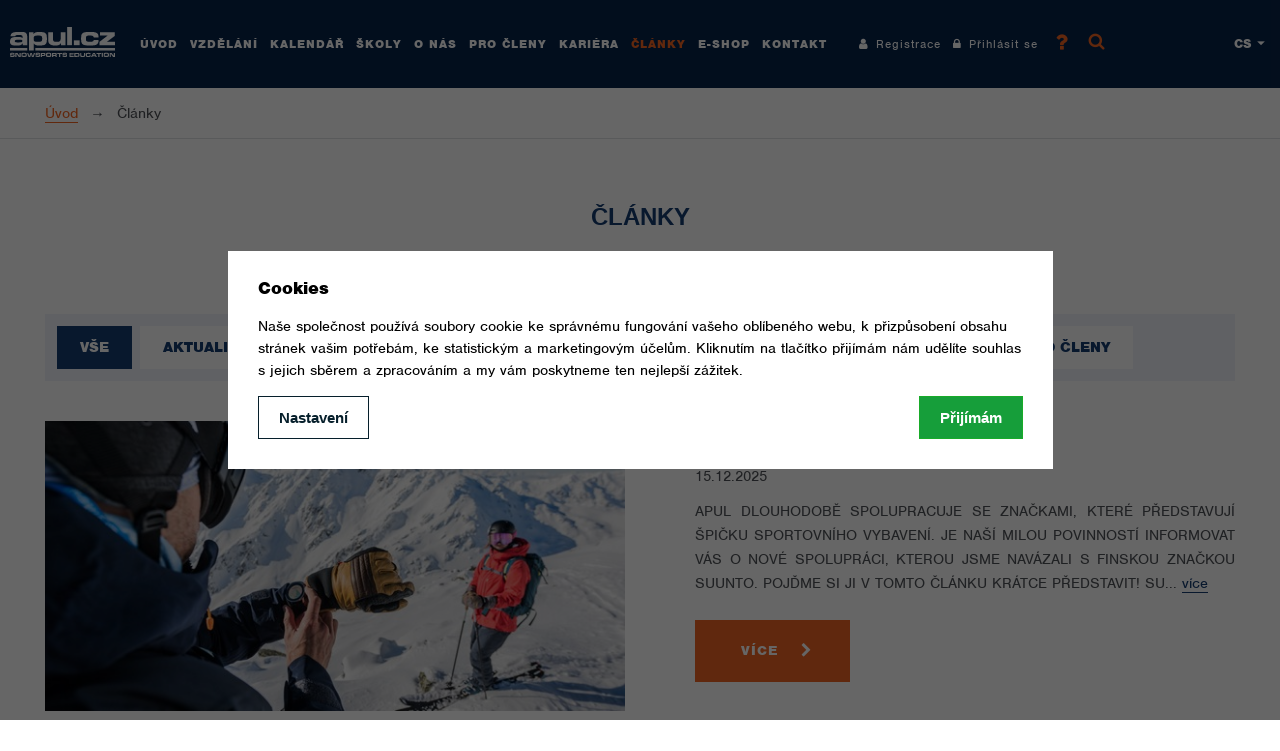

--- FILE ---
content_type: text/html; charset=utf-8
request_url: https://www.apul.cz/clanky/?page=8
body_size: 28871
content:
<!doctype html>
<html lang="cs">

<head>
   
   

      <title>Články - APUL - Asociace profesionálních učitelů lyžování a lyžařských škol</title>
      <meta charset="utf-8">
      <meta name="description" content="Články, Staň se instruktorem lyžování nebo snowboardingu s mezinárodní licencí u největší organizace pořádající instruktorské kurzy zimních sportů v ČR a Rakousku.">
      <meta name="keywords" content="Články, instruktor lyžování instruktorský kurz licence">
      <meta name="author" content="webdesign: studio WPJ, http://www.wpj.cz">
      
         <meta name="robots" content="index, follow">
      
      
   <meta property="og:url" content="https://www.apul.cz/clanky/">
   <meta property="twitter:url" content="https://www.apul.cz/clanky/">
   <meta property="og:title" content="Články - APUL - Asociace profesionálních učitelů lyžování a lyžařských škol">
   <meta property="twitter:title" content="Články - APUL - Asociace profesionálních učitelů lyžování a lyžařských škol">
   <meta property="og:image" content="https://www.apul.cz/templates/images/logo_contact.png">
   <meta property="twitter:image" content="https://www.apul.cz/templates/images/logo_contact.png">

      <link rel="shortcut icon" href="/templates/images/favicon.ico">
      
   
      <meta property="og:url" content="https://www.apul.cz/clanky/">
      <meta property="twitter:url" content="https://www.apul.cz/clanky/">
      <meta property="og:title" content="Články - APUL - Asociace profesionálních učitelů lyžování a lyžařských škol">
      <meta property="twitter:title" content="Články - APUL - Asociace profesionálních učitelů lyžování a lyžařských škol">
   
   
      
         <meta property="og:image"
               content="https://www.apul.cz/media/thumbs/clanky/suunto/463_wisthalercom_22_01_suunto_peak_skitour__hw64876_large.jpg">
         <meta property="twitter:image"
               content="https://www.apul.cz/media/thumbs/clanky/suunto/463_wisthalercom_22_01_suunto_peak_skitour__hw64876_large.jpg">
      
   
      
         <meta property="og:image"
               content="https://www.apul.cz/media/thumbs/clanky/michal_kasparek/screenshot_2025-12-07_at_17-59-23_facebook_large.png">
         <meta property="twitter:image"
               content="https://www.apul.cz/media/thumbs/clanky/michal_kasparek/screenshot_2025-12-07_at_17-59-23_facebook_large.png">
      
   
      
         <meta property="og:image"
               content="https://www.apul.cz/media/thumbs/clanky/ctt_testy_v_evrope/dsc03122_large.jpg">
         <meta property="twitter:image"
               content="https://www.apul.cz/media/thumbs/clanky/ctt_testy_v_evrope/dsc03122_large.jpg">
      
   
      
         <meta property="og:image"
               content="https://www.apul.cz/media/thumbs/clanky/toko/dsc01503_large.jpg">
         <meta property="twitter:image"
               content="https://www.apul.cz/media/thumbs/clanky/toko/dsc01503_large.jpg">
      
   
      
         <meta property="og:image"
               content="https://www.apul.cz/media/thumbs/clanky/interski_2027/apul_tym_interski_2027_large.jpg">
         <meta property="twitter:image"
               content="https://www.apul.cz/media/thumbs/clanky/interski_2027/apul_tym_interski_2027_large.jpg">
      
   
      
         <meta property="og:image"
               content="https://www.apul.cz/media/thumbs/clanky/vzdelavaci_stipendium_apul/stipendium_picture_large.jpg">
         <meta property="twitter:image"
               content="https://www.apul.cz/media/thumbs/clanky/vzdelavaci_stipendium_apul/stipendium_picture_large.jpg">
      
   
      
         <meta property="og:image"
               content="https://www.apul.cz/media/thumbs/clanky/apul_na_navsteve_americkeho_vailu/img_7507_1_large.jpeg">
         <meta property="twitter:image"
               content="https://www.apul.cz/media/thumbs/clanky/apul_na_navsteve_americkeho_vailu/img_7507_1_large.jpeg">
      
   
      
         <meta property="og:image"
               content="https://www.apul.cz/media/thumbs/clanky/isia_sexten/ucastnici_isia_tech_meetingu_v_sextenu_large.jpg">
         <meta property="twitter:image"
               content="https://www.apul.cz/media/thumbs/clanky/isia_sexten/ucastnici_isia_tech_meetingu_v_sextenu_large.jpg">
      
   
      
         <meta property="og:image"
               content="https://www.apul.cz/media/thumbs/clanky/vh_apul/vh_apul_large.jpeg">
         <meta property="twitter:image"
               content="https://www.apul.cz/media/thumbs/clanky/vh_apul/vh_apul_large.jpeg">
      
   
      
         <meta property="og:image"
               content="https://www.apul.cz/media/thumbs/clanky/apul_v_technicke_komisi_isia/krynica_zdroj_start_isia_technical_testu_large.jpg">
         <meta property="twitter:image"
               content="https://www.apul.cz/media/thumbs/clanky/apul_v_technicke_komisi_isia/krynica_zdroj_start_isia_technical_testu_large.jpg">
      
   
      
         <meta property="og:image"
               content="https://www.apul.cz/media/thumbs/clanky/partnerstvi_cahv_a_apul/1740231322206_large.jpg">
         <meta property="twitter:image"
               content="https://www.apul.cz/media/thumbs/clanky/partnerstvi_cahv_a_apul/1740231322206_large.jpg">
      
   
      
         <meta property="og:image"
               content="https://www.apul.cz/media/thumbs/clanky/mcr-2025/dsc_0023_fototomcz_large.jpg">
         <meta property="twitter:image"
               content="https://www.apul.cz/media/thumbs/clanky/mcr-2025/dsc_0023_fototomcz_large.jpg">
      
   
      
         <meta property="og:image"
               content="https://www.apul.cz/media/thumbs/clanky/zkousky_pk/img_20240420_06_large.jpg">
         <meta property="twitter:image"
               content="https://www.apul.cz/media/thumbs/clanky/zkousky_pk/img_20240420_06_large.jpg">
      
   
      
         <meta property="og:image"
               content="https://www.apul.cz/media/thumbs/clanky/turek_cro/065931c024ced8064ea4c3f40a6bf786_large.jpg">
         <meta property="twitter:image"
               content="https://www.apul.cz/media/thumbs/clanky/turek_cro/065931c024ced8064ea4c3f40a6bf786_large.jpg">
      
   
      
         <meta property="og:image"
               content="https://www.apul.cz/media/thumbs/clanky/profesni_kvalifikace/_6100125_RGwJ6SU_large.jpg">
         <meta property="twitter:image"
               content="https://www.apul.cz/media/thumbs/clanky/profesni_kvalifikace/_6100125_RGwJ6SU_large.jpg">
      
   
      
         <meta property="og:image"
               content="https://www.apul.cz/media/thumbs/clanky/apul_education_in_english/dsa_4048_kopie_large.jpg">
         <meta property="twitter:image"
               content="https://www.apul.cz/media/thumbs/clanky/apul_education_in_english/dsa_4048_kopie_large.jpg">
      
   
      
         <meta property="og:image"
               content="https://www.apul.cz/media/thumbs/clanky/vh_apul/apul___logo_s_okraji_large.png">
         <meta property="twitter:image"
               content="https://www.apul.cz/media/thumbs/clanky/vh_apul/apul___logo_s_okraji_large.png">
      
   
      
         <meta property="og:image"
               content="https://www.apul.cz/media/thumbs/clanky/oakley/img_0648_large.jpg">
         <meta property="twitter:image"
               content="https://www.apul.cz/media/thumbs/clanky/oakley/img_0648_large.jpg">
      
   
      
         <meta property="og:image"
               content="https://www.apul.cz/media/thumbs/clanky/michael_turek/_a720714_large.jpg">
         <meta property="twitter:image"
               content="https://www.apul.cz/media/thumbs/clanky/michael_turek/_a720714_large.jpg">
      
   
      
         <meta property="og:image"
               content="https://www.apul.cz/media/thumbs/clanky/podcast_made_in_mountains/img_3962_1_large.jpeg">
         <meta property="twitter:image"
               content="https://www.apul.cz/media/thumbs/clanky/podcast_made_in_mountains/img_3962_1_large.jpeg">
      
   
      
         <meta property="og:image"
               content="https://www.apul.cz/media/thumbs/clanky/vh_apul/apul___logo_s_okraji_large.png">
         <meta property="twitter:image"
               content="https://www.apul.cz/media/thumbs/clanky/vh_apul/apul___logo_s_okraji_large.png">
      
   
      
         <meta property="og:image"
               content="https://www.apul.cz/media/thumbs/clanky/tipy_a_triky/mece_quatro_large.jpg">
         <meta property="twitter:image"
               content="https://www.apul.cz/media/thumbs/clanky/tipy_a_triky/mece_quatro_large.jpg">
      
   
      
         <meta property="og:image"
               content="https://www.apul.cz/media/thumbs/clanky/vyprava_za_polarni_kruh/2f7fd23f-1300-45c4-a6ae-77eec05dcbc9_large.jpg">
         <meta property="twitter:image"
               content="https://www.apul.cz/media/thumbs/clanky/vyprava_za_polarni_kruh/2f7fd23f-1300-45c4-a6ae-77eec05dcbc9_large.jpg">
      
   
      
         <meta property="og:image"
               content="https://www.apul.cz/media/thumbs/clanky/mcr_2023/mcr23_apul-290_large.jpg">
         <meta property="twitter:image"
               content="https://www.apul.cz/media/thumbs/clanky/mcr_2023/mcr23_apul-290_large.jpg">
      
   
      
         <meta property="og:image"
               content="https://www.apul.cz/media/thumbs/clanky/interski_2023/dsc03765_large.jpeg">
         <meta property="twitter:image"
               content="https://www.apul.cz/media/thumbs/clanky/interski_2023/dsc03765_large.jpeg">
      
   
      
         <meta property="og:image"
               content="https://www.apul.cz/media/thumbs/clanky/ctt_testy_v_evrope/dsc03121_large.jpg">
         <meta property="twitter:image"
               content="https://www.apul.cz/media/thumbs/clanky/ctt_testy_v_evrope/dsc03121_large.jpg">
      
   
      
         <meta property="og:image"
               content="https://www.apul.cz/media/thumbs/clanky/apul_jede_za_polarni_kruh/a_web_48_of_74_large.jpg">
         <meta property="twitter:image"
               content="https://www.apul.cz/media/thumbs/clanky/apul_jede_za_polarni_kruh/a_web_48_of_74_large.jpg">
      
   
      
         <meta property="og:image"
               content="https://www.apul.cz/media/thumbs/clanky/apul_hostem_podcastu_tupy_hrany/299835851_10221523385222007_5619443983369538473_n_large.jpg">
         <meta property="twitter:image"
               content="https://www.apul.cz/media/thumbs/clanky/apul_hostem_podcastu_tupy_hrany/299835851_10221523385222007_5619443983369538473_n_large.jpg">
      
   
      
         <meta property="og:image"
               content="https://www.apul.cz/media/thumbs/clanky/vh_apul/apul___logo_s_okraji_large.png">
         <meta property="twitter:image"
               content="https://www.apul.cz/media/thumbs/clanky/vh_apul/apul___logo_s_okraji_large.png">
      
   
      
         <meta property="og:image"
               content="https://www.apul.cz/media/thumbs/clanky/apul-usporadal-eurosecurity-test/p4020282_3_large.jpg">
         <meta property="twitter:image"
               content="https://www.apul.cz/media/thumbs/clanky/apul-usporadal-eurosecurity-test/p4020282_3_large.jpg">
      
   
      
         <meta property="og:image"
               content="https://www.apul.cz/media/thumbs/clanky/mcr_2022/mcr_apul_2022_355_resize_large.jpg">
         <meta property="twitter:image"
               content="https://www.apul.cz/media/thumbs/clanky/mcr_2022/mcr_apul_2022_355_resize_large.jpg">
      
   
      
         <meta property="og:image"
               content="https://www.apul.cz/media/thumbs/clanky/fotoskola_telemarku/nahled5_large.jpg">
         <meta property="twitter:image"
               content="https://www.apul.cz/media/thumbs/clanky/fotoskola_telemarku/nahled5_large.jpg">
      
   
      
         <meta property="og:image"
               content="https://www.apul.cz/media/thumbs/clanky/tematicke_workshopy/dsa_9461_large.jpg">
         <meta property="twitter:image"
               content="https://www.apul.cz/media/thumbs/clanky/tematicke_workshopy/dsa_9461_large.jpg">
      
   
      
         <meta property="og:image"
               content="https://www.apul.cz/media/thumbs/clanky/fotoskola_telemarku/nahled4_large.jpg">
         <meta property="twitter:image"
               content="https://www.apul.cz/media/thumbs/clanky/fotoskola_telemarku/nahled4_large.jpg">
      
   
      
         <meta property="og:image"
               content="https://www.apul.cz/media/thumbs/clanky/recenze_salomon_srace_rush_gs/s-race-rush_spatule_large.png">
         <meta property="twitter:image"
               content="https://www.apul.cz/media/thumbs/clanky/recenze_salomon_srace_rush_gs/s-race-rush_spatule_large.png">
      
   
      
         <meta property="og:image"
               content="https://www.apul.cz/media/thumbs/clanky/rozhovor_o_sezone_na_zelandu/20211116_085952_large.jpg">
         <meta property="twitter:image"
               content="https://www.apul.cz/media/thumbs/clanky/rozhovor_o_sezone_na_zelandu/20211116_085952_large.jpg">
      
   
      
         <meta property="og:image"
               content="https://www.apul.cz/media/thumbs/clanky/fotoskola_telemarku/nahled3_large.jpg">
         <meta property="twitter:image"
               content="https://www.apul.cz/media/thumbs/clanky/fotoskola_telemarku/nahled3_large.jpg">
      
   
      
         <meta property="og:image"
               content="https://www.apul.cz/media/thumbs/clanky/recenze_salomon_huckknife/salomon-huck-knife_large.jpg">
         <meta property="twitter:image"
               content="https://www.apul.cz/media/thumbs/clanky/recenze_salomon_huckknife/salomon-huck-knife_large.jpg">
      
   
      
         <meta property="og:image"
               content="https://www.apul.cz/media/thumbs/clanky/fotoskola_telemarku/nahled2_large.jpg">
         <meta property="twitter:image"
               content="https://www.apul.cz/media/thumbs/clanky/fotoskola_telemarku/nahled2_large.jpg">
      
   
      
         <meta property="og:image"
               content="https://www.apul.cz/media/thumbs/clanky/vh_apul/apul___logo_s_okraji_large.png">
         <meta property="twitter:image"
               content="https://www.apul.cz/media/thumbs/clanky/vh_apul/apul___logo_s_okraji_large.png">
      
   
      
         <meta property="og:image"
               content="https://www.apul.cz/media/thumbs/clanky/fotoskola_telemarku/nahled1_large.jpg">
         <meta property="twitter:image"
               content="https://www.apul.cz/media/thumbs/clanky/fotoskola_telemarku/nahled1_large.jpg">
      
   
      
         <meta property="og:image"
               content="https://www.apul.cz/media/thumbs/clanky/letni_a_podzimni_priprava_deti/opicak-apu_polohy5a6_large.jpg">
         <meta property="twitter:image"
               content="https://www.apul.cz/media/thumbs/clanky/letni_a_podzimni_priprava_deti/opicak-apu_polohy5a6_large.jpg">
      
   
      
         <meta property="og:image"
               content="https://www.apul.cz/media/thumbs/clanky/letni_lektorsky_seminar_2021/img_1891_large.jpg">
         <meta property="twitter:image"
               content="https://www.apul.cz/media/thumbs/clanky/letni_lektorsky_seminar_2021/img_1891_large.jpg">
      
   
      
         <meta property="og:image"
               content="https://www.apul.cz/media/thumbs/clanky/ctt_testy_v_evrope/dsc_7884_fototomcz_large.jpg">
         <meta property="twitter:image"
               content="https://www.apul.cz/media/thumbs/clanky/ctt_testy_v_evrope/dsc_7884_fototomcz_large.jpg">
      
   
      
         <meta property="og:image"
               content="https://www.apul.cz/media/thumbs/clanky/novy_merch_apul/img_20201006_201835_large.jpeg">
         <meta property="twitter:image"
               content="https://www.apul.cz/media/thumbs/clanky/novy_merch_apul/img_20201006_201835_large.jpeg">
      
   
      
         <meta property="og:image"
               content="https://www.apul.cz/media/thumbs/clanky/co_je_letos_noveho/dsc_8389_1_fototomcz_large.jpg">
         <meta property="twitter:image"
               content="https://www.apul.cz/media/thumbs/clanky/co_je_letos_noveho/dsc_8389_1_fototomcz_large.jpg">
      
   
      
         <meta property="og:image"
               content="https://www.apul.cz/media/thumbs/sekce_snowboarding/flyers/kaprun_fb_large.jpg">
         <meta property="twitter:image"
               content="https://www.apul.cz/media/thumbs/sekce_snowboarding/flyers/kaprun_fb_large.jpg">
      
   
      
         <meta property="og:image"
               content="https://www.apul.cz/media/thumbs/clanky/zasedani_isia_2020_praha/img-20200720-wa0009_large.jpg">
         <meta property="twitter:image"
               content="https://www.apul.cz/media/thumbs/clanky/zasedani_isia_2020_praha/img-20200720-wa0009_large.jpg">
      
   
      
         <meta property="og:image"
               content="https://www.apul.cz/media/thumbs/clanky/seminar01_large.jpg">
         <meta property="twitter:image"
               content="https://www.apul.cz/media/thumbs/clanky/seminar01_large.jpg">
      
   
      
         <meta property="og:image"
               content="https://www.apul.cz/media/thumbs/clanky/delegovany_akt/dsc_6367_2_fototomcz_large.jpg">
         <meta property="twitter:image"
               content="https://www.apul.cz/media/thumbs/clanky/delegovany_akt/dsc_6367_2_fototomcz_large.jpg">
      
   
      
         <meta property="og:image"
               content="https://www.apul.cz/media/thumbs/clanky/nove_snowboardove_materialy/5_large.jpg">
         <meta property="twitter:image"
               content="https://www.apul.cz/media/thumbs/clanky/nove_snowboardove_materialy/5_large.jpg">
      
   
      
         <meta property="og:image"
               content="https://www.apul.cz/media/thumbs/clanky/snowboarding_na_jizni_polokouli/img_0758_large.jpg">
         <meta property="twitter:image"
               content="https://www.apul.cz/media/thumbs/clanky/snowboarding_na_jizni_polokouli/img_0758_large.jpg">
      
   
      
         <meta property="og:image"
               content="https://www.apul.cz/media/thumbs/clanky/manazer-vzdelavani/lekt-sbor-2019-1110x570_large.jpg">
         <meta property="twitter:image"
               content="https://www.apul.cz/media/thumbs/clanky/manazer-vzdelavani/lekt-sbor-2019-1110x570_large.jpg">
      
   
      
         <meta property="og:image"
               content="https://www.apul.cz/media/thumbs/clanky/vysledky_vyberoveho_rizeni_snb_ls_2019/img_8493_large.jpg">
         <meta property="twitter:image"
               content="https://www.apul.cz/media/thumbs/clanky/vysledky_vyberoveho_rizeni_snb_ls_2019/img_8493_large.jpg">
      
   
      
         <meta property="og:image"
               content="https://www.apul.cz/media/thumbs/clanky/APUL%20se%20z%C3%BA%C4%8Dastnil%20semin%C3%A1%C5%99e%20APSI/img_20190606_182815_large.jpg">
         <meta property="twitter:image"
               content="https://www.apul.cz/media/thumbs/clanky/APUL%20se%20z%C3%BA%C4%8Dastnil%20semin%C3%A1%C5%99e%20APSI/img_20190606_182815_large.jpg">
      
   
      
         <meta property="og:image"
               content="https://www.apul.cz/media/thumbs/sekce_lyzovani/lektori/tonda_volk/tonda_d-pec-vyrez_large.jpg">
         <meta property="twitter:image"
               content="https://www.apul.cz/media/thumbs/sekce_lyzovani/lektori/tonda_volk/tonda_d-pec-vyrez_large.jpg">
      
   
      
         <meta property="og:image"
               content="https://www.apul.cz/media/thumbs/clanky/vh_apul/apul___logo_1110_570_large.jpg">
         <meta property="twitter:image"
               content="https://www.apul.cz/media/thumbs/clanky/vh_apul/apul___logo_1110_570_large.jpg">
      
   
      
         <meta property="og:image"
               content="https://www.apul.cz/media/thumbs/clanky/interski_2019/img_5376_large.jpg">
         <meta property="twitter:image"
               content="https://www.apul.cz/media/thumbs/clanky/interski_2019/img_5376_large.jpg">
      
   
      
         <meta property="og:image"
               content="https://www.apul.cz/media/thumbs/clanky/uncle_sam_pointing_finger_large.png">
         <meta property="twitter:image"
               content="https://www.apul.cz/media/thumbs/clanky/uncle_sam_pointing_finger_large.png">
      
   
      
         <meta property="og:image"
               content="https://www.apul.cz/media/thumbs/clanky/interski_2019/3_large.jpg">
         <meta property="twitter:image"
               content="https://www.apul.cz/media/thumbs/clanky/interski_2019/3_large.jpg">
      
   
      
         <meta property="og:image"
               content="https://www.apul.cz/media/thumbs/clanky/mcr_19/mcr_all_1110-570_large.jpg">
         <meta property="twitter:image"
               content="https://www.apul.cz/media/thumbs/clanky/mcr_19/mcr_all_1110-570_large.jpg">
      
   
      
         <meta property="og:image"
               content="https://www.apul.cz/media/thumbs/clanky/mcr_19/sbx_king-clanek_large.jpg">
         <meta property="twitter:image"
               content="https://www.apul.cz/media/thumbs/clanky/mcr_19/sbx_king-clanek_large.jpg">
      
   
      
         <meta property="og:image"
               content="https://www.apul.cz/media/thumbs/clanky/hf-kids-trou-plakat_large.jpg">
         <meta property="twitter:image"
               content="https://www.apul.cz/media/thumbs/clanky/hf-kids-trou-plakat_large.jpg">
      
   
      
         <meta property="og:image"
               content="https://www.apul.cz/media/thumbs/clanky/prechod_krkonos/hlavickaclanek_large.jpg">
         <meta property="twitter:image"
               content="https://www.apul.cz/media/thumbs/clanky/prechod_krkonos/hlavickaclanek_large.jpg">
      
   
      
         <meta property="og:image"
               content="https://www.apul.cz/media/thumbs/clanky/promo_4_edited_large.jpg">
         <meta property="twitter:image"
               content="https://www.apul.cz/media/thumbs/clanky/promo_4_edited_large.jpg">
      
   
      
         <meta property="og:image"
               content="https://www.apul.cz/media/thumbs/clanky/kaprun_camp_2017_10_of_60_large.jpg">
         <meta property="twitter:image"
               content="https://www.apul.cz/media/thumbs/clanky/kaprun_camp_2017_10_of_60_large.jpg">
      
   
      
         <meta property="og:image"
               content="https://www.apul.cz/media/thumbs/clanky/is_pamporovo_priprava/1110-570_large.jpg">
         <meta property="twitter:image"
               content="https://www.apul.cz/media/thumbs/clanky/is_pamporovo_priprava/1110-570_large.jpg">
      
   
      
         <meta property="og:image"
               content="https://www.apul.cz/media/thumbs/clanky/mk_18-19/mk_apul_2018-19_web_titulka_large.jpg">
         <meta property="twitter:image"
               content="https://www.apul.cz/media/thumbs/clanky/mk_18-19/mk_apul_2018-19_web_titulka_large.jpg">
      
   
      
         <meta property="og:image"
               content="https://www.apul.cz/media/thumbs/clanky/akademie_apul/orez_lavinyden3_large.jpg">
         <meta property="twitter:image"
               content="https://www.apul.cz/media/thumbs/clanky/akademie_apul/orez_lavinyden3_large.jpg">
      
   
      
         <meta property="og:image"
               content="https://www.apul.cz/media/thumbs/clanky/apul-lidi_large.jpg">
         <meta property="twitter:image"
               content="https://www.apul.cz/media/thumbs/clanky/apul-lidi_large.jpg">
      
   
      
         <meta property="og:image"
               content="https://www.apul.cz/media/thumbs/clanky/nekoncici_evoluce_vzdelavani_apul/clanky_featured_evoluce-vzdelavani_large.jpg">
         <meta property="twitter:image"
               content="https://www.apul.cz/media/thumbs/clanky/nekoncici_evoluce_vzdelavani_apul/clanky_featured_evoluce-vzdelavani_large.jpg">
      
   
      
         <meta property="og:image"
               content="https://www.apul.cz/media/thumbs/clanky/vh_apul/apul___logo_1110_570_large.jpg">
         <meta property="twitter:image"
               content="https://www.apul.cz/media/thumbs/clanky/vh_apul/apul___logo_1110_570_large.jpg">
      
   
      
         <meta property="og:image"
               content="https://www.apul.cz/media/thumbs/clanky/mcr_18/vitezovelive_large.jpg">
         <meta property="twitter:image"
               content="https://www.apul.cz/media/thumbs/clanky/mcr_18/vitezovelive_large.jpg">
      
   
      
         <meta property="og:image"
               content="https://www.apul.cz/media/thumbs/sekce_snowboarding/banery/img_8527_large.jpg">
         <meta property="twitter:image"
               content="https://www.apul.cz/media/thumbs/sekce_snowboarding/banery/img_8527_large.jpg">
      
   
      
         <meta property="og:image"
               content="https://www.apul.cz/media/thumbs/sekce_snowboarding/aktuality/deti_large.jpg">
         <meta property="twitter:image"
               content="https://www.apul.cz/media/thumbs/sekce_snowboarding/aktuality/deti_large.jpg">
      
   
      
         <meta property="og:image"
               content="https://www.apul.cz/media/thumbs/clanky/freestyle_lyzovani_s_apuem/opicak-apu_polohy7a8_large.jpg">
         <meta property="twitter:image"
               content="https://www.apul.cz/media/thumbs/clanky/freestyle_lyzovani_s_apuem/opicak-apu_polohy7a8_large.jpg">
      
   
      
         <meta property="og:image"
               content="https://www.apul.cz/media/thumbs/clanky/isia_wc_samnaun/spol_vyrez_vetsi_large.jpg">
         <meta property="twitter:image"
               content="https://www.apul.cz/media/thumbs/clanky/isia_wc_samnaun/spol_vyrez_vetsi_large.jpg">
      
   
      
         <meta property="og:image"
               content="https://www.apul.cz/media/thumbs/slider/slider_examinergroupjpg_large.jpg">
         <meta property="twitter:image"
               content="https://www.apul.cz/media/thumbs/slider/slider_examinergroupjpg_large.jpg">
      
   
      
         <meta property="og:image"
               content="https://www.apul.cz/media/thumbs/clanky/lyzovani_s_malymi_zavodniky/opicak-apu_polohy1a2_large.jpg">
         <meta property="twitter:image"
               content="https://www.apul.cz/media/thumbs/clanky/lyzovani_s_malymi_zavodniky/opicak-apu_polohy1a2_large.jpg">
      
   
      
         <meta property="og:image"
               content="https://www.apul.cz/media/thumbs/sekce_snowboarding/snb_large.jpg">
         <meta property="twitter:image"
               content="https://www.apul.cz/media/thumbs/sekce_snowboarding/snb_large.jpg">
      
   
      
         <meta property="og:image"
               content="https://www.apul.cz/media/thumbs/clanky/mcr_17/skolmax_mcr_17_large.jpg">
         <meta property="twitter:image"
               content="https://www.apul.cz/media/thumbs/clanky/mcr_17/skolmax_mcr_17_large.jpg">
      
   
      
         <meta property="og:image"
               content="https://www.apul.cz/media/thumbs/clanky/freeride_fest_17_large.jpg">
         <meta property="twitter:image"
               content="https://www.apul.cz/media/thumbs/clanky/freeride_fest_17_large.jpg">
      
   
      
         <meta property="og:image"
               content="https://www.apul.cz/media/thumbs/clanky/skialp_large.jpg">
         <meta property="twitter:image"
               content="https://www.apul.cz/media/thumbs/clanky/skialp_large.jpg">
      
   
      
         <meta property="og:image"
               content="https://www.apul.cz/media/thumbs/clanky/hodne_uspechu_v_novem_roce/clanky_featured_new-year_large.jpg">
         <meta property="twitter:image"
               content="https://www.apul.cz/media/thumbs/clanky/hodne_uspechu_v_novem_roce/clanky_featured_new-year_large.jpg">
      
   
      
         <meta property="og:image"
               content="https://www.apul.cz/media/thumbs/clanky/snow_97___jonathan_ballou___01_large.jpg">
         <meta property="twitter:image"
               content="https://www.apul.cz/media/thumbs/clanky/snow_97___jonathan_ballou___01_large.jpg">
      
   
      
         <meta property="og:image"
               content="https://www.apul.cz/media/thumbs/sekce_freeride/home_page/slider_freeride_large.jpg">
         <meta property="twitter:image"
               content="https://www.apul.cz/media/thumbs/sekce_freeride/home_page/slider_freeride_large.jpg">
      
   
      
         <meta property="og:image"
               content="https://www.apul.cz/media/thumbs/clanky/clanky_featured_psia-national-academy_large.jpg">
         <meta property="twitter:image"
               content="https://www.apul.cz/media/thumbs/clanky/clanky_featured_psia-national-academy_large.jpg">
      
   
      
         <meta property="og:image"
               content="https://www.apul.cz/media/thumbs/clanky/2000_large.jpg">
         <meta property="twitter:image"
               content="https://www.apul.cz/media/thumbs/clanky/2000_large.jpg">
      
   
      
         <meta property="og:image"
               content="https://www.apul.cz/media/thumbs/clanky/img_6393_large.jpg">
         <meta property="twitter:image"
               content="https://www.apul.cz/media/thumbs/clanky/img_6393_large.jpg">
      
   
      
         <meta property="og:image"
               content="https://www.apul.cz/media/thumbs/clanky/clanky_featured_info-o-telemarku_large.jpg">
         <meta property="twitter:image"
               content="https://www.apul.cz/media/thumbs/clanky/clanky_featured_info-o-telemarku_large.jpg">
      
   
      
         <meta property="og:image"
               content="https://www.apul.cz/media/thumbs/clanky/detska_zimni_liga/clanky_featured_detska-zimni-liga_large.jpg">
         <meta property="twitter:image"
               content="https://www.apul.cz/media/thumbs/clanky/detska_zimni_liga/clanky_featured_detska-zimni-liga_large.jpg">
      
   


      

      

      
   

         <link rel="stylesheet" href="/media/cache/css/f83dffd28010.css" type="text/css" media="all" />

      

   <link href="https://maxcdn.bootstrapcdn.com/font-awesome/4.7.0/css/font-awesome.min.css" rel="stylesheet"
         integrity="sha384-wvfXpqpZZVQGK6TAh5PVlGOfQNHSoD2xbE+QkPxCAFlNEevoEH3Sl0sibVcOQVnN" crossorigin="anonymous">
   <meta name="google-site-verification" content="lIV8aExBLWH1vEbKmgLOhEUSgluALbqQuyltZYDHuso"/>

   
   <script>
      (function (d) {
         var config = {
               kitId: 'vka2drc',
               scriptTimeout: 3000,
               async: true
            },
            h = d.documentElement, t = setTimeout(function () {
               h.className = h.className.replace(/\bwf-loading\b/g, "") + " wf-inactive";
            }, config.scriptTimeout), tk = d.createElement("script"), f = false, s = d.getElementsByTagName("script")[0], a;
         h.className += " wf-loading";
         tk.src = 'https://use.typekit.net/' + config.kitId + '.js';
         tk.async = true;
         tk.onload = tk.onreadystatechange = function () {
            a = this.readyState;
            if (f || a && a != "complete" && a != "loaded") return;
            f = true;
            clearTimeout(t);
            try {
               Typekit.load(config)
            } catch (e) {
            }
         };
         s.parentNode.insertBefore(tk, s)
      })(document);

         function readCookie(name) {
            var nameEQ = name + "=";
            var ca = document.cookie.split(';');
            for (var i = 0; i < ca.length; i++) {
               var c = ca[i];
               while (c.charAt(0) == ' ') c = c.substring(1, c.length);
               if (c.indexOf(nameEQ) == 0) return c.substring(nameEQ.length, c.length);
             }
             return null;
         }

         var cookie_bar_value = readCookie('cookie-bar');
   </script>


      <!--[if lt IE 9]>
         <script src="/static/wpjweb/js/html5shiv.js"></script>
         <script src="/static/wpjweb/js/html5shiv-printshiv.js"></script>
         <script src="/static/wpjweb/js/respond.js"></script>
      <![endif]-->

      
  

         <script type="text/javascript" src="/media/cache/js/f160075ad2f4.js"></script>

      


      

      
         <!-- Google Tag Manager -->
          <script data-cookieconsent="ignore">(function(w,d,s,l,i){w[l]=w[l]||[];w[l].push({'gtm.start':
         new Date().getTime(),event:'gtm.js'});var f=d.getElementsByTagName(s)[0],
         j=d.createElement(s),dl=l!='dataLayer'?'&l='+l:'';j.async=true;j.src=
         'https://www.googletagmanager.com/gtm.js?id='+i+dl;f.parentNode.insertBefore(j,f);
         })(window,document,'script','dataLayer','GTM-N2C688TJ');</script>
         <!-- End Google Tag Manager -->
      
   


</head>

<body class="">

   <!-- Google Tag Manager (noscript) -->
   <noscript><iframe src="https://www.googletagmanager.com/ns.html?id=GTM-N2C688TJ" height="0" width="0" style="display:none;visibility:hidden"></iframe></noscript>
   <!-- End Google Tag Manager (noscript) -->







   
      

<script>
   window.cookie_bar_send = true;

</script>
<div id="cookieBarShadowRoot"></div>
<template id="cookieBarHTML">
   <div class="focus">
      <div class="focus-dialog">
         <div class="focus-content">
            <div id="cookieBara" class="cookie-bar-wrapper focus-cookie-bar"
                 data-cookie-bar-preselect="">
               <div data-cookie-bar="simple" class="cookie-bar-simple">
                  <h3>Cookies</h3>
                  <p>
                     
                        Naše společnost používá soubory cookie ke&nbsp;správnému fungování vašeho oblíbeného webu,
                        k&nbsp;přizpůsobení obsahu stránek vašim potřebám, ke&nbsp;statistickým a marketingovým účelům.
                        Kliknutím
                        na&nbsp;tlačítko přijímám nám udělíte souhlas s&nbsp;jejich sběrem a zpracováním a my vám
                        poskytneme
                        ten
                        nejlepší
                        zážitek.
                     
                  </p>
                  <div class="cookie-bar-btns cookie-bar-btns-simple">
                     <button data-cookie-bar="details"
                             class="btn cookie-bar-more btn-secondary">Nastavení</button>
                     <button data-cookie-bar="simpleAccept" class="btn btn-primary">Přijímám</button>
                  </div>
               </div>

               <div data-cookie-bar="advanced" class="cookie-bar-advanced">
                  <h3>Vaše nastavení souborů cookie</h3>
                  <p>
                     
                        Zde máte možnost přizpůsobit <a href="zasady-pouzivani-souboru-cookie" target="_blank">soubory cookie</a>
                        v souladu s vlastními preferencemi a později podrobněji nastavit nebo kdykoli vypnout v patičce
                        webu.
                     
                  </p>

                  <label class="c-input c-checkbox custom-control custom-checkbox disabled">
                     <input class="custom-control-input" type="checkbox" checked disabled>
                     <span class="c-indicator custom-control-indicator"></span>
                     <strong>Nezbytné</strong>
                  </label>

                  <p>
                     Technické cookies jsou nezbytné pro správné fungování webu a všech funkcí, které nabízí.
                  </p>

                  <label class="c-input c-checkbox custom-control custom-checkbox">
                     <input class="custom-control-input" type="checkbox"
                            value="personalization_and_functionality_storage"
                            name="social-media">
                     <span class="c-indicator custom-control-indicator"></span>
                     <strong>Preferenční</strong>
                  </label>
                  <p>Personalizaci provádíme na základě vámi prohlíženého zboží. Dále pak upravujeme zobrazovaný obsah podle toho, co vás zajímá.</p>

                  <label class="c-input c-checkbox custom-control custom-checkbox">
                     <input class="custom-control-input" type="checkbox" value="analytics_storage" name="social-media">
                     <span class="c-indicator custom-control-indicator"></span>
                     <strong>Statistické</strong>
                  </label>
                  <p>Tyto cookies nám umožňují měření výkonu našeho webu a za pomoci získaných dat pak můžeme zlepšovat zážitek z nakupování našim zákazníkům.</p>

                  <label class="c-input c-checkbox custom-control custom-checkbox">
                     <input class="custom-control-input" type="checkbox" value="ad_storage" name="social-media">
                     <span class="c-indicator custom-control-indicator"></span>
                     <strong>Reklamní</strong>
                  </label>
                  <p>Tyto cookies jsou využívány reklamními a sociálními sítěmi pro úpravu zobrazovaných reklam tak, aby pro vás byly zajímavé.</p>

                  <div class="cookie-bar-btns cookie-bar-btns-advanced">
                     <button data-cookie-bar="advancedAccept" class="btn btn-primary">Hotovo</button>
                  </div>
               </div>
            </div>
         </div>
      </div>
   </div>
</template>
      <script>
    window.dataLayer = window.dataLayer || [];

    function gtag() {
        window.dataLayer.push(arguments);
    }

    var consents = decodeURIComponent(
        document.cookie.replace(
            new RegExp(
                '(?:(?:^|.*;)\\s*' +
                encodeURIComponent('cookie-bar').replace(/[\-\.\+\*]/g, '\\$&') +
                '\\s*\\=\\s*([^;]*).*$)|^.*$'
            ),
            '$1'
        )
    ).split(',');
    consents_fields = {
        ad_storage: consents.includes('ad_storage') ? 'granted' : 'denied',
        ad_personalization: consents.includes('ad_storage') ? 'granted' : 'denied',
        ad_user_data: consents.includes('ad_storage') ? 'granted' : 'denied',
        personalization_storage: consents.includes('personalization_and_functionality_storage') ? 'granted' : 'denied',
        functionality_storage: 'granted',
        analytics_storage: consents.includes('analytics_storage') ? 'granted' : 'denied',
    };
    gtag('consent', 'default', consents_fields);
    dataLayer.push({
        'event': 'default_consent',
        'consents': consents_fields
    });

</script>
      
      <script src="/templates/src/cookie-bar.js"></script>
   

   <div class="wrapper cbp-spmenu-push">

      
      <div class="header">
         <div class="container-header">
            <div class="container top-menu">
               <div class="row">
                  <div class="col-xxs-7 col-xs-8 col-md-2" id="main-logo">
                     
                     <div class="logo">
                        <a href="/">
                           <img src="/templates/images/logo.svg" alt="APUL.cz" class="img-responsive logo-img">
                        </a>
                     </div>
                  </div>
                  <div class="col-xxs-5 col-xs-4 col-md-10" id="main-menu">
                     
                     



   <div class="menu hidden-xs hidden-sm hidden-md d-lg-flex align-items-center justify-content-between">
         <ul>
               
                  
                     

                     <li>
                        <a class="" 
                           href="/uvod/">

                           Úvod

                           
                        </a>
                     </li>
                  
               
                  
                     

                     <li>
                        <a class="" 
                           href="/vzdelani/">

                           Vzdělání

                           
                              
                           
                        </a>
                     </li>
                  
               
                  
                     

                     <li>
                        <a class="" 
                           href="https://skola.apul.cz/">

                           Kalendář

                           
                        </a>
                     </li>
                  
               
                  
                     

                     <li>
                        <a class="" 
                           href="/skoly/">

                           Školy

                           
                        </a>
                     </li>
                  
               
                  
                     

                     <li>
                        <a class="" 
                           href="/o-nas/">

                           O nás

                           
                        </a>
                     </li>
                  
               
                  
                     

                     <li>
                        <a class="" 
                           href="/pro-cleny/">

                           Pro členy

                           
                        </a>
                     </li>
                  
               
                  
                     

                     <li>
                        <a class="" 
                           href="/kariera/">

                           Kariéra

                           
                        </a>
                     </li>
                  
               
                  
                     

                     <li>
                        <a class="selected" 
                           href="/clanky/">

                           Články

                           
                        </a>
                     </li>
                  
               
                  
                     

                     <li>
                        <a class="" target="_blank"
                           href="https://snow.cz/eshop/kategorie/22-apul">

                           E-shop

                           
                        </a>
                     </li>
                  
               
                  
                     

                     <li>
                        <a class="" 
                           href="/kontakt/">

                           Kontakt

                           
                        </a>
                     </li>
                  
               
               
                  <li class="apul-is register">
                     <a href="https://skola.apul.cz/uzivatel/vytvorit-ucet/"><i class="fa fa-user"></i><span class="hidden-md hidden-sm hidden-xs">&nbsp;&nbsp;Registrace</span></a>
                  </li>
                  <li class="apul-is">
                     <a href="https://skola.apul.cz/uzivatel/prihlaseni/"><i class="fa fa-lock"></i>&nbsp;&nbsp;Přihlásit se</a>
                  </li>
               
            </ul>

            
            <div class="d-flex align-items-center flex">
               <div class="faq">
                  <a href="/caste-dotazy/" title="FAQ">
                     <i class="icon-icons_question"></i>
                  </a>
               </div>
               <div class="search">
                  <button class="btn-search open" data-search="open" title="Vyhledávání">
                     <i class="icon-icons_search"></i>
                  </button>
               </div>
               
               <div class="languages">
                  <button class="current" data-languages="current">
                     <span>cs <i class="icon-icons_caret_down"></i></span>
                  </button>
                  <ul data-languages="change">
                     
                        
                     
                        
                           <li>
                              <a href="/en/clanky/" title="English">
                                 en
                              </a>
                           </li>
                        
                     
                  </ul>
               </div>
            </div>
         </div>





   <div class="visible-xs visible-sm visible-md hidden-lg">
      <div class="text-right">
         <button class="btn-menu" data-cbp="show-left">
            <i class="icon-icons_burger"></i>
            <span>Menu</span>
         </button>
      </div>
      <div class="cbp-spmenu cbp-spmenu-vertical cbp-spmenu-left" data-cbp="menu-left">

         
         <div class="row is-flex">
            <div class="col-xxs-4">
               <div class="faq">
                  <a href="/caste-dotazy/" title="FAQ">
                     <span>FAQ</span>
                     <i class="icon-icons_question"></i>
                  </a>
               </div>
            </div>
            
            <div class="col-xxs-4 flex-center">
               <div class="languages">
                  <button class="current" data-languages="current">
                     <span>cs <i class="icon-icons_caret_down"></i></span>
                  </button>
                  <ul data-languages="change">
                     
                        
                     
                        
                           <li>
                              <a href="/en/clanky/" title="English">
                                 en
                              </a>
                           </li>
                        
                     
                  </ul>
               </div>
            </div>
            <div class="col-xxs-4 text-right">
               
               <button class="btn-menu-close" data-cbp="show-left">
                  <span>Zavřít</span>
                  <i class="icon-icons_close"></i>
               </button>
            </div>
         </div>

         
         <div class="search mobile">
            <div class="row">
               <form action="/vyhledavani/vysledek/" method="get">
                  <div class="col-xxs-3 text-center">
                     <button type="submit" class="btn-search-mobile">
                        <i class="icon-icons_search"></i>
                     </button>
                  </div>
                  <div class="col-xxs-9">
                     <input type="text" name="search" placeholder="Hledaný výraz" value="">
                  </div>
               </form>
            </div>
         </div>

         
         <ul>
            
               
                  
                  <li>
                     <a class=""
                        href="/uvod/">

                        Úvod

                        
                     </a>
                     
                        
                        
                     
                  </li>
               
            
               
                  
                  <li>
                     <a class=""
                        href="/vzdelani/">

                        Vzdělání

                        
                           
                        
                     </a>
                     
                        
                        
                     
                  </li>
               
            
               
                  
                  <li>
                     <a class=""
                        href="https://skola.apul.cz/">

                        Kalendář

                        
                     </a>
                     
                        
                        
                     
                  </li>
               
            
               
                  
                  <li>
                     <a class=""
                        href="/skoly/">

                        Školy

                        
                     </a>
                     
                        
                        
                     
                  </li>
               
            
               
                  
                  <li>
                     <a class=""
                        href="/o-nas/">

                        O nás

                        
                     </a>
                     
                        
                        
                     
                  </li>
               
            
               
                  
                  <li>
                     <a class=""
                        href="/pro-cleny/">

                        Pro členy

                        
                     </a>
                     
                        
                        
                     
                  </li>
               
            
               
                  
                  <li>
                     <a class=""
                        href="/kariera/">

                        Kariéra

                        
                     </a>
                     
                        
                        
                     
                  </li>
               
            
               
                  
                  <li>
                     <a class=" active selected"
                        href="/clanky/">

                        Články

                        
                     </a>
                     
                        
                        
                     
                  </li>
               
            
               
                  
                  <li>
                     <a class=""
                        href="https://snow.cz/eshop/kategorie/22-apul">

                        E-shop

                        
                     </a>
                     
                        
                        
                     
                  </li>
               
            
               
                  
                  <li>
                     <a class=""
                        href="/kontakt/">

                        Kontakt

                        
                     </a>
                     
                        
                        
                     
                  </li>
               
            

            
               <li class="apul-is register">
                  <a href="https://skola.apul.cz/uzivatel/vytvorit-ucet/">
                     <i class="fa fa-user"></i>&nbsp;&nbsp;Registrace
                  </a>
               </li>
               <li class="apul-is">
                  <a href="https://skola.apul.cz/uzivatel/prihlaseni/">
                     <i class="fa fa-lock"></i>&nbsp;&nbsp;Přihlásit se
                  </a>
               </li>
            
         </ul>
      </div>
   </div>




                  </div>
               </div>
            </div>
         </div>

         
         <div class="search-box" data-search="box">
            <div class="container">
               <div class="row">
                  <form action="/vyhledavani/vysledek/" method="get">
                     <div class="col-md-8">
                        <div class="search-text">
                           <input type="text" name="search" placeholder="Napište hledaný výraz" value=""
                                  data-search="input">
                        </div>
                     </div>
                     <div class="col-md-2">
                        <div class="search-doit">
                           <button type="submit" class="btn-submit-flamingo btn-icon-left" data-search="doit">
                              <i class="icon-icons_search"></i>
                              Vyhledat
                           </button>
                        </div>
                     </div>
                  </form>
                  <div class="col-md-2">
                     <div class="search-close">
                        <button class="btn-close-flamingo" data-search="close">
                           <i class="icon-icons_close"></i>
                        </button>
                     </div>
                  </div>
               </div>
            </div>
         </div>
      </div>

      <div class="dock-main">
         

   
   

   
   <div class="container-breadcrumb">
      
         <div class="container">
            <div class="row">
               <div class="col-xs-12">
                  <div class="breadcrumb">
                     <ul>
                        <li>
                           <a href="/">Úvod</a>
                           <span class="breadcrumb-separator"><i class="icon-icons_arrow_right"></i></span>
                        </li>
                        
                           
                        
                        
   <li>
      
         Články
      
   </li>

   
      
   
      
   
      
   
      
   
      
   
      
   
      
   

                     </ul>
                  </div>
               </div>
            </div>
         </div>
      
   </div>

   
   
   <div class="container">
      <div class="row">
         <div class="col-xxs-12">
            <h2>Články</h2>
         </div>
      </div>


      
      <div class="article-category">
         <div class="row">
            <div class="col-xxs-12">
               <a href="/clanky/" class="active">
                  Vše
               </a>
               
                  
                     <a href="/clanky/aktuality_6/"
                        >
                        Aktuality
                     </a>
                  
               
                  
                     <a href="/clanky/lyzovani_4/"
                        >
                        Lyžování
                     </a>
                  
               
                  
                     <a href="/clanky/freeride_9/"
                        >
                        Freeride
                     </a>
                  
               
                  
                     <a href="/clanky/snowboarding_3/"
                        >
                        Snowboarding
                     </a>
                  
               
                  
                     <a href="/clanky/telemark_10/"
                        >
                        Nordic
                     </a>
                  
               
                  
                     <a href="/clanky/detska-vyuka_12/"
                        >
                        Dětská výuka
                     </a>
                  
               
                  
                     <a href="/clanky/pro-cleny_11/"
                        >
                        Pro členy
                     </a>
                  
               
            </div>
         </div>
      </div>


      
      <div class="article-list">
         <div class="row">
            <div class="col-xxs-12 item">
               
                  
                     <div class="article-item right">
                        <div class="row">

                           
                           <div class="col-xxs-12 col-md-6">
                              <div class="image">
                                 <a href="/clanky/pro-cleny_11/novy-partner-apul-suunto_103/">
                                    
                                       <img src="/media/thumbs/clanky/suunto/463_wisthalercom_22_01_suunto_peak_skitour__hw64876_article_list_image.jpg"
                                            alt="NOVÝ PARTNER APUL - SUUNTO"
                                            class="img-responsive">
                                    
                                 </a>
                              </div>
                           </div>

                           
                           <div class="col-xxs-12 col-md-6">
                              <div class="content">
                                 <div class="title">
                                    NOVÝ PARTNER APUL - SUUNTO
                                 </div>

                                 <div class="date">
                                    15.12.2025
                                 </div>

                                 <div class="text">
                                    <p>
                                       APUL DLOUHODOBĚ SPOLUPRACUJE SE ZNAČKAMI, KTERÉ PŘEDSTAVUJÍ ŠPIČKU SPORTOVNÍHO VYBAVENÍ. JE NAŠÍ MILOU POVINNOSTÍ INFORMOVAT VÁS O NOVÉ SPOLUPRÁCI, KTEROU JSME NAVÁZALI S FINSKOU ZNAČKOU SUUNTO. POJĎME SI JI V TOMTO ČLÁNKU KRÁTCE PŘEDSTAVIT!

SU...
                                       
                                          <a href="/clanky/pro-cleny_11/novy-partner-apul-suunto_103/">více</a>
                                       
                                    </p>
                                 </div>

                                 <div class="more">
                                    <a href="/clanky/pro-cleny_11/novy-partner-apul-suunto_103/" class="btn-default-flamingo">
                                       <i class="icon-icons_chevron_right"></i>
                                       Více
                                    </a>
                                 </div>
                              </div>
                           </div>
                        </div>
                     </div>
                  
               
                  
                     <div class="article-item left">
                        <div class="row">

                           
                           <div class="col-xxs-12 col-md-6 col-md-push-6">
                              <div class="image">
                                 <a href="/clanky/aktuality_6/rozhovor-s-michalem-kasparkem_106/">
                                    
                                       <img src="/media/thumbs/clanky/michal_kasparek/screenshot_2025-12-07_at_17-59-23_facebook_article_list_image.png"
                                            alt="ROZHOVOR S MICHALEM KAŠPÁRKEM"
                                            class="img-responsive">
                                    
                                 </a>
                              </div>
                           </div>

                           
                           <div class="col-xxs-12 col-md-6 col-md-pull-6">
                              <div class="content">
                                 <div class="title">
                                    ROZHOVOR S MICHALEM KAŠPÁRKEM
                                 </div>

                                 <div class="date">
                                    07.12.2025
                                 </div>

                                 <div class="text">
                                    <p>
                                       VEDOUCÍ LYŽAŘSKÉ METODICKÉ KOMISE MICHAL KAŠPÁREK BYL HOSTEM DALŠÍHO DÍLU NAŠIM ČLENŮM DOBŘE ZNÁMÉHO PODCASTU NAHORU.TV. S MODERÁTOREM LUKÁŠEM HAVRÁNKEM PROBRALI CELOU ŘADU ZAJÍMAVÝCH TÉMAT SPOJENÝCH S LYŽOVÁNÍM.







Co přesně v rozhovo...
                                       
                                          <a href="/clanky/aktuality_6/rozhovor-s-michalem-kasparkem_106/">více</a>
                                       
                                    </p>
                                 </div>

                                 <div class="more">
                                    <a href="/clanky/aktuality_6/rozhovor-s-michalem-kasparkem_106/" class="btn-default-flamingo">
                                       <i class="icon-icons_chevron_right"></i>
                                       Více
                                    </a>
                                 </div>
                              </div>
                           </div>
                        </div>
                     </div>
                  
               
                  
                     <div class="article-item right">
                        <div class="row">

                           
                           <div class="col-xxs-12 col-md-6">
                              <div class="image">
                                 <a href="/clanky/lyzovani_4/ctt-testy-evropa_88/">
                                    
                                       <img src="/media/thumbs/clanky/ctt_testy_v_evrope/dsc03122_article_list_image.jpg"
                                            alt="CTT TESTY EVROPA 2025/26"
                                            class="img-responsive">
                                    
                                 </a>
                              </div>
                           </div>

                           
                           <div class="col-xxs-12 col-md-6">
                              <div class="content">
                                 <div class="title">
                                    CTT TESTY EVROPA 2025/26
                                 </div>

                                 <div class="date">
                                    15.10.2025
                                 </div>

                                 <div class="text">
                                    <p>
                                       POMYSLNÝ EVROPSKÝ VRCHOL INSTRUKTORSKÉHO VZDĚLÁNÍ ZNÁ TERMÍNY SVÝCH ZKOUŠEK, PROTO BYCHOM VÁM JE ZDE RÁDI PŘEDSTAVILI. NALEZNETE JE V TABULCE NÍŽE - JEDNÁ SE O ZKOUŠKY CTT TECHNICAL TEST A CTT SAFETY TEST. DRŽÍME VŠEM ZÁJEMCŮM PALCE. ZKOUŠKY NEJSO...
                                       
                                          <a href="/clanky/lyzovani_4/ctt-testy-evropa_88/">více</a>
                                       
                                    </p>
                                 </div>

                                 <div class="more">
                                    <a href="/clanky/lyzovani_4/ctt-testy-evropa_88/" class="btn-default-flamingo">
                                       <i class="icon-icons_chevron_right"></i>
                                       Více
                                    </a>
                                 </div>
                              </div>
                           </div>
                        </div>
                     </div>
                  
               
                  
               
                  
               
                  
               
                  
               
                  
               
                  
               
                  
               
                  
               
                  
               
                  
               
                  
               
                  
               
                  
               
                  
               
                  
               
                  
               
                  
               
                  
               
                  
               
                  
               
                  
               
                  
               
                  
               
                  
               
                  
               
                  
               
                  
               
                  
               
                  
               
                  
               
                  
               
                  
               
                  
               
                  
               
                  
               
                  
               
                  
               
                  
               
                  
               
                  
               
                  
               
                  
               
                  
               
                  
               
                  
               
                  
               
                  
               
                  
               
                  
               
                  
               
                  
               
                  
               
                  
               
                  
               
                  
               
                  
               
                  
               
                  
               
                  
               
                  
               
                  
               
                  
               
                  
               
                  
               
                  
               
                  
               
                  
               
                  
               
                  
               
                  
               
                  
               
                  
               
                  
               
                  
               
                  
               
                  
               
                  
               
                  
               
                  
               
                  
               
                  
               
                  
               
                  
               
                  
               
                  
               
                  
               
                  
               
                  
               
            </div>
         </div>
      </div>


      
      <div class="article-list-box">
         <div class="row">
            
               
            
               
            
               
            
               
                  <div class="col-xxs-12 col-sm-6 col-md-4 item">
                     <div class="article-item">
                        <div class="image">
                           <a href="/clanky/pro-cleny_11/novy-partner-apul-toko_105/">
                              
                                 <img src="/media/thumbs/clanky/toko/dsc01503_article_box_image.jpg"
                                      alt=" NOVÝ PARTNER APUL - TOKO" class="img-responsive">
                              
                           </a>
                        </div>
                        <div class="content">
                           <div class="title">
                               NOVÝ PARTNER APUL - TOKO
                           </div>
                           <div class="date">
                              29.09.2025
                           </div>
                           <div class="text">
                              <p>
                                 APUL MÁ NOVÉHO PARTNERA, JEHOŽ PRODUKTY NÁM V PORTFOLIU DOPOSUD CHYBĚLY. JEDNÁ SE O PRÉMIOVÉ PRODUKTY ZE ŠVÝCARSKA. ZNAČKA TOKO SE NYNÍ STÁVÁ NOVÝM PARTNEREM APUL A VŠICHNI ČLENOVÉ (SE ZAPLACENÝM Č...
                                 
                                    <a href="/clanky/pro-cleny_11/novy-partner-apul-toko_105/">více</a>
                                 
                              </p>
                           </div>
                           <div class="more">
                              <a href="/clanky/pro-cleny_11/novy-partner-apul-toko_105/" class="btn-more-chathams">
                                 <i class="icon-icons_chevron_right"></i>
                                 Více
                              </a>
                           </div>
                        </div>
                     </div>
                  </div>
               
            
               
                  <div class="col-xxs-12 col-sm-6 col-md-4 item">
                     <div class="article-item">
                        <div class="image">
                           <a href="/clanky/lyzovani_4/interski-tym-apul-2027_104/">
                              
                                 <img src="/media/thumbs/clanky/interski_2027/apul_tym_interski_2027_article_box_image.jpg"
                                      alt="INTERSKI TÝM APUL 2027" class="img-responsive">
                              
                           </a>
                        </div>
                        <div class="content">
                           <div class="title">
                              INTERSKI TÝM APUL 2027
                           </div>
                           <div class="date">
                              10.09.2025
                           </div>
                           <div class="text">
                              <p>
                                 KAŽDÉ ČTYŘI ROKY SE KONÁ MEZINÁRODNÍ KONGRES INSTRUKTORŮ SNOWSPORTS - INTERSKI. OD SVÉHO VZNIKU V 90. LETECH SE APUL TĚCHTO VÝZNAMNÝCH AKCÍ PRAVIDELNĚ ÚČASTNÍ. NAPOSLEDY, V ROCE 2023 VE FINSKÉM LEV...
                                 
                                    <a href="/clanky/lyzovani_4/interski-tym-apul-2027_104/">více</a>
                                 
                              </p>
                           </div>
                           <div class="more">
                              <a href="/clanky/lyzovani_4/interski-tym-apul-2027_104/" class="btn-more-chathams">
                                 <i class="icon-icons_chevron_right"></i>
                                 Více
                              </a>
                           </div>
                        </div>
                     </div>
                  </div>
               
            
               
                  <div class="col-xxs-12 col-sm-6 col-md-4 item">
                     <div class="article-item">
                        <div class="image">
                           <a href="/clanky/lyzovani_4/vzdelavaci-stipendium-apul_102/">
                              
                                 <img src="/media/thumbs/clanky/vzdelavaci_stipendium_apul/stipendium_picture_article_box_image.jpg"
                                      alt="VZDĚLÁVACÍ STIPENDIUM APUL" class="img-responsive">
                              
                           </a>
                        </div>
                        <div class="content">
                           <div class="title">
                              VZDĚLÁVACÍ STIPENDIUM APUL
                           </div>
                           <div class="date">
                              25.07.2025
                           </div>
                           <div class="text">
                              <p>
                                 MÁŠ LYŽAŘSKOU ZÁVODNÍ MINULOST? UMÍŠ TO MEZI BRANAMI OBŘÁKU NEBO SLALOMU A ZÁVODIL(A) SI JIŽ V KATEGORII FIS? CHCEŠ VYUŽÍT SVOJE DOVEDNOSTI ZE SVĚTA ZÁVODNÍHO LYŽOVÁNÍ V KARIÉŘE INSTRUKTORA? PRO SO...
                                 
                                    <a href="/clanky/lyzovani_4/vzdelavaci-stipendium-apul_102/">více</a>
                                 
                              </p>
                           </div>
                           <div class="more">
                              <a href="/clanky/lyzovani_4/vzdelavaci-stipendium-apul_102/" class="btn-more-chathams">
                                 <i class="icon-icons_chevron_right"></i>
                                 Více
                              </a>
                           </div>
                        </div>
                     </div>
                  </div>
               
            
               
                  <div class="col-xxs-12 col-sm-6 col-md-4 item">
                     <div class="article-item">
                        <div class="image">
                           <a href="/clanky/aktuality_6/apul-na-navsteve-vailu_101/">
                              
                                 <img src="/media/thumbs/clanky/apul_na_navsteve_americkeho_vailu/img_7507_1_article_box_image.jpeg"
                                      alt="APUL NA NÁVŠTĚVĚ AMERICKÉHO VAILU" class="img-responsive">
                              
                           </a>
                        </div>
                        <div class="content">
                           <div class="title">
                              APUL NA NÁVŠTĚVĚ AMERICKÉHO VAILU
                           </div>
                           <div class="date">
                              12.07.2025
                           </div>
                           <div class="text">
                              <p>
                                 MEZINÁRODNÍ SPOLUPRÁCE NA POLI ISIA A INTERSKI INTERNATIONAL, SPOLU S PŘÍPRAVAMI NA INTERSKI 2027, JSOU V PLNÉM PROUDU. ZAČÁTKEM DUBNA 2025 SE VE SLAVNÉM AMERICKÉM STŘEDISKU VAIL KONALA DVĚ KLÍČOVÁ...
                                 
                                    <a href="/clanky/aktuality_6/apul-na-navsteve-vailu_101/">více</a>
                                 
                              </p>
                           </div>
                           <div class="more">
                              <a href="/clanky/aktuality_6/apul-na-navsteve-vailu_101/" class="btn-more-chathams">
                                 <i class="icon-icons_chevron_right"></i>
                                 Více
                              </a>
                           </div>
                        </div>
                     </div>
                  </div>
               
            
               
                  <div class="col-xxs-12 col-sm-6 col-md-4 item">
                     <div class="article-item">
                        <div class="image">
                           <a href="/clanky/lyzovani_4/isia-technical-meeting-v-sextenu_100/">
                              
                                 <img src="/media/thumbs/clanky/isia_sexten/ucastnici_isia_tech_meetingu_v_sextenu_article_box_image.jpg"
                                      alt="účastníci ISIA technical meetingu v Sextenu" class="img-responsive">
                              
                           </a>
                        </div>
                        <div class="content">
                           <div class="title">
                              ISIA TECHNICAL MEETING V SEXTENU
                           </div>
                           <div class="date">
                              14.05.2025
                           </div>
                           <div class="text">
                              <p>
                                 NA ZAČÁTKU DUBNA JSME SE SPOLU S KOORDINÁTOREM VZDĚLÁVÁNÍ MICHAELEM TURKEM ZÚČASTNILI ISIA TECHNICAL MEETINGU V KRÁSNÉM JIHOTYROLSKÉM SEXTENU, V LYŽAŘSKÉ OBLASTI 3ZINNEN. AKCE BYLA OZNÁMENA RELATIV...
                                 
                                    <a href="/clanky/lyzovani_4/isia-technical-meeting-v-sextenu_100/">více</a>
                                 
                              </p>
                           </div>
                           <div class="more">
                              <a href="/clanky/lyzovani_4/isia-technical-meeting-v-sextenu_100/" class="btn-more-chathams">
                                 <i class="icon-icons_chevron_right"></i>
                                 Více
                              </a>
                           </div>
                        </div>
                     </div>
                  </div>
               
            
               
                  <div class="col-xxs-12 col-sm-6 col-md-4 item">
                     <div class="article-item">
                        <div class="image">
                           <a href="/clanky/pro-cleny_11/valna-hromada-apul-19-5-2025_99/">
                              
                                 <img src="/media/thumbs/clanky/vh_apul/vh_apul_article_box_image.jpeg"
                                      alt=" VALNÁ HROMADA APUL 19. 5. 2025" class="img-responsive">
                              
                           </a>
                        </div>
                        <div class="content">
                           <div class="title">
                               VALNÁ HROMADA APUL 19. 5. 2025
                           </div>
                           <div class="date">
                              17.04.2025
                           </div>
                           <div class="text">
                              <p>
                                 PREZIDENT SPOLKU ASOCIACE PROFESIONÁLNÍCH UČITELŮ LYŽOVÁNÍ A LYŽAŘSKÝCH ŠKOL, Z. S. IČO: 15045633 SE SÍDLEM Č.P. 150, 543 51 ŠPINDLERŮV MLÝN, ZAPSANÉHO VE SPOLKOVÉM REJSTŘÍKU VEDENÉM U KRAJSKÉHO SO...
                                 
                                    <a href="/clanky/pro-cleny_11/valna-hromada-apul-19-5-2025_99/">více</a>
                                 
                              </p>
                           </div>
                           <div class="more">
                              <a href="/clanky/pro-cleny_11/valna-hromada-apul-19-5-2025_99/" class="btn-more-chathams">
                                 <i class="icon-icons_chevron_right"></i>
                                 Více
                              </a>
                           </div>
                        </div>
                     </div>
                  </div>
               
            
               
                  <div class="col-xxs-12 col-sm-6 col-md-4 item">
                     <div class="article-item">
                        <div class="image">
                           <a href="/clanky/lyzovani_4/apul-aktivni-v-technicke-komisi-isia_98/">
                              
                                 <img src="/media/thumbs/clanky/apul_v_technicke_komisi_isia/krynica_zdroj_start_isia_technical_testu_article_box_image.jpg"
                                      alt="Krynica Zdroj, start ISIA Technical Testu" class="img-responsive">
                              
                           </a>
                        </div>
                        <div class="content">
                           <div class="title">
                              APUL V TECHNICKÉ KOMISI ISIA
                           </div>
                           <div class="date">
                              16.04.2025
                           </div>
                           <div class="text">
                              <p>
                                 V BŘEZNU 2023 BYL APUL POŽÁDÁN A POVĚŘEN TECHNICKOU KOMISÍ ISIA K PŘÁTELSKÉ (A ZÁROVEŇ KONTROLNÍ) NÁVŠTĚVĚ U NAŠICH POLSKÝCH KOLEGŮ. DVA LEKTOŘI APUL (NOVOTNÝ, TUREK) KRÁTCE NAVŠTÍVILI POKROČILÝ LA...
                                 
                                    <a href="/clanky/lyzovani_4/apul-aktivni-v-technicke-komisi-isia_98/">více</a>
                                 
                              </p>
                           </div>
                           <div class="more">
                              <a href="/clanky/lyzovani_4/apul-aktivni-v-technicke-komisi-isia_98/" class="btn-more-chathams">
                                 <i class="icon-icons_chevron_right"></i>
                                 Více
                              </a>
                           </div>
                        </div>
                     </div>
                  </div>
               
            
               
                  <div class="col-xxs-12 col-sm-6 col-md-4 item">
                     <div class="article-item">
                        <div class="image">
                           <a href="/clanky/freeride_9/partnerstvi-cahv-a-apul_97/">
                              
                                 <img src="/media/thumbs/clanky/partnerstvi_cahv_a_apul/1740231322206_article_box_image.jpg"
                                      alt="PARTNERSTVÍ ČAHV A APUL" class="img-responsive">
                              
                           </a>
                        </div>
                        <div class="content">
                           <div class="title">
                              PARTNERSTVÍ ČAHV A APUL
                           </div>
                           <div class="date">
                              01.04.2025
                           </div>
                           <div class="text">
                              <p>
                                 V MINULOSTI, DÁVNĚJŠÍ I NEDÁVNÉ, APUL POMÁHAL S LYŽAŘSKÝM VZDĚLÁNÍM ČESKÉ ASOCIACI HORSKÝCH VŮDCŮ. TATO SPOLUPRÁCE A PARTNERSTVÍ V LETOŠNÍM ROCE ÚSPĚŠNĚ POKRAČUJE. KOORDINÁTOR VZDĚLÁVÁNÍ APUL PROTO...
                                 
                                    <a href="/clanky/freeride_9/partnerstvi-cahv-a-apul_97/">více</a>
                                 
                              </p>
                           </div>
                           <div class="more">
                              <a href="/clanky/freeride_9/partnerstvi-cahv-a-apul_97/" class="btn-more-chathams">
                                 <i class="icon-icons_chevron_right"></i>
                                 Více
                              </a>
                           </div>
                        </div>
                     </div>
                  </div>
               
            
               
                  <div class="col-xxs-12 col-sm-6 col-md-4 item">
                     <div class="article-item">
                        <div class="image">
                           <a href="/clanky/aktuality_6/mcr-apul-2025_95/">
                              
                                 <img src="/media/thumbs/clanky/mcr-2025/dsc_0023_fototomcz_article_box_image.jpg"
                                      alt="MČR APUL 2025" class="img-responsive">
                              
                           </a>
                        </div>
                        <div class="content">
                           <div class="title">
                              MČR APUL 2025
                           </div>
                           <div class="date">
                              17.03.2025
                           </div>
                           <div class="text">
                              <p>
                                 MEZINÁRODNÍ MISTROVSTVÍ ČR UČITELŮ LYŽOVÁNÍ, TELEMARKU A SNOWBOARDINGU ZNÁ SVÉHO VÍTĚZE! STEJNĚ JAKO NA MINULÉM ROČNÍKU MĚLA NEJRYCHLEJŠÍ A NEJSEHRANĚJŠÍ INSTRUKTORY A INSTRUKTORKY LYŽAŘSKÁ ŠKOLA Y...
                                 
                                    <a href="/clanky/aktuality_6/mcr-apul-2025_95/">více</a>
                                 
                              </p>
                           </div>
                           <div class="more">
                              <a href="/clanky/aktuality_6/mcr-apul-2025_95/" class="btn-more-chathams">
                                 <i class="icon-icons_chevron_right"></i>
                                 Více
                              </a>
                           </div>
                        </div>
                     </div>
                  </div>
               
            
               
                  <div class="col-xxs-12 col-sm-6 col-md-4 item">
                     <div class="article-item">
                        <div class="image">
                           <a href="/clanky/aktuality_6/zkousky-profesni-kvalifikace_96/">
                              
                                 <img src="/media/thumbs/clanky/zkousky_pk/img_20240420_06_article_box_image.jpg"
                                      alt="ZKOUŠKY PROFESNÍ KVALIFIKACE" class="img-responsive">
                              
                           </a>
                        </div>
                        <div class="content">
                           <div class="title">
                              ZKOUŠKY PROFESNÍ KVALIFIKACE
                           </div>
                           <div class="date">
                              17.02.2025
                           </div>
                           <div class="text">
                              <p>
                                 APUL SE PODÍLEL NA KLASIFIKAČNÍCH A HODNOTÍCÍCH STANDARDECH NOVÉHO SYSTÉMU OVĚŘOVÁNÍ KOMPETENCÍ V RÁMCI NÁRODNÍ SOUSTAVY KVALIFIKACÍ. TATO PROFESNÍ DATABÁZE SE VÁŽE NA EVROPSKOU LEGISLATIVU A OD KA...
                                 
                                    <a href="/clanky/aktuality_6/zkousky-profesni-kvalifikace_96/">více</a>
                                 
                              </p>
                           </div>
                           <div class="more">
                              <a href="/clanky/aktuality_6/zkousky-profesni-kvalifikace_96/" class="btn-more-chathams">
                                 <i class="icon-icons_chevron_right"></i>
                                 Více
                              </a>
                           </div>
                        </div>
                     </div>
                  </div>
               
            
               
                  <div class="col-xxs-12 col-sm-6 col-md-4 item">
                     <div class="article-item">
                        <div class="image">
                           <a href="/clanky/aktuality_6/manazer-vzdelavani-hostem-cro_94/">
                              
                                 <img src="/media/thumbs/clanky/turek_cro/065931c024ced8064ea4c3f40a6bf786_article_box_image.jpg"
                                      alt="MANAŽER VZDĚLÁVÁNÍ HOSTEM ČRO" class="img-responsive">
                              
                           </a>
                        </div>
                        <div class="content">
                           <div class="title">
                              MANAŽER VZDĚLÁVÁNÍ HOSTEM ČRO
                           </div>
                           <div class="date">
                              29.11.2024
                           </div>
                           <div class="text">
                              <p>
                                 MANAŽER VZDĚLÁVÁNÍ APUL, MICHAEL TUREK, BYL HOSTEM POŘADU LUCIE VÝBORNÉ NA VLNÁCH ČESKÉHO ROZHLASU. 30 MINUT POVÍDÁNÍ O LYŽOVÁNÍ, INSTRUKTOROVÁNÍ I LEKTOROVÁNÍ. DOPORUČUJEME K POSLECHU!

Lucii vý...
                                 
                                    <a href="/clanky/aktuality_6/manazer-vzdelavani-hostem-cro_94/">více</a>
                                 
                              </p>
                           </div>
                           <div class="more">
                              <a href="/clanky/aktuality_6/manazer-vzdelavani-hostem-cro_94/" class="btn-more-chathams">
                                 <i class="icon-icons_chevron_right"></i>
                                 Více
                              </a>
                           </div>
                        </div>
                     </div>
                  </div>
               
            
               
                  <div class="col-xxs-12 col-sm-6 col-md-4 item">
                     <div class="article-item">
                        <div class="image">
                           <a href="/clanky/aktuality_6/profesni-kvalifikace_93/">
                              
                                 <img src="/media/thumbs/clanky/profesni_kvalifikace/_6100125_RGwJ6SU_article_box_image.jpg"
                                      alt="PROFESNÍ KVALIFIKACE" class="img-responsive">
                              
                           </a>
                        </div>
                        <div class="content">
                           <div class="title">
                              PROFESNÍ KVALIFIKACE
                           </div>
                           <div class="date">
                              20.09.2024
                           </div>
                           <div class="text">
                              <p>
                                 NÁRODNÍ SOUSTAVA KVALIFIKACÍ A PROFESNÍ KVALIFIKACE V OBLASTI LYŽOVÁNÍ A SNOWBOARDINGU

TURBULENTNÍ OBDOBÍ AKREDITACÍ, AKREDITOVANÝCH ZAŘÍZENÍ, MINISTERSKÝCH VYHLÁŠEK A MNOŽSTVÍ RŮZNÝCH CERTIFIKA...
                                 
                                    <a href="/clanky/aktuality_6/profesni-kvalifikace_93/">více</a>
                                 
                              </p>
                           </div>
                           <div class="more">
                              <a href="/clanky/aktuality_6/profesni-kvalifikace_93/" class="btn-more-chathams">
                                 <i class="icon-icons_chevron_right"></i>
                                 Více
                              </a>
                           </div>
                        </div>
                     </div>
                  </div>
               
            
               
                  <div class="col-xxs-12 col-sm-6 col-md-4 item">
                     <div class="article-item">
                        <div class="image">
                           <a href="/clanky/aktuality_6/apul-education-in-english_89/">
                              
                                 <img src="/media/thumbs/clanky/apul_education_in_english/dsa_4048_kopie_article_box_image.jpg"
                                      alt="SKI INSTRUCTOR COURSE IN SOLDEN" class="img-responsive">
                              
                           </a>
                        </div>
                        <div class="content">
                           <div class="title">
                              APUL EDUCATION IN ENGLISH
                           </div>
                           <div class="date">
                              31.08.2024
                           </div>
                           <div class="text">
                              <p>
                                 SKIING IS INTERNATIONAL AND SO ARE OUR INSTRUCTOR LICENCES. WE DO OUR INSTRUCTOR COURSES ABROAD AND ALSO IN THE CZECH REPUBLIC - IN ENGLISH! DO YOU WANT TO BECOME A SKI OR SNOWBOARD INSTRUCTOR? DO ...
                                 
                                    <a href="/clanky/aktuality_6/apul-education-in-english_89/">více</a>
                                 
                              </p>
                           </div>
                           <div class="more">
                              <a href="/clanky/aktuality_6/apul-education-in-english_89/" class="btn-more-chathams">
                                 <i class="icon-icons_chevron_right"></i>
                                 Více
                              </a>
                           </div>
                        </div>
                     </div>
                  </div>
               
            
               
                  <div class="col-xxs-12 col-sm-6 col-md-4 item">
                     <div class="article-item">
                        <div class="image">
                           <a href="/clanky/pro-cleny_11/valna-hromada-apul-21-5-2024_92/">
                              
                                 <img src="/media/thumbs/clanky/vh_apul/apul___logo_s_okraji_article_box_image.png"
                                      alt=" VALNÁ HROMADA APUL 21. 5. 2024" class="img-responsive">
                              
                           </a>
                        </div>
                        <div class="content">
                           <div class="title">
                               VALNÁ HROMADA APUL 21. 5. 2024
                           </div>
                           <div class="date">
                              18.04.2024
                           </div>
                           <div class="text">
                              <p>
                                 PREZIDENT SPOLKU ASOCIACE PROFESIONÁLNÍCH UČITELŮ LYŽOVÁNÍ A LYŽAŘSKÝCH ŠKOL, Z. S. IČO: 15045633 SE SÍDLEM Č.P. 150, 543 51 ŠPINDLERŮV MLÝN, ZAPSANÉHO VE SPOLKOVÉM REJSTŘÍKU VEDENÉM U KRAJSKÉHO SO...
                                 
                                    <a href="/clanky/pro-cleny_11/valna-hromada-apul-21-5-2024_92/">více</a>
                                 
                              </p>
                           </div>
                           <div class="more">
                              <a href="/clanky/pro-cleny_11/valna-hromada-apul-21-5-2024_92/" class="btn-more-chathams">
                                 <i class="icon-icons_chevron_right"></i>
                                 Více
                              </a>
                           </div>
                        </div>
                     </div>
                  </div>
               
            
               
                  <div class="col-xxs-12 col-sm-6 col-md-4 item">
                     <div class="article-item">
                        <div class="image">
                           <a href="/clanky/pro-cleny_11/oakley-partnerem-apul_91/">
                              
                                 <img src="/media/thumbs/clanky/oakley/img_0648_article_box_image.jpg"
                                      alt="OAKLEY PARTNEREM APUL" class="img-responsive">
                              
                           </a>
                        </div>
                        <div class="content">
                           <div class="title">
                              OAKLEY PARTNEREM APUL
                           </div>
                           <div class="date">
                              19.12.2023
                           </div>
                           <div class="text">
                              <p>
                                 BĚHEM PODZIMU SE PODAŘILO DOMLUVIT VELMI ZAJÍMAVÉ PARTNERSTVÍ, DÍKY KTERÉMU SE MOHOU ČLENOVÉ APUL PROHÁNĚT PO BÍLÝCH SVAZÍCH S TOU NEJLEPŠÍ OPTIKOU... NAVÍC NÁS V ÚNORU ČEKÁ SUPER AKCE, KTERÉ SE VE...
                                 
                                    <a href="/clanky/pro-cleny_11/oakley-partnerem-apul_91/">více</a>
                                 
                              </p>
                           </div>
                           <div class="more">
                              <a href="/clanky/pro-cleny_11/oakley-partnerem-apul_91/" class="btn-more-chathams">
                                 <i class="icon-icons_chevron_right"></i>
                                 Více
                              </a>
                           </div>
                        </div>
                     </div>
                  </div>
               
            
               
                  <div class="col-xxs-12 col-sm-6 col-md-4 item">
                     <div class="article-item">
                        <div class="image">
                           <a href="/clanky/aktuality_6/rozhovor-s-michaelem-turkem_90/">
                              
                                 <img src="/media/thumbs/clanky/michael_turek/_a720714_article_box_image.jpg"
                                      alt="ROZHOVOR S MICHAELEM TURKEM" class="img-responsive">
                              
                           </a>
                        </div>
                        <div class="content">
                           <div class="title">
                              ROZHOVOR S MICHAELEM TURKEM
                           </div>
                           <div class="date">
                              05.11.2023
                           </div>
                           <div class="text">
                              <p>
                                 NÁŠ NOVÝ MANAŽER VZDĚLÁVÁNÍ, MICHAEL TUREK, BYL HOSTEM DALŠÍHO PODCASTU. NAHORU.TV SICE NENÍ PODCAST VĚNOVANÝ VYLOŽENĚ SPORTŮM NA SNĚHU, ALE S JEJICH HORSKÝMI TÉMATY SE NAŠEL DOSTATEK PRŮNIKŮ NA TO...
                                 
                                    <a href="/clanky/aktuality_6/rozhovor-s-michaelem-turkem_90/">více</a>
                                 
                              </p>
                           </div>
                           <div class="more">
                              <a href="/clanky/aktuality_6/rozhovor-s-michaelem-turkem_90/" class="btn-more-chathams">
                                 <i class="icon-icons_chevron_right"></i>
                                 Více
                              </a>
                           </div>
                        </div>
                     </div>
                  </div>
               
            
               
                  <div class="col-xxs-12 col-sm-6 col-md-4 item">
                     <div class="article-item">
                        <div class="image">
                           <a href="/clanky/aktuality_6/podcast-made-in-mountains_87/">
                              
                                 <img src="/media/thumbs/clanky/podcast_made_in_mountains/img_3962_1_article_box_image.jpeg"
                                      alt="PODCAST &quot;MADE IN MOUNTAINS&quot;" class="img-responsive">
                              
                           </a>
                        </div>
                        <div class="content">
                           <div class="title">
                              PODCAST &quot;MADE IN MOUNTAINS&quot;
                           </div>
                           <div class="date">
                              20.10.2023
                           </div>
                           <div class="text">
                              <p>
                                 ŘÍJEN JE MĚSÍC, KDY MOC NEMŮŽEME LYŽOVAT, MŮŽEME SI VŠAK O LYŽOVÁNÍ ASPOŇ POVÍDAT. BYLI JSME TEDY HOSTY V PODCASTU &quot;MADE IN MOUNTAINS&quot; A POPOVÍDALI SI V NĚM S MICHAELOU JURASOVOU - INSTRUKTORKOU, F...
                                 
                                    <a href="/clanky/aktuality_6/podcast-made-in-mountains_87/">více</a>
                                 
                              </p>
                           </div>
                           <div class="more">
                              <a href="/clanky/aktuality_6/podcast-made-in-mountains_87/" class="btn-more-chathams">
                                 <i class="icon-icons_chevron_right"></i>
                                 Více
                              </a>
                           </div>
                        </div>
                     </div>
                  </div>
               
            
               
                  <div class="col-xxs-12 col-sm-6 col-md-4 item">
                     <div class="article-item">
                        <div class="image">
                           <a href="/clanky/pro-cleny_11/valna-hromada-apul-2023_85/">
                              
                                 <img src="/media/thumbs/clanky/vh_apul/apul___logo_s_okraji_article_box_image.png"
                                      alt=" VALNÁ HROMADA APUL 27. 6. 2023" class="img-responsive">
                              
                           </a>
                        </div>
                        <div class="content">
                           <div class="title">
                               VALNÁ HROMADA APUL 27. 6. 2023
                           </div>
                           <div class="date">
                              25.05.2023
                           </div>
                           <div class="text">
                              <p>
                                 PREZIDENT SPOLKU ASOCIACE PROFESIONÁLNÍCH UČITELŮ LYŽOVÁNÍ A LYŽAŘSKÝCH ŠKOL, Z. S. IČO: 15045633 SE SÍDLEM Č.P. 150, 543 51 ŠPINDLERŮV MLÝN, ZAPSANÉHO VE SPOLKOVÉM REJSTŘÍKU VEDENÉM U KRAJSKÉHO SO...
                                 
                                    <a href="/clanky/pro-cleny_11/valna-hromada-apul-2023_85/">více</a>
                                 
                              </p>
                           </div>
                           <div class="more">
                              <a href="/clanky/pro-cleny_11/valna-hromada-apul-2023_85/" class="btn-more-chathams">
                                 <i class="icon-icons_chevron_right"></i>
                                 Více
                              </a>
                           </div>
                        </div>
                     </div>
                  </div>
               
            
               
                  <div class="col-xxs-12 col-sm-6 col-md-4 item">
                     <div class="article-item">
                        <div class="image">
                           <a href="/clanky/lyzovani_4/tipy-a-triky_84/">
                              
                                 <img src="/media/thumbs/clanky/tipy_a_triky/mece_quatro_article_box_image.jpg"
                                      alt="TIPY A TRIKY" class="img-responsive">
                              
                           </a>
                        </div>
                        <div class="content">
                           <div class="title">
                              TIPY A TRIKY
                           </div>
                           <div class="date">
                              21.05.2023
                           </div>
                           <div class="text">
                              <p>
                                 RUBRIKU #APULTIPSNTRICKS JSME ROZJELI NA NAŠICH SOCIÁLNÍCH SÍTÍCH A PO DVOU SEZÓNÁCH SE V NÍ SEŠLO DOST PŘÍSPĚVKŮ NA SAMOSTATNÝ ČLÁNEK NA WEBU. TADY JE... NECHCEME TOTIŽ O NAŠE TIPY A TRIKY OCHUDIT...
                                 
                                    <a href="/clanky/lyzovani_4/tipy-a-triky_84/">více</a>
                                 
                              </p>
                           </div>
                           <div class="more">
                              <a href="/clanky/lyzovani_4/tipy-a-triky_84/" class="btn-more-chathams">
                                 <i class="icon-icons_chevron_right"></i>
                                 Více
                              </a>
                           </div>
                        </div>
                     </div>
                  </div>
               
            
               
                  <div class="col-xxs-12 col-sm-6 col-md-4 item">
                     <div class="article-item">
                        <div class="image">
                           <a href="/clanky/lyzovani_4/vyprava-za-polarni-kruh_83/">
                              
                                 <img src="/media/thumbs/clanky/vyprava_za_polarni_kruh/2f7fd23f-1300-45c4-a6ae-77eec05dcbc9_article_box_image.jpg"
                                      alt="HROMADNÝ SJEZD DEMO SLOPE" class="img-responsive">
                              
                           </a>
                        </div>
                        <div class="content">
                           <div class="title">
                              VÝPRAVA ZA POLÁRNÍ KRUH
                           </div>
                           <div class="date">
                              11.04.2023
                           </div>
                           <div class="text">
                              <p>
                                 ZRUŠENÝ LET, NOC V HELSINKÁCH, ROVINA, ZIMA, DŘEVĚNÝ SRUB, SAUNA...

WORKSHOPY, PŘEDNÁŠKY, MEETINGY, DEMO JÍZDY, TECHNICKÉ UKÁZKY...

KAMARÁDI, PŘÁTELÉ, KOLEGOVÉ, SDÍLENÍ, VÁŠEŇ, RADOST, INSPIR...
                                 
                                    <a href="/clanky/lyzovani_4/vyprava-za-polarni-kruh_83/">více</a>
                                 
                              </p>
                           </div>
                           <div class="more">
                              <a href="/clanky/lyzovani_4/vyprava-za-polarni-kruh_83/" class="btn-more-chathams">
                                 <i class="icon-icons_chevron_right"></i>
                                 Více
                              </a>
                           </div>
                        </div>
                     </div>
                  </div>
               
            
               
                  <div class="col-xxs-12 col-sm-6 col-md-4 item">
                     <div class="article-item">
                        <div class="image">
                           <a href="/clanky/aktuality_6/mcr-apul-2023_81/">
                              
                                 <img src="/media/thumbs/clanky/mcr_2023/mcr23_apul-290_article_box_image.jpg"
                                      alt="MČR APUL 2023" class="img-responsive">
                              
                           </a>
                        </div>
                        <div class="content">
                           <div class="title">
                              MČR APUL 2023
                           </div>
                           <div class="date">
                              20.03.2023
                           </div>
                           <div class="text">
                              <p>
                                 LYŽAŘSKÁ ŠKOLA YELLOW POINT SE POPRVÉ V HISTORII STALA VÍTĚZEM MČR APUL V NEJPRESTIŽNĚJŠÍ SOUTĚŽI LYŽAŘSKÝCH ŠKOL A JE DRŽITELEM PUTOVNÍHO POHÁRU PRO ROK 2023. BLAHOPŘEJEME! VZDÁVÁME HOLD TAKÉ VŠEM...
                                 
                                    <a href="/clanky/aktuality_6/mcr-apul-2023_81/">více</a>
                                 
                              </p>
                           </div>
                           <div class="more">
                              <a href="/clanky/aktuality_6/mcr-apul-2023_81/" class="btn-more-chathams">
                                 <i class="icon-icons_chevron_right"></i>
                                 Více
                              </a>
                           </div>
                        </div>
                     </div>
                  </div>
               
            
               
                  <div class="col-xxs-12 col-sm-6 col-md-4 item">
                     <div class="article-item">
                        <div class="image">
                           <a href="/clanky/aktuality_6/interski-2023_82/">
                              
                                 <img src="/media/thumbs/clanky/interski_2023/dsc03765_article_box_image.jpeg"
                                      alt="TRÉNINK DEMO TEAMU" class="img-responsive">
                              
                           </a>
                        </div>
                        <div class="content">
                           <div class="title">
                              PŘÍPRAVY NA INTERSKI 2023
                           </div>
                           <div class="date">
                              21.02.2023
                           </div>
                           <div class="text">
                              <p>
                                 HISTORIE APUL SAHÁ AŽ DO ROKU 1992, KDY SI MAJITELÉ LYŽAŘSKÝCH ŠKOL ŘEKLI, ŽE BY BYLO DOBRÉ JEDNOTNĚ VZDĚLÁVAT INSTRUKTORY LYŽOVÁNÍ. JAKO JEDINÍ V ČESKÉ REPUBLICE MÁME NÁVAZNOST NA MEZINÁRODNÍ ASOC...
                                 
                                    <a href="/clanky/aktuality_6/interski-2023_82/">více</a>
                                 
                              </p>
                           </div>
                           <div class="more">
                              <a href="/clanky/aktuality_6/interski-2023_82/" class="btn-more-chathams">
                                 <i class="icon-icons_chevron_right"></i>
                                 Více
                              </a>
                           </div>
                        </div>
                     </div>
                  </div>
               
            
               
                  <div class="col-xxs-12 col-sm-6 col-md-4 item">
                     <div class="article-item">
                        <div class="image">
                           <a href="/clanky/lyzovani_4/cct-testy-evropa-2023_80/">
                              
                                 <img src="/media/thumbs/clanky/ctt_testy_v_evrope/dsc03121_article_box_image.jpg"
                                      alt="CTT TESTY EVROPA 2023" class="img-responsive">
                              
                           </a>
                        </div>
                        <div class="content">
                           <div class="title">
                              CTT TESTY EVROPA 2023
                           </div>
                           <div class="date">
                              03.01.2023
                           </div>
                           <div class="text">
                              <p>
                                 POMYSLNÝ EVROPSKÝ VRCHOL INSTRUKTORSKÉHO VZDĚLÁNÍ ZNÁ TERMÍNY SVÝCH ZKOUŠEK, PROTO BYCHOM VÁM JE ZDE RÁDI PŘEDSTAVILI. NALEZNETE JE V TABULCE NÍŽE - JEDNÁ SE O ZKOUŠKY EUROTEST A EUROSECURITY. DRŽÍ...
                                 
                                    <a href="/clanky/lyzovani_4/cct-testy-evropa-2023_80/">více</a>
                                 
                              </p>
                           </div>
                           <div class="more">
                              <a href="/clanky/lyzovani_4/cct-testy-evropa-2023_80/" class="btn-more-chathams">
                                 <i class="icon-icons_chevron_right"></i>
                                 Více
                              </a>
                           </div>
                        </div>
                     </div>
                  </div>
               
            
               
                  <div class="col-xxs-12 col-sm-6 col-md-4 item">
                     <div class="article-item">
                        <div class="image">
                           <a href="/clanky/aktuality_6/apul-jede-za-polarni-kruh_78/">
                              
                                 <img src="/media/thumbs/clanky/apul_jede_za_polarni_kruh/a_web_48_of_74_article_box_image.jpg"
                                      alt="APUL JEDE ZA POLÁRNÍ KRUH" class="img-responsive">
                              
                           </a>
                        </div>
                        <div class="content">
                           <div class="title">
                              APUL JEDE ZA POLÁRNÍ KRUH
                           </div>
                           <div class="date">
                              18.09.2022
                           </div>
                           <div class="text">
                              <p>
                                 JEDNOU ZA ČTYŘI ROKY SE NĚKDE VE SVĚTĚ TAM, KDE JSOU HORY A KDE SE DAŘÍ SNOWSPORTS, SEJDE INSTRUKTORSKÁ SMETÁNKA Z CELÉHO SVĚTA. TÝDEN SE RADÍ, PŘEDNÁŠEJÍ, VYMĚŇUJÍ SI NÁZORY, LYŽUJÍ, TELEMARKUJÍ, ...
                                 
                                    <a href="/clanky/aktuality_6/apul-jede-za-polarni-kruh_78/">více</a>
                                 
                              </p>
                           </div>
                           <div class="more">
                              <a href="/clanky/aktuality_6/apul-jede-za-polarni-kruh_78/" class="btn-more-chathams">
                                 <i class="icon-icons_chevron_right"></i>
                                 Více
                              </a>
                           </div>
                        </div>
                     </div>
                  </div>
               
            
               
                  <div class="col-xxs-12 col-sm-6 col-md-4 item">
                     <div class="article-item">
                        <div class="image">
                           <a href="/clanky/snowboarding_3/apul-hostem-podcastu-tupy-hrany_77/">
                              
                                 <img src="/media/thumbs/clanky/apul_hostem_podcastu_tupy_hrany/299835851_10221523385222007_5619443983369538473_n_article_box_image.jpg"
                                      alt="APUL HOSTEM PODCASTU &quot;TUPÝ HRANY&quot;" class="img-responsive">
                              
                           </a>
                        </div>
                        <div class="content">
                           <div class="title">
                              APUL HOSTEM PODCASTU &quot;TUPÝ HRANY&quot;
                           </div>
                           <div class="date">
                              16.08.2022
                           </div>
                           <div class="text">
                              <p>
                                 SNOWBOARDOVÁ LEKTORKA PÁJA TURKOVÁ BYLA HOSTEM PODCASTU TUPÝ HRANY A ŘEČ BYLA HLAVNĚ O LEKTOROVÁNÍ, PRÁCI INSTRUKTORA SNOWBOARDINGU/LYŽOVÁNÍ A PROJEKTECH, KTERÉ DĚLÁ ČESKÁ SNOWBOARDOVÁ ŠKOLA.

TU...
                                 
                                    <a href="/clanky/snowboarding_3/apul-hostem-podcastu-tupy-hrany_77/">více</a>
                                 
                              </p>
                           </div>
                           <div class="more">
                              <a href="/clanky/snowboarding_3/apul-hostem-podcastu-tupy-hrany_77/" class="btn-more-chathams">
                                 <i class="icon-icons_chevron_right"></i>
                                 Více
                              </a>
                           </div>
                        </div>
                     </div>
                  </div>
               
            
               
                  <div class="col-xxs-12 col-sm-6 col-md-4 item">
                     <div class="article-item">
                        <div class="image">
                           <a href="/clanky/pro-cleny_11/valna-hromada-apul-2022_76/">
                              
                                 <img src="/media/thumbs/clanky/vh_apul/apul___logo_s_okraji_article_box_image.png"
                                      alt=" VALNÁ HROMADA APUL 2022" class="img-responsive">
                              
                           </a>
                        </div>
                        <div class="content">
                           <div class="title">
                               VALNÁ HROMADA APUL 2022
                           </div>
                           <div class="date">
                              26.05.2022
                           </div>
                           <div class="text">
                              <p>
                                 PREZIDENT SPOLKU ASOCIACE PROFESIONÁLNÍCH UČITELŮ LYŽOVÁNÍ A LYŽAŘSKÝCH ŠKOL, Z. S. IČO: 15045633 SE SÍDLEM Č.P. 150, 543 51 ŠPINDLERŮV MLÝN, ZAPSANÉHO VE SPOLKOVÉM REJSTŘÍKU VEDENÉM U KRAJSKÉHO SO...
                                 
                                    <a href="/clanky/pro-cleny_11/valna-hromada-apul-2022_76/">více</a>
                                 
                              </p>
                           </div>
                           <div class="more">
                              <a href="/clanky/pro-cleny_11/valna-hromada-apul-2022_76/" class="btn-more-chathams">
                                 <i class="icon-icons_chevron_right"></i>
                                 Více
                              </a>
                           </div>
                        </div>
                     </div>
                  </div>
               
            
               
                  <div class="col-xxs-12 col-sm-6 col-md-4 item">
                     <div class="article-item">
                        <div class="image">
                           <a href="/clanky/freeride_9/apul-usporadal-eurosecurity-test_75/">
                              
                                 <img src="/media/thumbs/clanky/apul-usporadal-eurosecurity-test/p4020282_3_article_box_image.jpg"
                                      alt="Členové zkušební komise zleva David Widauer, uprostřed Gabriel Rivas, vpravo Pascal Noraz." class="img-responsive">
                              
                           </a>
                        </div>
                        <div class="content">
                           <div class="title">
                              APUL USPOŘÁDAL CTT SAFETY TEST
                           </div>
                           <div class="date">
                              16.04.2022
                           </div>
                           <div class="text">
                              <p>
                                 APULU SE PODAŘILO USPOŘÁDAT HISTORICKY PRVNÍ SAMOSTATNOU ZKOUŠKU CTT SAFETY TEST A INSTRUKTOŘI APUL POTVRDILI VYSOKOU ÚROVEŇ VZDĚLÁNÍ PŘED MEZINÁRODNÍ KOMISÍ, DO KTERÉ SE POVEDLO SEHNAT TY NEJPOVOL...
                                 
                                    <a href="/clanky/freeride_9/apul-usporadal-eurosecurity-test_75/">více</a>
                                 
                              </p>
                           </div>
                           <div class="more">
                              <a href="/clanky/freeride_9/apul-usporadal-eurosecurity-test_75/" class="btn-more-chathams">
                                 <i class="icon-icons_chevron_right"></i>
                                 Více
                              </a>
                           </div>
                        </div>
                     </div>
                  </div>
               
            
               
                  <div class="col-xxs-12 col-sm-6 col-md-4 item">
                     <div class="article-item">
                        <div class="image">
                           <a href="/clanky/aktuality_6/mcr-apul-2022_73/">
                              
                                 <img src="/media/thumbs/clanky/mcr_2022/mcr_apul_2022_355_resize_article_box_image.jpg"
                                      alt="VÍTĚZOVÉ POHÁRU ŠKOL" class="img-responsive">
                              
                           </a>
                        </div>
                        <div class="content">
                           <div class="title">
                              MČR APUL 2022
                           </div>
                           <div class="date">
                              08.03.2022
                           </div>
                           <div class="text">
                              <p>
                                 MEZINÁRODNÍ MISTROVSTVÍ ČR UČITELŮ LYŽOVÁNÍ, TELEMARKU A SNOWBOARDINGU



LYŽAŘSKÁ ŠKOLA K+K SKI SCHOOL JANSKÉ LÁZNĚ SE 20. 3. 2022 V PECI POD SNĚŽKOU STALA VÍTĚZEM MČR APUL V NEJPRESTIŽNĚJŠÍ S...
                                 
                                    <a href="/clanky/aktuality_6/mcr-apul-2022_73/">více</a>
                                 
                              </p>
                           </div>
                           <div class="more">
                              <a href="/clanky/aktuality_6/mcr-apul-2022_73/" class="btn-more-chathams">
                                 <i class="icon-icons_chevron_right"></i>
                                 Více
                              </a>
                           </div>
                        </div>
                     </div>
                  </div>
               
            
               
                  <div class="col-xxs-12 col-sm-6 col-md-4 item">
                     <div class="article-item">
                        <div class="image">
                           <a href="/clanky/telemark_10/fotoskola-telemarku-5_74/">
                              
                                 <img src="/media/thumbs/clanky/fotoskola_telemarku/nahled5_article_box_image.jpg"
                                      alt="FOTOŠKOLA TELEMARKU 5" class="img-responsive">
                              
                           </a>
                        </div>
                        <div class="content">
                           <div class="title">
                              FOTOŠKOLA TELEMARKU 5
                           </div>
                           <div class="date">
                              01.02.2022
                           </div>
                           <div class="text">
                              <p>
                                 VEDOUCÍ SEKCE TELEMARK, ONDRA NOVÁK, PŘED LETY SEPSAL SÉRII ČLÁNKŮ O TELEMARKOVÉM LYŽOVÁNÍ PRO ČASOPIS SNOW. ROZHODLI JSEM SE TUTO SÉRII ČLÁNKŮ NA NAŠICH STRÁNKÁCH OPRÁŠIT, ABY SE INSTRUKTOŘI MOHLI...
                                 
                                    <a href="/clanky/telemark_10/fotoskola-telemarku-5_74/">více</a>
                                 
                              </p>
                           </div>
                           <div class="more">
                              <a href="/clanky/telemark_10/fotoskola-telemarku-5_74/" class="btn-more-chathams">
                                 <i class="icon-icons_chevron_right"></i>
                                 Více
                              </a>
                           </div>
                        </div>
                     </div>
                  </div>
               
            
               
                  <div class="col-xxs-12 col-sm-6 col-md-4 item">
                     <div class="article-item">
                        <div class="image">
                           <a href="/clanky/lyzovani_4/tematicke-workshopy_67/">
                              
                                 <img src="/media/thumbs/clanky/tematicke_workshopy/dsa_9461_article_box_image.jpg"
                                      alt="Workshop s názvem &quot;Přívratem to začalo&quot; pod vedením Michaela Turka. FOTO: Michaela Jurasová" class="img-responsive">
                              
                           </a>
                        </div>
                        <div class="content">
                           <div class="title">
                              TEMATICKÉ WORKSHOPY
                           </div>
                           <div class="date">
                              10.12.2021
                           </div>
                           <div class="text">
                              <p>
                                 NOVĚ OD LETOŠNÍ SEZÓNY VYPISUJEME TEMATICKÉ WORKSHOPY, NA KTERÝCH SE ROZVÍJÍ KONKRÉTNÍ DOVEDNOSTI A KOMPETENCE INSTRUKTORA LYŽOVÁNÍ. JSOU VELMI ZAJÍMAVOU PŘÍLEŽITOSTÍ K ROZVOJI INSTRUKTORA POD VEDE...
                                 
                                    <a href="/clanky/lyzovani_4/tematicke-workshopy_67/">více</a>
                                 
                              </p>
                           </div>
                           <div class="more">
                              <a href="/clanky/lyzovani_4/tematicke-workshopy_67/" class="btn-more-chathams">
                                 <i class="icon-icons_chevron_right"></i>
                                 Více
                              </a>
                           </div>
                        </div>
                     </div>
                  </div>
               
            
               
                  <div class="col-xxs-12 col-sm-6 col-md-4 item">
                     <div class="article-item">
                        <div class="image">
                           <a href="/clanky/telemark_10/fotoskola-telemarku-4_71/">
                              
                                 <img src="/media/thumbs/clanky/fotoskola_telemarku/nahled4_article_box_image.jpg"
                                      alt="FOTOŠKOLA TELEMARKU 4" class="img-responsive">
                              
                           </a>
                        </div>
                        <div class="content">
                           <div class="title">
                              FOTOŠKOLA TELEMARKU 4
                           </div>
                           <div class="date">
                              01.12.2021
                           </div>
                           <div class="text">
                              <p>
                                 VEDOUCÍ SEKCE TELEMARK, ONDRA NOVÁK, PŘED LETY SEPSAL SÉRII ČLÁNKŮ O TELEMARKOVÉM LYŽOVÁNÍ PRO ČASOPIS SNOW. ROZHODLI JSEM SE TUTO SÉRII ČLÁNKŮ NA NAŠICH STRÁNKÁCH OPRÁŠIT, ABY SE INSTRUKTOŘI MOHLI...
                                 
                                    <a href="/clanky/telemark_10/fotoskola-telemarku-4_71/">více</a>
                                 
                              </p>
                           </div>
                           <div class="more">
                              <a href="/clanky/telemark_10/fotoskola-telemarku-4_71/" class="btn-more-chathams">
                                 <i class="icon-icons_chevron_right"></i>
                                 Více
                              </a>
                           </div>
                        </div>
                     </div>
                  </div>
               
            
               
                  <div class="col-xxs-12 col-sm-6 col-md-4 item">
                     <div class="article-item">
                        <div class="image">
                           <a href="/clanky/lyzovani_4/recenze-salomon-srace-rush-gs_79/">
                              
                                 <img src="/media/thumbs/clanky/recenze_salomon_srace_rush_gs/s-race-rush_spatule_article_box_image.png"
                                      alt="RECENZE SALOMON S/RACE RUSH GS" class="img-responsive">
                              
                           </a>
                        </div>
                        <div class="content">
                           <div class="title">
                              RECENZE SALOMON S/RACE RUSH GS
                           </div>
                           <div class="date">
                              25.11.2021
                           </div>
                           <div class="text">
                              <p>
                                 MODRÁ JE DOBRÁ. NAŠI LEKTOŘI PROSTĚ NEMAJÍ MODRÉ DOST. KROMĚ FUNKČNÍCH KOMPLETŮ SI MODROU POŘÍDILI I NA NOHY. A TO NE LEDAJAKOU MODROU, ALE MODROU OD SALOMONU. OD SEZONY 2020/2021 JE SALOMON NAŠÍM ...
                                 
                                    <a href="/clanky/lyzovani_4/recenze-salomon-srace-rush-gs_79/">více</a>
                                 
                              </p>
                           </div>
                           <div class="more">
                              <a href="/clanky/lyzovani_4/recenze-salomon-srace-rush-gs_79/" class="btn-more-chathams">
                                 <i class="icon-icons_chevron_right"></i>
                                 Více
                              </a>
                           </div>
                        </div>
                     </div>
                  </div>
               
            
               
                  <div class="col-xxs-12 col-sm-6 col-md-4 item">
                     <div class="article-item">
                        <div class="image">
                           <a href="/clanky/lyzovani_4/rozhovor-o-sezone-zelandu_66/">
                              
                                 <img src="/media/thumbs/clanky/rozhovor_o_sezone_na_zelandu/20211116_085952_article_box_image.jpg"
                                      alt="ROZHOVOR O SEZÓNĚ NA ZÉLANDU" class="img-responsive">
                              
                           </a>
                        </div>
                        <div class="content">
                           <div class="title">
                              ROZHOVOR O SEZÓNĚ NA ZÉLANDU
                           </div>
                           <div class="date">
                              17.11.2021
                           </div>
                           <div class="text">
                              <p>
                                 JEŠTĚ NEŽ ODSTARTUJE ČESKÁ ZIMA, STIHLI JSME SI S INSTRUKTORKOU PETROU NAROVCOVOU POPOVÍDAT O JEJÍ POSLEDNÍ SEZÓNĚ NA NOVÉM ZÉLANDU. BĚHEM EVROPSKÉHO LÉTA LYŽOVALA VE STŘEDISKU WHAKAPAPA NA SEVERNÍ...
                                 
                                    <a href="/clanky/lyzovani_4/rozhovor-o-sezone-zelandu_66/">více</a>
                                 
                              </p>
                           </div>
                           <div class="more">
                              <a href="/clanky/lyzovani_4/rozhovor-o-sezone-zelandu_66/" class="btn-more-chathams">
                                 <i class="icon-icons_chevron_right"></i>
                                 Více
                              </a>
                           </div>
                        </div>
                     </div>
                  </div>
               
            
               
                  <div class="col-xxs-12 col-sm-6 col-md-4 item">
                     <div class="article-item">
                        <div class="image">
                           <a href="/clanky/telemark_10/fotoskola-telemarku-3_70/">
                              
                                 <img src="/media/thumbs/clanky/fotoskola_telemarku/nahled3_article_box_image.jpg"
                                      alt="FOTOŠKOLA TELEMARKU 3" class="img-responsive">
                              
                           </a>
                        </div>
                        <div class="content">
                           <div class="title">
                              FOTOŠKOLA TELEMARKU 3
                           </div>
                           <div class="date">
                              15.11.2021
                           </div>
                           <div class="text">
                              <p>
                                 VEDOUCÍ SEKCE TELEMARK, ONDRA NOVÁK, PŘED LETY SEPSAL SÉRII ČLÁNKŮ O TELEMARKOVÉM LYŽOVÁNÍ PRO ČASOPIS SNOW. ROZHODLI JSEM SE TUTO SÉRII ČLÁNKŮ NA NAŠICH STRÁNKÁCH OPRÁŠIT, ABY SE INSTRUKTOŘI MOHLI...
                                 
                                    <a href="/clanky/telemark_10/fotoskola-telemarku-3_70/">více</a>
                                 
                              </p>
                           </div>
                           <div class="more">
                              <a href="/clanky/telemark_10/fotoskola-telemarku-3_70/" class="btn-more-chathams">
                                 <i class="icon-icons_chevron_right"></i>
                                 Více
                              </a>
                           </div>
                        </div>
                     </div>
                  </div>
               
            
               
                  <div class="col-xxs-12 col-sm-6 col-md-4 item">
                     <div class="article-item">
                        <div class="image">
                           <a href="/clanky/snowboarding_3/salomon-huckknife-2021_65/">
                              
                                 <img src="/media/thumbs/clanky/recenze_salomon_huckknife/salomon-huck-knife_article_box_image.jpg"
                                      alt="SALOMON HUCK KNIFE 2020/21" class="img-responsive">
                              
                           </a>
                        </div>
                        <div class="content">
                           <div class="title">
                              RECENZE SALOMON HUCK KNIFE
                           </div>
                           <div class="date">
                              09.11.2021
                           </div>
                           <div class="text">
                              <p>
                                 MINULOU SEZÓNU JSME TOHO URČITĚ NENAJEZDILI TOLIK, KOLIK BYCHOM SI BÝVALI PŘÁLI. PŘESTO JSME NEMOHLI NEVYRAZIT ASPOŇ OTESTOVAT SVOU NOVOU VÝBAVU - SNOWBOARDY A SNOWBOARDOVÉ VÁZÁNÍ SALOMON. SICE JSM...
                                 
                                    <a href="/clanky/snowboarding_3/salomon-huckknife-2021_65/">více</a>
                                 
                              </p>
                           </div>
                           <div class="more">
                              <a href="/clanky/snowboarding_3/salomon-huckknife-2021_65/" class="btn-more-chathams">
                                 <i class="icon-icons_chevron_right"></i>
                                 Více
                              </a>
                           </div>
                        </div>
                     </div>
                  </div>
               
            
               
                  <div class="col-xxs-12 col-sm-6 col-md-4 item">
                     <div class="article-item">
                        <div class="image">
                           <a href="/clanky/telemark_10/fotoskola-telemarku-2_69/">
                              
                                 <img src="/media/thumbs/clanky/fotoskola_telemarku/nahled2_article_box_image.jpg"
                                      alt="FOTOŠKOLA TELEMARKU 2" class="img-responsive">
                              
                           </a>
                        </div>
                        <div class="content">
                           <div class="title">
                              FOTOŠKOLA TELEMARKU 2
                           </div>
                           <div class="date">
                              19.10.2021
                           </div>
                           <div class="text">
                              <p>
                                 VEDOUCÍ SEKCE TELEMARK, ONDRA NOVÁK, PŘED LETY SEPSAL SÉRII ČLÁNKŮ O TELEMARKOVÉM LYŽOVÁNÍ PRO ČASOPIS SNOW. ROZHODLI JSEM SE TUTO SÉRII ČLÁNKŮ NA NAŠICH STRÁNKÁCH OPRÁŠIT, ABY SE INSTRUKTOŘI MOHLI...
                                 
                                    <a href="/clanky/telemark_10/fotoskola-telemarku-2_69/">více</a>
                                 
                              </p>
                           </div>
                           <div class="more">
                              <a href="/clanky/telemark_10/fotoskola-telemarku-2_69/" class="btn-more-chathams">
                                 <i class="icon-icons_chevron_right"></i>
                                 Více
                              </a>
                           </div>
                        </div>
                     </div>
                  </div>
               
            
               
                  <div class="col-xxs-12 col-sm-6 col-md-4 item">
                     <div class="article-item">
                        <div class="image">
                           <a href="/clanky/pro-cleny_11/valna-hromada-apul-2021_64/">
                              
                                 <img src="/media/thumbs/clanky/vh_apul/apul___logo_s_okraji_article_box_image.png"
                                      alt=" VALNÁ HROMADA APUL 2021" class="img-responsive">
                              
                           </a>
                        </div>
                        <div class="content">
                           <div class="title">
                               VALNÁ HROMADA APUL 2021
                           </div>
                           <div class="date">
                              15.09.2021
                           </div>
                           <div class="text">
                              <p>
                                 PREZIDENT SPOLKU ASOCIACE PROFESIONÁLNÍCH UČITELŮ LYŽOVÁNÍ A LYŽAŘSKÝCH ŠKOL, Z. S. IČO: 15045633 SE SÍDLEM Č.P. 150, 543 51 ŠPINDLERŮV MLÝN, ZAPSANÉHO VE SPOLKOVÉM REJSTŘÍKU VEDENÉM U KRAJSKÉHO SO...
                                 
                                    <a href="/clanky/pro-cleny_11/valna-hromada-apul-2021_64/">více</a>
                                 
                              </p>
                           </div>
                           <div class="more">
                              <a href="/clanky/pro-cleny_11/valna-hromada-apul-2021_64/" class="btn-more-chathams">
                                 <i class="icon-icons_chevron_right"></i>
                                 Více
                              </a>
                           </div>
                        </div>
                     </div>
                  </div>
               
            
               
                  <div class="col-xxs-12 col-sm-6 col-md-4 item">
                     <div class="article-item">
                        <div class="image">
                           <a href="/clanky/telemark_10/fotoskola-telemarku-1_68/">
                              
                                 <img src="/media/thumbs/clanky/fotoskola_telemarku/nahled1_article_box_image.jpg"
                                      alt="FOTOŠKOLA TELEMARKU 1" class="img-responsive">
                              
                           </a>
                        </div>
                        <div class="content">
                           <div class="title">
                              FOTOŠKOLA TELEMARKU 1
                           </div>
                           <div class="date">
                              01.09.2021
                           </div>
                           <div class="text">
                              <p>
                                 VEDOUCÍ SEKCE TELEMARK, ONDRA NOVÁK, PŘED LETY SEPSAL SÉRII ČLÁNKŮ O TELEMARKOVÉM LYŽOVÁNÍ PRO ČASOPIS SNOW. ROZHODLI JSEM SE TUTO SÉRII ČLÁNKŮ NA NAŠICH STRÁNKÁCH OPRÁŠIT, ABY SE INSTRUKTOŘI MOHLI...
                                 
                                    <a href="/clanky/telemark_10/fotoskola-telemarku-1_68/">více</a>
                                 
                              </p>
                           </div>
                           <div class="more">
                              <a href="/clanky/telemark_10/fotoskola-telemarku-1_68/" class="btn-more-chathams">
                                 <i class="icon-icons_chevron_right"></i>
                                 Více
                              </a>
                           </div>
                        </div>
                     </div>
                  </div>
               
            
               
                  <div class="col-xxs-12 col-sm-6 col-md-4 item">
                     <div class="article-item">
                        <div class="image">
                           <a href="/clanky/detska-vyuka_12/letni-a-podzimni-priprava-deti_63/">
                              
                                 <img src="/media/thumbs/clanky/letni_a_podzimni_priprava_deti/opicak-apu_polohy5a6_article_box_image.jpg"
                                      alt="LETNÍ A PODZIMNÍ PŘÍPRAVA DĚTÍ" class="img-responsive">
                              
                           </a>
                        </div>
                        <div class="content">
                           <div class="title">
                              LETNÍ A PODZIMNÍ PŘÍPRAVA DĚTÍ
                           </div>
                           <div class="date">
                              26.08.2021
                           </div>
                           <div class="text">
                              <p>
                                 TAKÉ UŽ SE TĚŠÍTE NA ZIMU JAKO MY? ABYCHOM NEZAHÁLELI, SESBÍRALI JSME PRO VÁS NĚKOLIK KRÁTKÝCH TIPŮ PRO MALÉ SJEZDAŘE V RÁMCI LETNÍ A PODZIMNÍ PŘÍPRAVY. A PROTOŽE JEDNO KRÁTKÉ VIDEO VYDÁ ZA TISÍCE ...
                                 
                                    <a href="/clanky/detska-vyuka_12/letni-a-podzimni-priprava-deti_63/">více</a>
                                 
                              </p>
                           </div>
                           <div class="more">
                              <a href="/clanky/detska-vyuka_12/letni-a-podzimni-priprava-deti_63/" class="btn-more-chathams">
                                 <i class="icon-icons_chevron_right"></i>
                                 Více
                              </a>
                           </div>
                        </div>
                     </div>
                  </div>
               
            
               
                  <div class="col-xxs-12 col-sm-6 col-md-4 item">
                     <div class="article-item">
                        <div class="image">
                           <a href="/clanky/lyzovani_4/letni-lektorsky-seminar-2021_61/">
                              
                                 <img src="/media/thumbs/clanky/letni_lektorsky_seminar_2021/img_1891_article_box_image.jpg"
                                      alt="Nově zvolená MK - zleva David Pražák, Michael Turek, Martin Knot, Ondřej Novák a Michal Kašpárek." class="img-responsive">
                              
                           </a>
                        </div>
                        <div class="content">
                           <div class="title">
                              LETNÍ LEKTORSKÝ SEMINÁŘ 2021
                           </div>
                           <div class="date">
                              21.06.2021
                           </div>
                           <div class="text">
                              <p>
                                 O UPLYNULÉM VÍKENDU, VE DNECH 18. - 20. 6. 2021, PROBĚHL LEKTORSKÝ SEMINÁŘ V JANSKÝCH LÁZNÍCH. PŘEVÁŽNĚ ZÁSTUPCI LYŽAŘSKÉHO, ALE TAKÉ SNOWBOARDOVÉHO A DĚTSKÉHO LEKTORSKÉHO SBORU SPOLEČNĚ INTENZIVNĚ...
                                 
                                    <a href="/clanky/lyzovani_4/letni-lektorsky-seminar-2021_61/">více</a>
                                 
                              </p>
                           </div>
                           <div class="more">
                              <a href="/clanky/lyzovani_4/letni-lektorsky-seminar-2021_61/" class="btn-more-chathams">
                                 <i class="icon-icons_chevron_right"></i>
                                 Více
                              </a>
                           </div>
                        </div>
                     </div>
                  </div>
               
            
               
                  <div class="col-xxs-12 col-sm-6 col-md-4 item">
                     <div class="article-item">
                        <div class="image">
                           <a href="/clanky/lyzovani_4/ctt-testy-v-evrope_60/">
                              
                                 <img src="/media/thumbs/clanky/ctt_testy_v_evrope/dsc_7884_fototomcz_article_box_image.jpg"
                                      alt="CTT TESTY V EVROPĚ" class="img-responsive">
                              
                           </a>
                        </div>
                        <div class="content">
                           <div class="title">
                              CTT TESTY V EVROPĚ
                           </div>
                           <div class="date">
                              01.02.2021
                           </div>
                           <div class="text">
                              <p>
                                 POMYSLNÝ EVROPSKÝ VRCHOL INSTRUKTORSKÉHO VZDĚLÁNÍ MÁ ZNÁMY TERMÍNY SVÝCH TESTŮ. ČLENŮM APUL S PATŘIČNÝM VZDĚLÁNÍM UŽ BYLY TERMÍNY TESTŮ KOMUNIKOVÁNY V NEWSLETTERECH APUL, NICMÉNĚ PŘINÁŠÍME TERMÍNY ...
                                 
                                    <a href="/clanky/lyzovani_4/ctt-testy-v-evrope_60/">více</a>
                                 
                              </p>
                           </div>
                           <div class="more">
                              <a href="/clanky/lyzovani_4/ctt-testy-v-evrope_60/" class="btn-more-chathams">
                                 <i class="icon-icons_chevron_right"></i>
                                 Více
                              </a>
                           </div>
                        </div>
                     </div>
                  </div>
               
            
               
                  <div class="col-xxs-12 col-sm-6 col-md-4 item">
                     <div class="article-item">
                        <div class="image">
                           <a href="/clanky/pro-cleny_11/novy-merch-apul_59/">
                              
                                 <img src="/media/thumbs/clanky/novy_merch_apul/img_20201006_201835_article_box_image.jpeg"
                                      alt="NOVÝ MERCH APUL" class="img-responsive">
                              
                           </a>
                        </div>
                        <div class="content">
                           <div class="title">
                              NOVÝ MERCH APUL
                           </div>
                           <div class="date">
                              01.12.2020
                           </div>
                           <div class="text">
                              <p>
                                 PRO HRDÉ APULÁKY MÁME PŘIPRAVENOU SLUŠIVOU NOVINKU. BĚHEM LÉTA JSME S NAŠÍM OBLÍBENÝM GRAFIKEM ZAPRACOVALI NA NOVÉ PODOBĚ APUL MERCHE A S LEKTORKOU PÁJOU TURKOVOU SE HO NÁSLEDNĚ VYDALI NAFOTIT.

...
                                 
                                    <a href="/clanky/pro-cleny_11/novy-merch-apul_59/">více</a>
                                 
                              </p>
                           </div>
                           <div class="more">
                              <a href="/clanky/pro-cleny_11/novy-merch-apul_59/" class="btn-more-chathams">
                                 <i class="icon-icons_chevron_right"></i>
                                 Více
                              </a>
                           </div>
                        </div>
                     </div>
                  </div>
               
            
               
                  <div class="col-xxs-12 col-sm-6 col-md-4 item">
                     <div class="article-item">
                        <div class="image">
                           <a href="/clanky/lyzovani_4/par-novinek-ke-konci-roku-2020_58/">
                              
                                 <img src="/media/thumbs/clanky/co_je_letos_noveho/dsc_8389_1_fototomcz_article_box_image.jpg"
                                      alt="PÁR NOVINEK KE KONCI ROKU 2020" class="img-responsive">
                              
                           </a>
                        </div>
                        <div class="content">
                           <div class="title">
                              PÁR NOVINEK KE KONCI ROKU 2020
                           </div>
                           <div class="date">
                              07.12.2020
                           </div>
                           <div class="text">
                              <p>
                                 MÉNĚ ČASU NA SNĚHU PRO NÁS ZNAMENÁ VÍCE ČASU NA PLÁNOVÁNÍ A PRÁCI NA VÝUKOVÝCH MATERIÁLECH. POJĎME SE SPOLEČNĚ PODÍVAT NA NĚKOLIK NOVINEK, KTERÉ JSOU PLODY TVŮRČÍHO LÉTA A PODZIMU NAŠEHO LEKTORSKÉH...
                                 
                                    <a href="/clanky/lyzovani_4/par-novinek-ke-konci-roku-2020_58/">více</a>
                                 
                              </p>
                           </div>
                           <div class="more">
                              <a href="/clanky/lyzovani_4/par-novinek-ke-konci-roku-2020_58/" class="btn-more-chathams">
                                 <i class="icon-icons_chevron_right"></i>
                                 Více
                              </a>
                           </div>
                        </div>
                     </div>
                  </div>
               
            
               
                  <div class="col-xxs-12 col-sm-6 col-md-4 item">
                     <div class="article-item">
                        <div class="image">
                           <a href="/clanky/snowboarding_3/projekt-kaprun-2020-podzim_57/">
                              
                                 <img src="/media/thumbs/sekce_snowboarding/flyers/kaprun_fb_article_box_image.jpg"
                                      alt="POZVÁNKA NA PODZIMNÍ KAPRUN" class="img-responsive">
                              
                           </a>
                        </div>
                        <div class="content">
                           <div class="title">
                              POZVÁNKA NA PODZIMNÍ KAPRUN
                           </div>
                           <div class="date">
                              24.09.2020
                           </div>
                           <div class="text">
                              <p>
                                 SNOWBOARDOVOU SEZÓNU LETOS ZAHÁJÍME V POLOVINĚ LISTOPADU. NABÍZÍME NĚKOLIK VARIANT JAK SI S NÁMI PODZIMNÍ JEŽDĚNÍ NA KITZSTEINHORNU UŽÍT, A TO JAK PRO INSTRUKTORY A ČLENY APUL, TAK PRO SNOWBOARDOVO...
                                 
                                    <a href="/clanky/snowboarding_3/projekt-kaprun-2020-podzim_57/">více</a>
                                 
                              </p>
                           </div>
                           <div class="more">
                              <a href="/clanky/snowboarding_3/projekt-kaprun-2020-podzim_57/" class="btn-more-chathams">
                                 <i class="icon-icons_chevron_right"></i>
                                 Více
                              </a>
                           </div>
                        </div>
                     </div>
                  </div>
               
            
               
                  <div class="col-xxs-12 col-sm-6 col-md-4 item">
                     <div class="article-item">
                        <div class="image">
                           <a href="/clanky/aktuality_6/zasedani-prezidia-isia-v-praze_54/">
                              
                                 <img src="/media/thumbs/clanky/zasedani_isia_2020_praha/img-20200720-wa0009_article_box_image.jpg"
                                      alt="Zleva Jiří Kotaška, Peter Hennekes, Katalin Egri, Vittorio Caffi, Valentin Kiedaisch a Tomislav Sepic." class="img-responsive">
                              
                           </a>
                        </div>
                        <div class="content">
                           <div class="title">
                              ZASEDÁNÍ PREZIDIA ISIA V PRAZE
                           </div>
                           <div class="date">
                              22.07.2020
                           </div>
                           <div class="text">
                              <p>
                                 PŘINÁŠÍME KRÁTKÉ SHRNUTÍ ZASEDÁNÍ PREZIDIA MEZINÁRODNÍ ASOCIACE INSTRUKTORŮ LYŽOVÁNÍ (ISIA) V PRAZE, KTERÉ MĚL APUL TU ČEST ORGANIZOVAT. APUL JE ZÁSTUPCEM ČR V ISIA A ZÁROVEŇ JEHO ČLEN JIŘÍ KOTAŠKA...
                                 
                                    <a href="/clanky/aktuality_6/zasedani-prezidia-isia-v-praze_54/">více</a>
                                 
                              </p>
                           </div>
                           <div class="more">
                              <a href="/clanky/aktuality_6/zasedani-prezidia-isia-v-praze_54/" class="btn-more-chathams">
                                 <i class="icon-icons_chevron_right"></i>
                                 Více
                              </a>
                           </div>
                        </div>
                     </div>
                  </div>
               
            
               
                  <div class="col-xxs-12 col-sm-6 col-md-4 item">
                     <div class="article-item">
                        <div class="image">
                           <a href="/clanky/lyzovani_4/az-se-zima-zepta-aneb-i-v-lete-pracovne_53/">
                              
                                 <img src="/media/thumbs/clanky/seminar01_article_box_image.jpg"
                                      alt="AŽ SE ZIMA ZEPTÁ ..." class="img-responsive">
                              
                           </a>
                        </div>
                        <div class="content">
                           <div class="title">
                              AŽ SE ZIMA ZEPTÁ ...
                           </div>
                           <div class="date">
                              13.07.2020
                           </div>
                           <div class="text">
                              <p>
                                 ... ANEB I V LÉTĚ PRACOVNĚ.

PROTOŽE APUL ANI V LÉTĚ NEZAHÁLÍ A PROTOŽE CHCEME BÝT STÁLE LEPŠÍ A LEPŠÍ, SEŠLI JSME SE V HOJNÉM POČTU 20 LEKTORŮ NA LETNÍM LEKTORSKÉM SEMINÁŘI APUL.

Náš cíl byly...
                                 
                                    <a href="/clanky/lyzovani_4/az-se-zima-zepta-aneb-i-v-lete-pracovne_53/">více</a>
                                 
                              </p>
                           </div>
                           <div class="more">
                              <a href="/clanky/lyzovani_4/az-se-zima-zepta-aneb-i-v-lete-pracovne_53/" class="btn-more-chathams">
                                 <i class="icon-icons_chevron_right"></i>
                                 Více
                              </a>
                           </div>
                        </div>
                     </div>
                  </div>
               
            
               
                  <div class="col-xxs-12 col-sm-6 col-md-4 item">
                     <div class="article-item">
                        <div class="image">
                           <a href="/clanky/lyzovani_4/delegovany-akt_51/">
                              
                                 <img src="/media/thumbs/clanky/delegovany_akt/dsc_6367_2_fototomcz_article_box_image.jpg"
                                      alt="DELEGOVANÝ AKT" class="img-responsive">
                              
                           </a>
                        </div>
                        <div class="content">
                           <div class="title">
                              DELEGOVANÝ AKT
                           </div>
                           <div class="date">
                              28.01.2020
                           </div>
                           <div class="text">
                              <p>
                                 NOVÉ NAŘÍZENÍ EVROPSKÉ KOMISE, TZV. DELEGOVANÝ AKT, UMOŽNÍ AUTOMATICKÉ UZNÁVÁNÍ INSTRUKTORŮ LYŽOVÁNÍ V RÁMCI EU. EVROPA SE PROPOJUJE I PRO LYŽAŘSKÉ INSTRUKTORY A DÍKY NOVÉ SMĚRNICI EVROPSKÉ UNIE TA...
                                 
                                    <a href="/clanky/lyzovani_4/delegovany-akt_51/">více</a>
                                 
                              </p>
                           </div>
                           <div class="more">
                              <a href="/clanky/lyzovani_4/delegovany-akt_51/" class="btn-more-chathams">
                                 <i class="icon-icons_chevron_right"></i>
                                 Více
                              </a>
                           </div>
                        </div>
                     </div>
                  </div>
               
            
               
                  <div class="col-xxs-12 col-sm-6 col-md-4 item">
                     <div class="article-item">
                        <div class="image">
                           <a href="/clanky/snowboarding_3/nove-snowboardove-materialy_50/">
                              
                                 <img src="/media/thumbs/clanky/nove_snowboardove_materialy/5_article_box_image.jpg"
                                      alt="SNOWBOARDOVÉ VÝUKOVÉ MATERIÁLY" class="img-responsive">
                              
                           </a>
                        </div>
                        <div class="content">
                           <div class="title">
                              SNOWBOARDOVÉ VÝUKOVÉ MATERIÁLY
                           </div>
                           <div class="date">
                              21.11.2019
                           </div>
                           <div class="text">
                              <p>
                                 ZIMA SE NÁM RYCHLE BLÍŽÍ A SNOWBOARDOVÁ METODICKÁ KOMISE APUL PŘICHYSTALA NA NÁSLEDUJÍCÍ SEZÓNU NOVÉ VÝUKOVÉ MATERIÁLY. JIŽ MINULÝ ROK MOHLI NASTÁVAJÍCÍ INSTRUKTOŘI BĚHEM VEČERŮ NA NAŠICH KURZECH V...
                                 
                                    <a href="/clanky/snowboarding_3/nove-snowboardove-materialy_50/">více</a>
                                 
                              </p>
                           </div>
                           <div class="more">
                              <a href="/clanky/snowboarding_3/nove-snowboardove-materialy_50/" class="btn-more-chathams">
                                 <i class="icon-icons_chevron_right"></i>
                                 Více
                              </a>
                           </div>
                        </div>
                     </div>
                  </div>
               
            
               
                  <div class="col-xxs-12 col-sm-6 col-md-4 item">
                     <div class="article-item">
                        <div class="image">
                           <a href="/clanky/snowboarding_3/snowboarding-na-jizni-polokouli_49/">
                              
                                 <img src="/media/thumbs/clanky/snowboarding_na_jizni_polokouli/img_0758_article_box_image.jpg"
                                      alt="Shaping snowboardcrossové trati." class="img-responsive">
                              
                           </a>
                        </div>
                        <div class="content">
                           <div class="title">
                              SNOWBOARDING NA JIŽNÍ POLOKOULI
                           </div>
                           <div class="date">
                              26.09.2019
                           </div>
                           <div class="text">
                              <p>
                                 SNOWBOARDOVÝ LEKTOR ADAM VĚTŘÍČEK SEPSAL KRÁTKÉ SHRNUTÍ SVÉ PRACOVNÍ SEZÓNY V AUSTRÁLII, KTEROU PRÁVĚ UKONČIL. INSPIRACE PRO VŠECHNY, KTEŘÍ BY SE INSTRUKTOROVÁNÍM RÁDI ŽIVILI I PŘES LÉTO.

Mt Bul...
                                 
                                    <a href="/clanky/snowboarding_3/snowboarding-na-jizni-polokouli_49/">více</a>
                                 
                              </p>
                           </div>
                           <div class="more">
                              <a href="/clanky/snowboarding_3/snowboarding-na-jizni-polokouli_49/" class="btn-more-chathams">
                                 <i class="icon-icons_chevron_right"></i>
                                 Více
                              </a>
                           </div>
                        </div>
                     </div>
                  </div>
               
            
               
                  <div class="col-xxs-12 col-sm-6 col-md-4 item">
                     <div class="article-item">
                        <div class="image">
                           <a href="/clanky/aktuality_6/manazer-vzdelavani-apul_48/">
                              
                                 <img src="/media/thumbs/clanky/manazer-vzdelavani/lekt-sbor-2019-1110x570_article_box_image.jpg"
                                      alt="NOVÝ MANAŽER VZDĚLÁVÁNÍ APUL" class="img-responsive">
                              
                           </a>
                        </div>
                        <div class="content">
                           <div class="title">
                              NOVÝ MANAŽER VZDĚLÁVÁNÍ APUL
                           </div>
                           <div class="date">
                              11.09.2019
                           </div>
                           <div class="text">
                              <p>
                                 V ČERVENCI 2019 VYPSAL VV APUL VÝBĚROVÉ ŘÍZENÍ NA NOVOU PRACOVNÍ POZICI MANAŽER VZDĚLÁVÁNÍ. DO VÝBĚROVÉHO ŘÍZENÍ SE PŘIHLÁSILO CELKEM 5 KANDIDÁTŮ, Z NICHŽ KOMISE SLOŽENÁ ZE ZÁSTUPCŮ VÝKONNÉHO VÝBOR...
                                 
                                    <a href="/clanky/aktuality_6/manazer-vzdelavani-apul_48/">více</a>
                                 
                              </p>
                           </div>
                           <div class="more">
                              <a href="/clanky/aktuality_6/manazer-vzdelavani-apul_48/" class="btn-more-chathams">
                                 <i class="icon-icons_chevron_right"></i>
                                 Více
                              </a>
                           </div>
                        </div>
                     </div>
                  </div>
               
            
               
                  <div class="col-xxs-12 col-sm-6 col-md-4 item">
                     <div class="article-item">
                        <div class="image">
                           <a href="/clanky/snowboarding_3/vysledek-vyberoveho-rizeni_47/">
                              
                                 <img src="/media/thumbs/clanky/vysledky_vyberoveho_rizeni_snb_ls_2019/img_8493_article_box_image.jpg"
                                      alt="VÝSLEDKY VÝBĚROVÉHO ŘÍZENÍ SNB LS" class="img-responsive">
                              
                           </a>
                        </div>
                        <div class="content">
                           <div class="title">
                              VÝSLEDKY VÝBĚROVÉHO ŘÍZENÍ SNB LS
                           </div>
                           <div class="date">
                              16.06.2019
                           </div>
                           <div class="text">
                              <p>
                                 VÝSLEDKY VÝBĚROVÉHO ŘÍZENÍ DO SNOWBOARDOVÉHO LEKTORSKÉHO SBORU PRO SEZONY 2019/20 A 2020/21

Nejdříve bychom chtěli poděkovat všem, kteří mají zájem pokračovat v lektorské činnosti, nebo s ní zač...
                                 
                                    <a href="/clanky/snowboarding_3/vysledek-vyberoveho-rizeni_47/">více</a>
                                 
                              </p>
                           </div>
                           <div class="more">
                              <a href="/clanky/snowboarding_3/vysledek-vyberoveho-rizeni_47/" class="btn-more-chathams">
                                 <i class="icon-icons_chevron_right"></i>
                                 Více
                              </a>
                           </div>
                        </div>
                     </div>
                  </div>
               
            
               
                  <div class="col-xxs-12 col-sm-6 col-md-4 item">
                     <div class="article-item">
                        <div class="image">
                           <a href="/clanky/lyzovani_4/sezona-v-australii-zahajena-apul-se-zucastnil-semi_46/">
                              
                                 <img src="/media/thumbs/clanky/APUL%20se%20z%C3%BA%C4%8Dastnil%20semin%C3%A1%C5%99e%20APSI/img_20190606_182815_article_box_image.jpg"
                                      alt="APUL SE ZÚČASTNIL SEMINÁŘE APSI" class="img-responsive">
                              
                           </a>
                        </div>
                        <div class="content">
                           <div class="title">
                              APUL SE ZÚČASTNIL SEMINÁŘE APSI
                           </div>
                           <div class="date">
                              11.06.2019
                           </div>
                           <div class="text">
                              <p>
                                 ČÁST ČLENSKÉ ZÁKLADNY APUL PRAVIDELNĚ VYRÁŽÍ ZA SNĚHEM NA JIŽNÍ POLOKOULI. DO JIŽNÍ AMERIKY, NA NOVÝ ZÉLAND A MOŽNÁ NEJVÍC „APULÁKŮ“ LYŽUJE PŘES LÉTO V AUSTRÁLII. NENÍ TOMU JINAK ANI LETOS. SEZONA ...
                                 
                                    <a href="/clanky/lyzovani_4/sezona-v-australii-zahajena-apul-se-zucastnil-semi_46/">více</a>
                                 
                              </p>
                           </div>
                           <div class="more">
                              <a href="/clanky/lyzovani_4/sezona-v-australii-zahajena-apul-se-zucastnil-semi_46/" class="btn-more-chathams">
                                 <i class="icon-icons_chevron_right"></i>
                                 Více
                              </a>
                           </div>
                        </div>
                     </div>
                  </div>
               
            
               
                  <div class="col-xxs-12 col-sm-6 col-md-4 item">
                     <div class="article-item">
                        <div class="image">
                           <a href="/clanky/freeride_9/tonda-volk-lektor-apul-tragicky-zahynul_45/">
                              
                                 <img src="/media/thumbs/sekce_lyzovani/lektori/tonda_volk/tonda_d-pec-vyrez_article_box_image.jpg"
                                      alt="TRAGICKY ZAHYNUL TONDA VOLK" class="img-responsive">
                              
                           </a>
                        </div>
                        <div class="content">
                           <div class="title">
                              TRAGICKY ZAHYNUL TONDA VOLK
                           </div>
                           <div class="date">
                              14.05.2019
                           </div>
                           <div class="text">
                              <p>
                                 TAKOVÁ ZPRÁVA SE NEPÍŠE SNADNO. NÁŠ KAMARÁD, KOLEGA, LEKTOR APUL TONDA VOLK SE V PÁTEK 10. 5. 2019 NEVRÁTIL ZE SVÉ POSLEDNÍ JÍZDY PRAŠANEM.

&amp;nbsp;



K&amp;nbsp;neštěstí došlo při heliskiingu ve...
                                 
                                    <a href="/clanky/freeride_9/tonda-volk-lektor-apul-tragicky-zahynul_45/">více</a>
                                 
                              </p>
                           </div>
                           <div class="more">
                              <a href="/clanky/freeride_9/tonda-volk-lektor-apul-tragicky-zahynul_45/" class="btn-more-chathams">
                                 <i class="icon-icons_chevron_right"></i>
                                 Více
                              </a>
                           </div>
                        </div>
                     </div>
                  </div>
               
            
               
                  <div class="col-xxs-12 col-sm-6 col-md-4 item">
                     <div class="article-item">
                        <div class="image">
                           <a href="/clanky/pro-cleny_11/valna-hromada-apul-2019_44/">
                              
                                 <img src="/media/thumbs/clanky/vh_apul/apul___logo_1110_570_article_box_image.jpg"
                                      alt="VALNÁ HROMADA APUL 2019" class="img-responsive">
                              
                           </a>
                        </div>
                        <div class="content">
                           <div class="title">
                              VALNÁ HROMADA APUL 2019
                           </div>
                           <div class="date">
                              25.04.2019
                           </div>
                           <div class="text">
                              <p>
                                 Prezident spolku Asociace profesionálních učitelů lyžování a lyžařských škol, z.s.  IČO: 15045633 se sídlem č.p. 150, 543 51 Špindlerův Mlýn, zapsaného ve spolkovém rejstříku vedeném u Krajského so...
                                 
                                    <a href="/clanky/pro-cleny_11/valna-hromada-apul-2019_44/">více</a>
                                 
                              </p>
                           </div>
                           <div class="more">
                              <a href="/clanky/pro-cleny_11/valna-hromada-apul-2019_44/" class="btn-more-chathams">
                                 <i class="icon-icons_chevron_right"></i>
                                 Více
                              </a>
                           </div>
                        </div>
                     </div>
                  </div>
               
            
               
                  <div class="col-xxs-12 col-sm-6 col-md-4 item">
                     <div class="article-item">
                        <div class="image">
                           <a href="/clanky/lyzovani_4/stripky-z-interski-2019_42/">
                              
                                 <img src="/media/thumbs/clanky/interski_2019/img_5376_article_box_image.jpg"
                                      alt="STŘÍPKY Z INTERSKI 2019" class="img-responsive">
                              
                           </a>
                        </div>
                        <div class="content">
                           <div class="title">
                              STŘÍPKY Z INTERSKI 2019
                           </div>
                           <div class="date">
                              05.04.2019
                           </div>
                           <div class="text">
                              <p>
                                 V DRUHÉ POLOVINĚ BŘEZNA SE V BULHARSKÉM PAMPOROVU KONAL KONGRES INTERSKI INTERNATIONAL. JEDNÁ SE O NEJVĚTŠÍ MEZINÁRODNÍ AKCI PRO PROFESIONÁLY V OBLASTI SNOWSPORTS, KTERÁ SE KONÁ JEDNOU ZA ČTYŘI ROK...
                                 
                                    <a href="/clanky/lyzovani_4/stripky-z-interski-2019_42/">více</a>
                                 
                              </p>
                           </div>
                           <div class="more">
                              <a href="/clanky/lyzovani_4/stripky-z-interski-2019_42/" class="btn-more-chathams">
                                 <i class="icon-icons_chevron_right"></i>
                                 Více
                              </a>
                           </div>
                        </div>
                     </div>
                  </div>
               
            
               
                  <div class="col-xxs-12 col-sm-6 col-md-4 item">
                     <div class="article-item">
                        <div class="image">
                           <a href="/clanky/snowboarding_3/we-want-you_41/">
                              
                                 <img src="/media/thumbs/clanky/uncle_sam_pointing_finger_article_box_image.png"
                                      alt="WE WANT YOU! " class="img-responsive">
                              
                           </a>
                        </div>
                        <div class="content">
                           <div class="title">
                              WE WANT YOU! 
                           </div>
                           <div class="date">
                              02.04.2019
                           </div>
                           <div class="text">
                              <p>
                                 VÝBĚROVÉ ŘÍZENÍ DO SNOWBOARDOVÉHO LEKTORSKÉHO SBORU APUL - DVA ROKY V SOUČASNÉ SESTAVĚ JSOU ZA NÁMI A JE TAK POMALU ČAS NA NOVÉ VÝBĚROVÉ ŘÍZENÍ. MYSLÍM, ŽE ZA CELÝ TÝM MOHU ŘÍCI, ŽE SE NÁM PODAŘILO...
                                 
                                    <a href="/clanky/snowboarding_3/we-want-you_41/">více</a>
                                 
                              </p>
                           </div>
                           <div class="more">
                              <a href="/clanky/snowboarding_3/we-want-you_41/" class="btn-more-chathams">
                                 <i class="icon-icons_chevron_right"></i>
                                 Více
                              </a>
                           </div>
                        </div>
                     </div>
                  </div>
               
            
               
                  <div class="col-xxs-12 col-sm-6 col-md-4 item">
                     <div class="article-item">
                        <div class="image">
                           <a href="/clanky/snowboarding_3/snowboarding-na-interski-2019_40/">
                              
                                 <img src="/media/thumbs/clanky/interski_2019/3_article_box_image.jpg"
                                      alt="SNOWBOARDING NA INTERSKI 2019" class="img-responsive">
                              
                           </a>
                        </div>
                        <div class="content">
                           <div class="title">
                              SNOWBOARDING NA INTERSKI 2019
                           </div>
                           <div class="date">
                              27.03.2019
                           </div>
                           <div class="text">
                              <p>
                                 KONGRES INTERSKI INTERNATIONAL SE KONÁ JEDNOU ZA ČTYŘI ROKY A JEHO ÚČELEM JE NAPOMÁHAT ROZVOJI ZIMNÍCH SPORTŮ. JEDNÁ SE O NEJVÝZNAMĚJŠÍ AKCI SVÉHO DRUHU A SCHÁZÍ SE ZDE TI NEJLEPŠÍ TRENÉŘI, LEKTOŘI...
                                 
                                    <a href="/clanky/snowboarding_3/snowboarding-na-interski-2019_40/">více</a>
                                 
                              </p>
                           </div>
                           <div class="more">
                              <a href="/clanky/snowboarding_3/snowboarding-na-interski-2019_40/" class="btn-more-chathams">
                                 <i class="icon-icons_chevron_right"></i>
                                 Více
                              </a>
                           </div>
                        </div>
                     </div>
                  </div>
               
            
               
                  <div class="col-xxs-12 col-sm-6 col-md-4 item">
                     <div class="article-item">
                        <div class="image">
                           <a href="/clanky/aktuality_6/mcr-apul-2019-bude-v-peci-22-2332019_38/">
                              
                                 <img src="/media/thumbs/clanky/mcr_19/mcr_all_1110-570_article_box_image.jpg"
                                      alt="MČR APUL 2019 + KING - VÝSLEDKY" class="img-responsive">
                              
                           </a>
                        </div>
                        <div class="content">
                           <div class="title">
                              MČR APUL 2019 + KING - VÝSLEDKY
                           </div>
                           <div class="date">
                              25.03.2019
                           </div>
                           <div class="text">
                              <p>
                                 LYŽAŘSKÁ ŠKOLA SKOLMAX (ŠPINDLERŮV MLÝN) SE STALA VÍTĚZEM LETOŠNÍHO MČR APUL V NEJPRESTIŽNĚJŠÍ SOUTĚŽI LYŽAŘSKÝCH ŠKOL A JE DRŽITELEM PUTOVNÍHO POHÁRU PRO ROK 2019. BLAHOPŘEJEME!

Blahopřejeme ta...
                                 
                                    <a href="/clanky/aktuality_6/mcr-apul-2019-bude-v-peci-22-2332019_38/">více</a>
                                 
                              </p>
                           </div>
                           <div class="more">
                              <a href="/clanky/aktuality_6/mcr-apul-2019-bude-v-peci-22-2332019_38/" class="btn-more-chathams">
                                 <i class="icon-icons_chevron_right"></i>
                                 Více
                              </a>
                           </div>
                        </div>
                     </div>
                  </div>
               
            
               
                  <div class="col-xxs-12 col-sm-6 col-md-4 item">
                     <div class="article-item">
                        <div class="image">
                           <a href="/clanky/aktuality_6/pozvanka-na-skicross-snowboardcross_39/">
                              
                                 <img src="/media/thumbs/clanky/mcr_19/sbx_king-clanek_article_box_image.jpg"
                                      alt="POZVÁNKA DO REJDIC" class="img-responsive">
                              
                           </a>
                        </div>
                        <div class="content">
                           <div class="title">
                              POZVÁNKA DO REJDIC
                           </div>
                           <div class="date">
                              25.02.2019
                           </div>
                           <div class="text">
                              <p>
                                 V SOBOTU 16.3.2019 PROBĚHNE V REJDICÍCH 2. ZASTÁVKA SÉRIE ZÁVODŮ O NEJVŠESTRANNĚJŠÍHO UČITELE LYŽOVÁNÍ / SNOWBOARDINGU. PŘIJEĎTE SI ZAZÁVODIT VE SKICROSSU A SNOWBOARDCROSSU!!

 



Rejdice 16...
                                 
                                    <a href="/clanky/aktuality_6/pozvanka-na-skicross-snowboardcross_39/">více</a>
                                 
                              </p>
                           </div>
                           <div class="more">
                              <a href="/clanky/aktuality_6/pozvanka-na-skicross-snowboardcross_39/" class="btn-more-chathams">
                                 <i class="icon-icons_chevron_right"></i>
                                 Více
                              </a>
                           </div>
                        </div>
                     </div>
                  </div>
               
            
               
                  <div class="col-xxs-12 col-sm-6 col-md-4 item">
                     <div class="article-item">
                        <div class="image">
                           <a href="/clanky/snowboarding_3/kids-snowboard-tour-2019_37/">
                              
                                 <img src="/media/thumbs/clanky/hf-kids-trou-plakat_article_box_image.jpg"
                                      alt="HF KIDS SNOWBOARD TOUR 2019" class="img-responsive">
                              
                           </a>
                        </div>
                        <div class="content">
                           <div class="title">
                              HF KIDS SNOWBOARD TOUR 2019
                           </div>
                           <div class="date">
                              14.01.2019
                           </div>
                           <div class="text">
                              <p>
                                 PODPORUJEME MLADÉ SNOWBOARDOVÉ TALENTY A PROTO DĚTEM OPĚT NABÍDNEME 3 MÍSTA NA FREESTYLE KEMPU, KTERÝ SE KONÁ V RÁMCI JARNÍHO PROJEKTU KAPRUN. KEMPU SE BUDOU MOCI ZDARMA ZÚČASTNIT VÍTĚZOVÉ HORSEFEA...
                                 
                                    <a href="/clanky/snowboarding_3/kids-snowboard-tour-2019_37/">více</a>
                                 
                              </p>
                           </div>
                           <div class="more">
                              <a href="/clanky/snowboarding_3/kids-snowboard-tour-2019_37/" class="btn-more-chathams">
                                 <i class="icon-icons_chevron_right"></i>
                                 Více
                              </a>
                           </div>
                        </div>
                     </div>
                  </div>
               
            
               
                  <div class="col-xxs-12 col-sm-6 col-md-4 item">
                     <div class="article-item">
                        <div class="image">
                           <a href="/clanky/pro-cleny_11/prechod-krkonos-king-and-queen-of-the-mountain_36/">
                              
                                 <img src="/media/thumbs/clanky/prechod_krkonos/hlavickaclanek_article_box_image.jpg"
                                      alt="PŘECHOD KRKONOŠ" class="img-responsive">
                              
                           </a>
                        </div>
                        <div class="content">
                           <div class="title">
                              PŘECHOD KRKONOŠ
                           </div>
                           <div class="date">
                              14.01.2019
                           </div>
                           <div class="text">
                              <p>
                                 PŘECHOD KRKONOŠ V SOBOTU 26.1. 2019 JE PRVNÍM ZÁVODEM SERIÁLU KING AND QUEEN OF THE MOUNTAIN 2019/ LORD AND PRINCESS OF THE BOARD 2019.

Pojeďte si užít pohodový závod a dokažte si, že patříte me...
                                 
                                    <a href="/clanky/pro-cleny_11/prechod-krkonos-king-and-queen-of-the-mountain_36/">více</a>
                                 
                              </p>
                           </div>
                           <div class="more">
                              <a href="/clanky/pro-cleny_11/prechod-krkonos-king-and-queen-of-the-mountain_36/" class="btn-more-chathams">
                                 <i class="icon-icons_chevron_right"></i>
                                 Více
                              </a>
                           </div>
                        </div>
                     </div>
                  </div>
               
            
               
                  <div class="col-xxs-12 col-sm-6 col-md-4 item">
                     <div class="article-item">
                        <div class="image">
                           <a href="/clanky/snowboarding_3/kaprun-2018_35/">
                              
                                 <img src="/media/thumbs/clanky/promo_4_edited_article_box_image.jpg"
                                      alt="VIDEO PROJEKT KAPRUN 2018" class="img-responsive">
                              
                           </a>
                        </div>
                        <div class="content">
                           <div class="title">
                              VIDEO PROJEKT KAPRUN 2018
                           </div>
                           <div class="date">
                              22.11.2018
                           </div>
                           <div class="text">
                              <p>
                                 SNOWBOARDOVÁ SEKCE ZAPUSTILA KOŘENY V KAPRUNU. VRACÍ SE TAM NA JAŘE I NA PODZIM A POŘÁDÁ KURZY A DALŠÍ AKCE. AŤ UŽ JE TO SNOWPARK, NEBO PRAŠAN, KAPRUN TĚŽKO HLEDÁ KONKURENCI.

Pojďme se podívat j...
                                 
                                    <a href="/clanky/snowboarding_3/kaprun-2018_35/">více</a>
                                 
                              </p>
                           </div>
                           <div class="more">
                              <a href="/clanky/snowboarding_3/kaprun-2018_35/" class="btn-more-chathams">
                                 <i class="icon-icons_chevron_right"></i>
                                 Více
                              </a>
                           </div>
                        </div>
                     </div>
                  </div>
               
            
               
                  <div class="col-xxs-12 col-sm-6 col-md-4 item">
                     <div class="article-item">
                        <div class="image">
                           <a href="/clanky/snowboarding_3/podzimni-akademie-kaprun-2018_33/">
                              
                                 <img src="/media/thumbs/clanky/kaprun_camp_2017_10_of_60_article_box_image.jpg"
                                      alt="PODZIMNÍ AKADEMIE KAPRUN 2018" class="img-responsive">
                              
                           </a>
                        </div>
                        <div class="content">
                           <div class="title">
                              PODZIMNÍ AKADEMIE KAPRUN 2018
                           </div>
                           <div class="date">
                              31.10.2018
                           </div>
                           <div class="text">
                              <p>
                                 SNOWBOARDOVOU SEZÓNU LETOS ZAHÁJÍME NA KONCI LISTOPADU V NAŠEM OBLÍBENÉM KAPRUNU. NABÍZÍME NĚKOLIK VARIANT JAK SI S NÁMI UŽÍT PODZIMNÍ JEŽDĚNÍ NA KITZSTEINHORNU, A TO JAK PRO INSTRUKTORY A ČLENY AP...
                                 
                                    <a href="/clanky/snowboarding_3/podzimni-akademie-kaprun-2018_33/">více</a>
                                 
                              </p>
                           </div>
                           <div class="more">
                              <a href="/clanky/snowboarding_3/podzimni-akademie-kaprun-2018_33/" class="btn-more-chathams">
                                 <i class="icon-icons_chevron_right"></i>
                                 Více
                              </a>
                           </div>
                        </div>
                     </div>
                  </div>
               
            
               
                  <div class="col-xxs-12 col-sm-6 col-md-4 item">
                     <div class="article-item">
                        <div class="image">
                           <a href="/clanky/lyzovani_4/pripravy-apul-na-kongres-interski-2019_34/">
                              
                                 <img src="/media/thumbs/clanky/is_pamporovo_priprava/1110-570_article_box_image.jpg"
                                      alt="PŘÍPRAVY NA KONGRES INTERSKI 2019" class="img-responsive">
                              
                           </a>
                        </div>
                        <div class="content">
                           <div class="title">
                              PŘÍPRAVY NA KONGRES INTERSKI 2019
                           </div>
                           <div class="date">
                              31.10.2018
                           </div>
                           <div class="text">
                              <p>
                                 APUL PATŘÍ DLOUHODOBĚ KE ŠPIČCE INSTRUKTORSKÉHO VZDĚLÁVÁNÍ V ČR. STEJNĚ JAKO V ČESKÉ KOTLINĚ, TAK I V ZAHRANIČÍ JE APUL VNÍMÁN, RESPEKTOVÁN A ROZPOZNÁVÁN. TENTO POZITIVNÍ TREND BYL NASTARTOVÁN V LE...
                                 
                                    <a href="/clanky/lyzovani_4/pripravy-apul-na-kongres-interski-2019_34/">více</a>
                                 
                              </p>
                           </div>
                           <div class="more">
                              <a href="/clanky/lyzovani_4/pripravy-apul-na-kongres-interski-2019_34/" class="btn-more-chathams">
                                 <i class="icon-icons_chevron_right"></i>
                                 Více
                              </a>
                           </div>
                        </div>
                     </div>
                  </div>
               
            
               
                  <div class="col-xxs-12 col-sm-6 col-md-4 item">
                     <div class="article-item">
                        <div class="image">
                           <a href="/clanky/lyzovani_4/nova-metodicka-komise-apul_31/">
                              
                                 <img src="/media/thumbs/clanky/mk_18-19/mk_apul_2018-19_web_titulka_article_box_image.jpg"
                                      alt="NOVÁ METODICKÁ KOMISE APUL" class="img-responsive">
                              
                           </a>
                        </div>
                        <div class="content">
                           <div class="title">
                              NOVÁ METODICKÁ KOMISE APUL
                           </div>
                           <div class="date">
                              22.10.2018
                           </div>
                           <div class="text">
                              <p>
                                 O VÍKENDU 13. – 14. 10. 2018 SE USKUTEČNIL SEMINÁŘ LYŽAŘSKÉHO LEKTORSKÉHO SBORU APUL V JANSKÝCH LÁZNÍCH. SOUČÁSTÍ PROGRAMU SEMINÁŘE BYLA VOLBA NOVÉHO VEDOUCÍHO LYŽAŘSKÉHO LEKTORSKÉHO SBORU A METODI...
                                 
                                    <a href="/clanky/lyzovani_4/nova-metodicka-komise-apul_31/">více</a>
                                 
                              </p>
                           </div>
                           <div class="more">
                              <a href="/clanky/lyzovani_4/nova-metodicka-komise-apul_31/" class="btn-more-chathams">
                                 <i class="icon-icons_chevron_right"></i>
                                 Více
                              </a>
                           </div>
                        </div>
                     </div>
                  </div>
               
            
               
                  <div class="col-xxs-12 col-sm-6 col-md-4 item">
                     <div class="article-item">
                        <div class="image">
                           <a href="/clanky/lyzovani_4/podzimni-akademie-apul-a-dalsi-akce-na-ledovci_24/">
                              
                                 <img src="/media/thumbs/clanky/akademie_apul/orez_lavinyden3_article_box_image.jpg"
                                      alt="LISTOPADOVÉ AKCE A PŘÍPRAVA NA SEZONU 2018/2019" class="img-responsive">
                              
                           </a>
                        </div>
                        <div class="content">
                           <div class="title">
                              LISTOPADOVÉ AKCE A PŘÍPRAVA NA SEZONU 2018/2019
                           </div>
                           <div class="date">
                              19.10.2018
                           </div>
                           <div class="text">
                              <p>
                                 ŘÍJEN SE PŘEHOUPL DO SVÉ DRUHÉ POLOVINY A VŠICHNI JISTĚ NETRPĚLIVĚ OČEKÁVÁME PŘÍCHOD ZIMY A S NÍ I NAŠE PRVNÍ OBLOUKY. ČLENOVÉ APUL JIŽ TRADIČNĚ VELKOU ČÁST PODZIMNÍCH DNŮ TRÁVÍ NA SJEZDOVKÁCH LEDO...
                                 
                                    <a href="/clanky/lyzovani_4/podzimni-akademie-apul-a-dalsi-akce-na-ledovci_24/">více</a>
                                 
                              </p>
                           </div>
                           <div class="more">
                              <a href="/clanky/lyzovani_4/podzimni-akademie-apul-a-dalsi-akce-na-ledovci_24/" class="btn-more-chathams">
                                 <i class="icon-icons_chevron_right"></i>
                                 Více
                              </a>
                           </div>
                        </div>
                     </div>
                  </div>
               
            
               
                  <div class="col-xxs-12 col-sm-6 col-md-4 item">
                     <div class="article-item">
                        <div class="image">
                           <a href="/clanky/pro-cleny_11/informace-noveho-vv-clenum-apul_30/">
                              
                                 <img src="/media/thumbs/clanky/apul-lidi_article_box_image.jpg"
                                      alt="INFORMACE NOVÉHO VV ČLENŮM APUL" class="img-responsive">
                              
                           </a>
                        </div>
                        <div class="content">
                           <div class="title">
                              INFORMACE NOVÉHO VV ČLENŮM APUL
                           </div>
                           <div class="date">
                              02.08.2018
                           </div>
                           <div class="text">
                              <p>
                                 VÁŽENÉ KOLEGYNĚ, KOLEGOVÉ,

U PŘÍLEŽITOSTI NOVÉHO ČTYŘLETÉHO FUNKČNÍHO OBDOBÍ VÝKONNÉHO VÝBORU APUL POVAŽUJEME ZA VHODNÉ VÁM NASTÍNIT NAŠI ZÁKLADNÍ PŘEDSTAVU O PRIORITÁCH A FUNGOVÁNÍ ASOCIACE V N...
                                 
                                    <a href="/clanky/pro-cleny_11/informace-noveho-vv-clenum-apul_30/">více</a>
                                 
                              </p>
                           </div>
                           <div class="more">
                              <a href="/clanky/pro-cleny_11/informace-noveho-vv-clenum-apul_30/" class="btn-more-chathams">
                                 <i class="icon-icons_chevron_right"></i>
                                 Více
                              </a>
                           </div>
                        </div>
                     </div>
                  </div>
               
            
               
                  <div class="col-xxs-12 col-sm-6 col-md-4 item">
                     <div class="article-item">
                        <div class="image">
                           <a href="/clanky/aktuality_6/vyberove-rizeni-manazer-vzdelavani-apul_29/">
                              
                                 <img src="/media/thumbs/clanky/nekoncici_evoluce_vzdelavani_apul/clanky_featured_evoluce-vzdelavani_article_box_image.jpg"
                                      alt="VÝBĚROVÉ ŘÍZENÍ MANAŽER VZDĚLÁVÁNÍ APUL" class="img-responsive">
                              
                           </a>
                        </div>
                        <div class="content">
                           <div class="title">
                              VÝBĚROVÉ ŘÍZENÍ MANAŽER VZDĚLÁVÁNÍ APUL
                           </div>
                           <div class="date">
                              02.08.2018
                           </div>
                           <div class="text">
                              <p>
                                 APUL VYPISUJE VÝBĚROVÉ ŘÍZENÍ NA POZICI MANAŽER VZDĚLÁVÁNÍ APUL NA SEZÓNU 2018/19

PODMÍNKY PRO PŘIHLÁŠENÍ:

·        LICENCE APUL L

·        ZASLÁNÍ PROFESNÍHO ŽIVOTOPISU A MOTIVAČNÍHO DOPI...
                                 
                                    <a href="/clanky/aktuality_6/vyberove-rizeni-manazer-vzdelavani-apul_29/">více</a>
                                 
                              </p>
                           </div>
                           <div class="more">
                              <a href="/clanky/aktuality_6/vyberove-rizeni-manazer-vzdelavani-apul_29/" class="btn-more-chathams">
                                 <i class="icon-icons_chevron_right"></i>
                                 Více
                              </a>
                           </div>
                        </div>
                     </div>
                  </div>
               
            
               
                  <div class="col-xxs-12 col-sm-6 col-md-4 item">
                     <div class="article-item">
                        <div class="image">
                           <a href="/clanky/pro-cleny_11/valna-hromada-apul_25/">
                              
                                 <img src="/media/thumbs/clanky/vh_apul/apul___logo_1110_570_article_box_image.jpg"
                                      alt="VALNÁ HROMADA APUL 2018" class="img-responsive">
                              
                           </a>
                        </div>
                        <div class="content">
                           <div class="title">
                              VALNÁ HROMADA APUL 2018
                           </div>
                           <div class="date">
                              27.04.2018
                           </div>
                           <div class="text">
                              <p>
                                 Prezident spolku Asociace profesionálních učitelů lyžování a lyžařských škol, z.s.  IČO: 15045633 se sídlem č.p. 150, 543 51 Špindlerův Mlýn, zapsaného ve spolkovém rejstříku vedeném u Krajského so...
                                 
                                    <a href="/clanky/pro-cleny_11/valna-hromada-apul_25/">více</a>
                                 
                              </p>
                           </div>
                           <div class="more">
                              <a href="/clanky/pro-cleny_11/valna-hromada-apul_25/" class="btn-more-chathams">
                                 <i class="icon-icons_chevron_right"></i>
                                 Více
                              </a>
                           </div>
                        </div>
                     </div>
                  </div>
               
            
               
                  <div class="col-xxs-12 col-sm-6 col-md-4 item">
                     <div class="article-item">
                        <div class="image">
                           <a href="/clanky/aktuality_6/mcr-apul-2018-jarni-happening-apul_28/">
                              
                                 <img src="/media/thumbs/clanky/mcr_18/vitezovelive_article_box_image.jpg"
                                      alt="SKIRESORT LIVE VÍTĚZEM MČR APUL 2018" class="img-responsive">
                              
                           </a>
                        </div>
                        <div class="content">
                           <div class="title">
                              SKIRESORT LIVE VÍTĚZEM MČR APUL 2018
                           </div>
                           <div class="date">
                              31.01.2018
                           </div>
                           <div class="text">
                              <p>
                                 LYŽAŘSKÁ ŠKOLA SKIRESORT LIVE (JANSKÉ LÁZNĚ - PEC) SE STALA VÍTĚZEM LETOŠNÍHO MČR APUL V NEJPRESTIŽNĚJŠÍ SOUTĚŽI LYŽAŘSKÝCH ŠKOL A JE DRŽITELEM PUTOVNÍHO POHÁRU PRO ROK 2018. BLAHOPŘEJEME!



B...
                                 
                                    <a href="/clanky/aktuality_6/mcr-apul-2018-jarni-happening-apul_28/">více</a>
                                 
                              </p>
                           </div>
                           <div class="more">
                              <a href="/clanky/aktuality_6/mcr-apul-2018-jarni-happening-apul_28/" class="btn-more-chathams">
                                 <i class="icon-icons_chevron_right"></i>
                                 Více
                              </a>
                           </div>
                        </div>
                     </div>
                  </div>
               
            
               
                  <div class="col-xxs-12 col-sm-6 col-md-4 item">
                     <div class="article-item">
                        <div class="image">
                           <a href="/clanky/snowboarding_3/kurzy-d-v-systemu-snowboardovego-vzdelavani-vzdela_27/">
                              
                                 <img src="/media/thumbs/sekce_snowboarding/banery/img_8527_article_box_image.jpg"
                                      alt="ZMĚNY V SYSTÉMU SNB VZDĚLÁVÁNÍ" class="img-responsive">
                              
                           </a>
                        </div>
                        <div class="content">
                           <div class="title">
                              ZMĚNY V SYSTÉMU SNB VZDĚLÁVÁNÍ
                           </div>
                           <div class="date">
                              20.11.2017
                           </div>
                           <div class="text">
                              <p>
                                 SNOWBOARDOVÁ SEKCE APUL PŘEŠLA NA ČTYŘSTUPŇOVÝ SYSTÉM VZDĚLÁVÁNÍ TAK, JAK TO UDĚLALI LYŽAŘI V LOŇSKÉM ROCE. VZNIKL KURZ D, KTERÝ JE NAŠÍM NEJNIŽŠÍM INSTRUKTORSKÝM LEVELEM. JEDNÁ SE O ÚVOD DO VÝUKY ...
                                 
                                    <a href="/clanky/snowboarding_3/kurzy-d-v-systemu-snowboardovego-vzdelavani-vzdela_27/">více</a>
                                 
                              </p>
                           </div>
                           <div class="more">
                              <a href="/clanky/snowboarding_3/kurzy-d-v-systemu-snowboardovego-vzdelavani-vzdela_27/" class="btn-more-chathams">
                                 <i class="icon-icons_chevron_right"></i>
                                 Více
                              </a>
                           </div>
                        </div>
                     </div>
                  </div>
               
            
               
                  <div class="col-xxs-12 col-sm-6 col-md-4 item">
                     <div class="article-item">
                        <div class="image">
                           <a href="/clanky/snowboarding_3/projekt-ceska-snowboarova-skola-podporuje_26/">
                              
                                 <img src="/media/thumbs/sekce_snowboarding/aktuality/deti_article_box_image.jpg"
                                      alt="PODPORUJEME MLÁDEŽ" class="img-responsive">
                              
                           </a>
                        </div>
                        <div class="content">
                           <div class="title">
                              PODPORUJEME MLÁDEŽ
                           </div>
                           <div class="date">
                              12.11.2017
                           </div>
                           <div class="text">
                              <p>
                                 JEDNÍM Z NAŠICH CÍLŮ JE PODPORA MLÁDEŽE V ČESKÉM SNOWBOARDINGU. LETOS JSME SE PROTO ROZHODLI VĚNOVAT ČÁST NAŠEHO ROZPOČTU MLADÝM TALENTŮM A PŘIZVAT JE NA NÁŠ CAMP KAPRUN, KTERÝ PROBĚHNE V PŮLCE DUB...
                                 
                                    <a href="/clanky/snowboarding_3/projekt-ceska-snowboarova-skola-podporuje_26/">více</a>
                                 
                              </p>
                           </div>
                           <div class="more">
                              <a href="/clanky/snowboarding_3/projekt-ceska-snowboarova-skola-podporuje_26/" class="btn-more-chathams">
                                 <i class="icon-icons_chevron_right"></i>
                                 Více
                              </a>
                           </div>
                        </div>
                     </div>
                  </div>
               
            
               
                  <div class="col-xxs-12 col-sm-6 col-md-4 item">
                     <div class="article-item">
                        <div class="image">
                           <a href="/clanky/detska-vyuka_12/freestyle-lyzovani-s-apuem_55/">
                              
                                 <img src="/media/thumbs/clanky/freestyle_lyzovani_s_apuem/opicak-apu_polohy7a8_article_box_image.jpg"
                                      alt="FREESTYLE LYŽOVÁNÍ S APUEM" class="img-responsive">
                              
                           </a>
                        </div>
                        <div class="content">
                           <div class="title">
                              FREESTYLE LYŽOVÁNÍ S APUEM
                           </div>
                           <div class="date">
                              01.09.2017
                           </div>
                           <div class="text">
                              <p>
                                 PŘINÁŠÍME VÁM NĚKOLIK TIPŮ PRO POKROČILÉ LYŽOVÁNÍ S DĚTMI. TY SE CHTĚJÍ NA LYŽÍCH HLAVNĚ BAVIT A NEVYNECHAJÍ ŽÁDNOU PŘÍLEŽITOST ZAŘÁDIT SI VE SNOWPARKU. BUĎME NA TO PŘIPRAVENI A NEBUDEME PŘEKVAPENI...
                                 
                                    <a href="/clanky/detska-vyuka_12/freestyle-lyzovani-s-apuem_55/">více</a>
                                 
                              </p>
                           </div>
                           <div class="more">
                              <a href="/clanky/detska-vyuka_12/freestyle-lyzovani-s-apuem_55/" class="btn-more-chathams">
                                 <i class="icon-icons_chevron_right"></i>
                                 Více
                              </a>
                           </div>
                        </div>
                     </div>
                  </div>
               
            
               
                  <div class="col-xxs-12 col-sm-6 col-md-4 item">
                     <div class="article-item">
                        <div class="image">
                           <a href="/clanky/aktuality_6/uspech-na-isia-world-championships-samnaun_23/">
                              
                                 <img src="/media/thumbs/clanky/isia_wc_samnaun/spol_vyrez_vetsi_article_box_image.jpg"
                                      alt="ÚSPĚCH NA ISIA WORLD CHAMPIONSHIPS SAMNAUN" class="img-responsive">
                              
                           </a>
                        </div>
                        <div class="content">
                           <div class="title">
                              ÚSPĚCH NA ISIA WORLD CHAMPIONSHIPS SAMNAUN
                           </div>
                           <div class="date">
                              10.05.2017
                           </div>
                           <div class="text">
                              <p>
                                 MISTROVSTVÍ SVĚTA UČITELŮ LYŽOVÁNÍ, KTERÉ VŽDY JEDNOU ZA DVA ROKY POŘÁDÁ MEZINÁRODNÍ ASOCIACE UČITELŮ LYŽOVÁNÍ (ISIA), SE LETOS USKUTEČNILO VE DNECH&amp;nbsp; 26. - 30. 4. 2017 VE ŠVÝCARSKÉM SAMNAUN.
...
                                 
                                    <a href="/clanky/aktuality_6/uspech-na-isia-world-championships-samnaun_23/">více</a>
                                 
                              </p>
                           </div>
                           <div class="more">
                              <a href="/clanky/aktuality_6/uspech-na-isia-world-championships-samnaun_23/" class="btn-more-chathams">
                                 <i class="icon-icons_chevron_right"></i>
                                 Více
                              </a>
                           </div>
                        </div>
                     </div>
                  </div>
               
            
               
                  <div class="col-xxs-12 col-sm-6 col-md-4 item">
                     <div class="article-item">
                        <div class="image">
                           <a href="/clanky/lyzovani_4/vyberove-rizeni-do-lyzarskeho-lektorskeho-sboru-ap_22/">
                              
                                 <img src="/media/thumbs/slider/slider_examinergroupjpg_article_box_image.jpg"
                                      alt=" VÝBĚROVÉ ŘÍZENÍ DO LEKTORSKÉHO SBORU APUL" class="img-responsive">
                              
                           </a>
                        </div>
                        <div class="content">
                           <div class="title">
                               VÝBĚROVÉ ŘÍZENÍ DO LEKTORSKÉHO SBORU APUL
                           </div>
                           <div class="date">
                              25.04.2017
                           </div>
                           <div class="text">
                              <p>
                                 VYHLAŠUJEME VÝBĚROVÉ ŘÍZENÍ DO LYŽAŘSKÉHO LEKTORSKÉHO SBORU APUL NA NADCHÁZEJÍCÍ DVĚ SEZÓNY (2017/18 A 2018/19) A DO DEMOTEAMU APUL. KONKURZ PROBĚHNE VE DNECH 3. - 5.5. 2017 V SÖLDENU.

ZDE NAJDE...
                                 
                                    <a href="/clanky/lyzovani_4/vyberove-rizeni-do-lyzarskeho-lektorskeho-sboru-ap_22/">více</a>
                                 
                              </p>
                           </div>
                           <div class="more">
                              <a href="/clanky/lyzovani_4/vyberove-rizeni-do-lyzarskeho-lektorskeho-sboru-ap_22/" class="btn-more-chathams">
                                 <i class="icon-icons_chevron_right"></i>
                                 Více
                              </a>
                           </div>
                        </div>
                     </div>
                  </div>
               
            
               
                  <div class="col-xxs-12 col-sm-6 col-md-4 item">
                     <div class="article-item">
                        <div class="image">
                           <a href="/clanky/detska-vyuka_12/lyzovani-s-malymi-zavodniky_62/">
                              
                                 <img src="/media/thumbs/clanky/lyzovani_s_malymi_zavodniky/opicak-apu_polohy1a2_article_box_image.jpg"
                                      alt="LYŽOVÁNÍ S MALÝMI ZÁVODNÍKY" class="img-responsive">
                              
                           </a>
                        </div>
                        <div class="content">
                           <div class="title">
                              LYŽOVÁNÍ S MALÝMI ZÁVODNÍKY
                           </div>
                           <div class="date">
                              01.04.2017
                           </div>
                           <div class="text">
                              <p>
                                 DNES SE PODÍVÁME NA NA NĚKOLIK TIPŮ PRO LYŽOVÁNÍ S DĚTMI, KTERÉ MAJÍ ZVLÁDNUTOU ZÁKLADNÍ TECHNIKU A MAJÍ RÁDY RYCHLOST. MALÝ ÚVOD DO POKROČILEJŠÍHO LYŽOVÁNÍ A OBLASTI LYŽOVÁNÍ V BRANÁCH SE PŘÍMO NA...
                                 
                                    <a href="/clanky/detska-vyuka_12/lyzovani-s-malymi-zavodniky_62/">více</a>
                                 
                              </p>
                           </div>
                           <div class="more">
                              <a href="/clanky/detska-vyuka_12/lyzovani-s-malymi-zavodniky_62/" class="btn-more-chathams">
                                 <i class="icon-icons_chevron_right"></i>
                                 Více
                              </a>
                           </div>
                        </div>
                     </div>
                  </div>
               
            
               
                  <div class="col-xxs-12 col-sm-6 col-md-4 item">
                     <div class="article-item">
                        <div class="image">
                           <a href="/clanky/snowboarding_3/vyberove-rizeni-do-snb-lektorskeho-sboru-apul_21/">
                              
                                 <img src="/media/thumbs/sekce_snowboarding/snb_article_box_image.jpg"
                                      alt=" SNOWBOARDOVÉ VÝBĚROVÉ ŘÍZENÍ" class="img-responsive">
                              
                           </a>
                        </div>
                        <div class="content">
                           <div class="title">
                               SNOWBOARDOVÉ VÝBĚROVÉ ŘÍZENÍ
                           </div>
                           <div class="date">
                              31.03.2017
                           </div>
                           <div class="text">
                              <p>
                                 VYHLAŠUJEME VÝBĚROVÉ ŘÍZENÍ DO SNOWBOARDOVÉHO LEKTORSKÉHO SBORUAPUL NA NADCHÁZEJÍCÍ DVĚ SEZÓNY (2017/18 A 2018/19). POKUD MÁTE ODPOVÍDAJÍCÍ VZDĚLÁNÍ, ZKUŠENOSTI A ZÁJEM, POSÍLEJTE VYPLNĚNÉ PŘIHLÁŠK...
                                 
                                    <a href="/clanky/snowboarding_3/vyberove-rizeni-do-snb-lektorskeho-sboru-apul_21/">více</a>
                                 
                              </p>
                           </div>
                           <div class="more">
                              <a href="/clanky/snowboarding_3/vyberove-rizeni-do-snb-lektorskeho-sboru-apul_21/" class="btn-more-chathams">
                                 <i class="icon-icons_chevron_right"></i>
                                 Více
                              </a>
                           </div>
                        </div>
                     </div>
                  </div>
               
            
               
                  <div class="col-xxs-12 col-sm-6 col-md-4 item">
                     <div class="article-item">
                        <div class="image">
                           <a href="/clanky/aktuality_6/mcr-apul-2017_17/">
                              
                                 <img src="/media/thumbs/clanky/mcr_17/skolmax_mcr_17_article_box_image.jpg"
                                      alt="MČR APUL 2017" class="img-responsive">
                              
                           </a>
                        </div>
                        <div class="content">
                           <div class="title">
                              MČR APUL 2017
                           </div>
                           <div class="date">
                              20.03.2017
                           </div>
                           <div class="text">
                              <p>
                                 VÍTĚZEM LETOŠNÍHO MČR APUL JE SKOLMAX SKI SCHOOL. BLAHOPŘEJEME!

Blahopřejeme také všem vítězům individuálních a týmových disciplín.Nebylo to lehké, konkurence vysoká. Na závodním kopci jsme přiv...
                                 
                                    <a href="/clanky/aktuality_6/mcr-apul-2017_17/">více</a>
                                 
                              </p>
                           </div>
                           <div class="more">
                              <a href="/clanky/aktuality_6/mcr-apul-2017_17/" class="btn-more-chathams">
                                 <i class="icon-icons_chevron_right"></i>
                                 Více
                              </a>
                           </div>
                        </div>
                     </div>
                  </div>
               
            
               
                  <div class="col-xxs-12 col-sm-6 col-md-4 item">
                     <div class="article-item">
                        <div class="image">
                           <a href="/clanky/freeride_9/clen-apul-robin-kaleta-vas-zve-freride-fest-2017_20/">
                              
                                 <img src="/media/thumbs/clanky/freeride_fest_17_article_box_image.jpg"
                                      alt=" ČLEN APUL ROBIN KALETA VÁS ZVE" class="img-responsive">
                              
                           </a>
                        </div>
                        <div class="content">
                           <div class="title">
                               ČLEN APUL ROBIN KALETA VÁS ZVE
                           </div>
                           <div class="date">
                              03.03.2017
                           </div>
                           <div class="text">
                              <p>
                                 FREERIDE JAK HO NEZNÁTE. TO JE FREERIDE FEST, KTERÝ SE PONESE VE ZNAMENÍ DOBRÉ ZÁBAVY

AŤ UŽ PATŘÍTE MEZI AKTIVNÍ FREERIDERY NEBO PROZATÍM JEN MEZI AMATÉRSKÉ PŘÍZNIVCE TOHOTO SPORTU, ROZHODNĚ SI ...
                                 
                                    <a href="/clanky/freeride_9/clen-apul-robin-kaleta-vas-zve-freride-fest-2017_20/">více</a>
                                 
                              </p>
                           </div>
                           <div class="more">
                              <a href="/clanky/freeride_9/clen-apul-robin-kaleta-vas-zve-freride-fest-2017_20/" class="btn-more-chathams">
                                 <i class="icon-icons_chevron_right"></i>
                                 Více
                              </a>
                           </div>
                        </div>
                     </div>
                  </div>
               
            
               
                  <div class="col-xxs-12 col-sm-6 col-md-4 item">
                     <div class="article-item">
                        <div class="image">
                           <a href="/clanky/pro-cleny_11/nabidka-scarpa-pro-cleny-apul_18/">
                              
                                 <img src="/media/thumbs/clanky/skialp_article_box_image.jpg"
                                      alt="NABÍDKA SCARPA PRO ČLENY APUL" class="img-responsive">
                              
                           </a>
                        </div>
                        <div class="content">
                           <div class="title">
                              NABÍDKA SCARPA PRO ČLENY APUL
                           </div>
                           <div class="date">
                              15.02.2017
                           </div>
                           <div class="text">
                              <p>
                                 SKIALPINISTÉ, TELEMARKISTÉ A VYZNAVAČI FREERIDU POZOR! MÁME PRO VÁS SKVĚLOU MOŽNOST OBJEDNÁNÍ NOVÝCH MODELŮ BOT SCARPA ZA VELMI VÝHODNÉ CENY. JEDNÁ SE O PŘEDOBJEDNÁVKU NA SEZÓNU 2017/18, DODÁNÍ ZBO...
                                 
                                    <a href="/clanky/pro-cleny_11/nabidka-scarpa-pro-cleny-apul_18/">více</a>
                                 
                              </p>
                           </div>
                           <div class="more">
                              <a href="/clanky/pro-cleny_11/nabidka-scarpa-pro-cleny-apul_18/" class="btn-more-chathams">
                                 <i class="icon-icons_chevron_right"></i>
                                 Více
                              </a>
                           </div>
                        </div>
                     </div>
                  </div>
               
            
               
                  <div class="col-xxs-12 col-sm-6 col-md-4 item">
                     <div class="article-item">
                        <div class="image">
                           <a href="/clanky/aktuality_6/hodne-uspechu-v-novem-roce_16/">
                              
                                 <img src="/media/thumbs/clanky/hodne_uspechu_v_novem_roce/clanky_featured_new-year_article_box_image.jpg"
                                      alt="HODNĚ ÚSPĚCHŮ V NOVÉM ROCE" class="img-responsive">
                              
                           </a>
                        </div>
                        <div class="content">
                           <div class="title">
                              HODNĚ ÚSPĚCHŮ V NOVÉM ROCE
                           </div>
                           <div class="date">
                              31.12.2016
                           </div>
                           <div class="text">
                              <p>
                                 ROK 2016 SE BLÍŽÍ KE SVÉMU KONCI A MY VÁM ZA CELÝ TEAM APUL PŘEJEME VŠE NEJLEPŠÍ A HODNĚ ÚSPĚCHŮ V ROCE 2017. NEŽ SE VŠAK S ROKEM 2016 ROZLOUČÍME ÚPLNĚ, CHTĚLI BYCHOM SE S VÁMI PODĚLIT O TO NEJZAJÍ...
                                 
                                    <a href="/clanky/aktuality_6/hodne-uspechu-v-novem-roce_16/">více</a>
                                 
                              </p>
                           </div>
                           <div class="more">
                              <a href="/clanky/aktuality_6/hodne-uspechu-v-novem-roce_16/" class="btn-more-chathams">
                                 <i class="icon-icons_chevron_right"></i>
                                 Více
                              </a>
                           </div>
                        </div>
                     </div>
                  </div>
               
            
               
                  <div class="col-xxs-12 col-sm-6 col-md-4 item">
                     <div class="article-item">
                        <div class="image">
                           <a href="/clanky/lyzovani_4/rozhovor-s-jonathanem-ballou-psia_4/">
                              
                                 <img src="/media/thumbs/clanky/snow_97___jonathan_ballou___01_article_box_image.jpg"
                                      alt="ROZHOVOR S JONATHANEM BALLOU [PSIA]" class="img-responsive">
                              
                           </a>
                        </div>
                        <div class="content">
                           <div class="title">
                              ROZHOVOR S JONATHANEM BALLOU [PSIA]
                           </div>
                           <div class="date">
                              25.11.2016
                           </div>
                           <div class="text">
                              <p>
                                 POKUD SLEDUJETE SVĚT VÝUKY LYŽOVÁNÍ POZORNĚ, URČITĚ JSTE SE JIŽ SETKALI SE JMÉNEM JONATHAN BALLOU. JEHO HLAVNÍ ROLÍ JE POZICE ŘEDITELE LYŽAŘSKÉ ŠKOLY V ASPENU A PŘEDSEDY TECHNICKÉ KOMISE COLORADSKÉ...
                                 
                                    <a href="/clanky/lyzovani_4/rozhovor-s-jonathanem-ballou-psia_4/">více</a>
                                 
                              </p>
                           </div>
                           <div class="more">
                              <a href="/clanky/lyzovani_4/rozhovor-s-jonathanem-ballou-psia_4/" class="btn-more-chathams">
                                 <i class="icon-icons_chevron_right"></i>
                                 Více
                              </a>
                           </div>
                        </div>
                     </div>
                  </div>
               
            
               
                  <div class="col-xxs-12 col-sm-6 col-md-4 item">
                     <div class="article-item">
                        <div class="image">
                           <a href="/clanky/freeride_9/nova-struktura-lavinoveho-vzdelani-apul_8/">
                              
                                 <img src="/media/thumbs/sekce_freeride/home_page/slider_freeride_article_box_image.jpg"
                                      alt=" NOVÁ STRUKTURA LAVINOVÉHO VZDĚLÁVÁNÍ" class="img-responsive">
                              
                           </a>
                        </div>
                        <div class="content">
                           <div class="title">
                               NOVÁ STRUKTURA LAVINOVÉHO VZDĚLÁVÁNÍ
                           </div>
                           <div class="date">
                              17.12.2016
                           </div>
                           <div class="text">
                              <p>
                                 

V LETOŠNÍM ROCE TOMU BUDE PRÁVĚ DESET LET OD DOBY, KDY ZAČAL APUL SPOLUPRACOVAT S ČESKOU ASOCIACÍ HORSKÝCH VŮDCŮ (DÁLE ČAHV) NA VZDĚLÁVÁNÍ. K TOMUTO VÝROČÍ SI OBĚ ORGANIZACE NADĚLILY MNOHO ÚKOL...
                                 
                                    <a href="/clanky/freeride_9/nova-struktura-lavinoveho-vzdelani-apul_8/">více</a>
                                 
                              </p>
                           </div>
                           <div class="more">
                              <a href="/clanky/freeride_9/nova-struktura-lavinoveho-vzdelani-apul_8/" class="btn-more-chathams">
                                 <i class="icon-icons_chevron_right"></i>
                                 Více
                              </a>
                           </div>
                        </div>
                     </div>
                  </div>
               
            
               
                  <div class="col-xxs-12 col-sm-6 col-md-4 item">
                     <div class="article-item">
                        <div class="image">
                           <a href="/clanky/lyzovani_4/apul-na-psia-national-academy-2016_5/">
                              
                                 <img src="/media/thumbs/clanky/clanky_featured_psia-national-academy_article_box_image.jpg"
                                      alt=" APUL NA PSIA NATIONAL ACADEMY 2016" class="img-responsive">
                              
                           </a>
                        </div>
                        <div class="content">
                           <div class="title">
                               APUL NA PSIA NATIONAL ACADEMY 2016
                           </div>
                           <div class="date">
                              24.11.2016
                           </div>
                           <div class="text">
                              <p>
                                 NEJVĚTŠÍ AKCÍ, KTEROU POŘÁDÁ PSIA-AASI (AMERICKÁ ASOCIACE UČITELŮ LYŽOVÁNÍ A SNOWBOARDINGU) PRO SVÉ ČLENY JE KAŽDOROČNÍ NATIONAL ACADEMY. SEJDOU SE NA NÍ NEJEN PŘEDSTAVITELÉ JEDNOTLIVÝCH DIVIZÍ A Z...
                                 
                                    <a href="/clanky/lyzovani_4/apul-na-psia-national-academy-2016_5/">více</a>
                                 
                              </p>
                           </div>
                           <div class="more">
                              <a href="/clanky/lyzovani_4/apul-na-psia-national-academy-2016_5/" class="btn-more-chathams">
                                 <i class="icon-icons_chevron_right"></i>
                                 Více
                              </a>
                           </div>
                        </div>
                     </div>
                  </div>
               
            
               
                  <div class="col-xxs-12 col-sm-6 col-md-4 item">
                     <div class="article-item">
                        <div class="image">
                           <a href="/clanky/aktuality_6/2000-fanousku-na-facebooku_9/">
                              
                                 <img src="/media/thumbs/clanky/2000_article_box_image.jpg"
                                      alt="2000 FANOUŠKŮ NA FACEBOOKU!" class="img-responsive">
                              
                           </a>
                        </div>
                        <div class="content">
                           <div class="title">
                              2000 FANOUŠKŮ NA FACEBOOKU!
                           </div>
                           <div class="date">
                              23.11.2016
                           </div>
                           <div class="text">
                              <p>
                                 Děkujeme!

Děkujeme všem členům a fanouškům za přízeň. Jsme rádi, že se s námi již 25 let vzděláváte. Pozvěte své přátele na facebookovou stránku APUL, ať brzy oslavíme 3000 fanoušků vzdělávání v...
                                 
                                    <a href="/clanky/aktuality_6/2000-fanousku-na-facebooku_9/">více</a>
                                 
                              </p>
                           </div>
                           <div class="more">
                              <a href="/clanky/aktuality_6/2000-fanousku-na-facebooku_9/" class="btn-more-chathams">
                                 <i class="icon-icons_chevron_right"></i>
                                 Více
                              </a>
                           </div>
                        </div>
                     </div>
                  </div>
               
            
               
                  <div class="col-xxs-12 col-sm-6 col-md-4 item">
                     <div class="article-item">
                        <div class="image">
                           <a href="/clanky/snowboarding_3/snowboarding_6/">
                              
                                 <img src="/media/thumbs/clanky/img_6393_article_box_image.jpg"
                                      alt="PROJEKT ČESKÁ SNOWBOAROVÁ ŠKOLA" class="img-responsive">
                              
                           </a>
                        </div>
                        <div class="content">
                           <div class="title">
                              PROJEKT ČESKÁ SNOWBOAROVÁ ŠKOLA
                           </div>
                           <div class="date">
                              01.11.2016
                           </div>
                           <div class="text">
                              <p>
                                 SNOWBOARDOVÝ LEKTORSKÝ SBOR STOJÍ U ZRODU JEDINEČNÉHO PROJEKTU, KTERÝ VZNIKÁ HLAVNĚ JAKO SPOLUPRÁCE MEZI APUL A CZECHSNOWBOARDING. PROJEKT MÁ AMBICE STÁT SE JEDINEČNÝM, A TO NEJENOM NA ČESKÉM ÚZEMÍ...
                                 
                                    <a href="/clanky/snowboarding_3/snowboarding_6/">více</a>
                                 
                              </p>
                           </div>
                           <div class="more">
                              <a href="/clanky/snowboarding_3/snowboarding_6/" class="btn-more-chathams">
                                 <i class="icon-icons_chevron_right"></i>
                                 Více
                              </a>
                           </div>
                        </div>
                     </div>
                  </div>
               
            
               
                  <div class="col-xxs-12 col-sm-6 col-md-4 item">
                     <div class="article-item">
                        <div class="image">
                           <a href="/clanky/telemark_10/telemark_10/">
                              
                                 <img src="/media/thumbs/clanky/clanky_featured_info-o-telemarku_article_box_image.jpg"
                                      alt="&quot;FREE YOUR HEEL&quot; TELEMARK" class="img-responsive">
                              
                           </a>
                        </div>
                        <div class="content">
                           <div class="title">
                              &quot;FREE YOUR HEEL&quot; TELEMARK
                           </div>
                           <div class="date">
                              18.11.2016
                           </div>
                           <div class="text">
                              <p>
                                 

VEDOUCÍ SEKCE TELEMARK ONDRA NOVÁK A JEHO KOLEGA DAVID PRAŽÁK NÁM NAJELI PÁR JÍZD PRO FOŤÁK.

Zážitek z jízdy na telemarkových lyžích je prostě unikátní, takže se musí zažít na vlastní kůži....
                                 
                                    <a href="/clanky/telemark_10/telemark_10/">více</a>
                                 
                              </p>
                           </div>
                           <div class="more">
                              <a href="/clanky/telemark_10/telemark_10/" class="btn-more-chathams">
                                 <i class="icon-icons_chevron_right"></i>
                                 Více
                              </a>
                           </div>
                        </div>
                     </div>
                  </div>
               
            
               
                  <div class="col-xxs-12 col-sm-6 col-md-4 item">
                     <div class="article-item">
                        <div class="image">
                           <a href="/clanky/detska-vyuka_12/detska-zimni-liga-apul_13/">
                              
                                 <img src="/media/thumbs/clanky/detska_zimni_liga/clanky_featured_detska-zimni-liga_article_box_image.jpg"
                                      alt=" DĚTSKÁ ZIMNÍ LIGA APUL" class="img-responsive">
                              
                           </a>
                        </div>
                        <div class="content">
                           <div class="title">
                               DĚTSKÁ ZIMNÍ LIGA APUL
                           </div>
                           <div class="date">
                              01.04.2016
                           </div>
                           <div class="text">
                              <p>
                                 ZATÍMCO V MINULOSTI BYLA PRO INSTRUKTORY STĚŽEJNÍ VÝUKA DOSPĚLÝCH, V SOUČASNOSTI JSOU NAŠIMI KLIENTY STÁLE VÍCE TY NEJMENŠÍ BUDOUCÍ ZÁHROBSKÉ A BANKOVÉ. V POSLEDNÍCH LETECH ZAZNAMENÁVAJÍ KOMERČNÍ L...
                                 
                                    <a href="/clanky/detska-vyuka_12/detska-zimni-liga-apul_13/">více</a>
                                 
                              </p>
                           </div>
                           <div class="more">
                              <a href="/clanky/detska-vyuka_12/detska-zimni-liga-apul_13/" class="btn-more-chathams">
                                 <i class="icon-icons_chevron_right"></i>
                                 Více
                              </a>
                           </div>
                        </div>
                     </div>
                  </div>
               
            
         </div>
      </div>


      
      
         <div class="pagination">
            <div class="row">
               <div class="col-xxs-3 col-xs-3 col-sm-4 text-xxs-left text-xs-right text-sm-right">
                  
                     <a href="?page=7" class="btn-previous-flamingo">
                        <i class="icon-icons_chevron_left"></i>
                     </a>
                  
               </div>
               <div class="col-xxs-6 col-xs-6 col-sm-4 col-md-">
                  <div class="pagination-numbers">
                     
                        
                           <a href="?page=1"
                              class="number ">
                              1
                           </a>
                        
                     
                        
                           <a href="?page=2"
                              class="number ">
                              2
                           </a>
                        
                     
                        
                           <span class="slice">&hellip;</span>
                        
                     
                        
                           <a href="?page=6"
                              class="number ">
                              6
                           </a>
                        
                     
                        
                           <a href="?page=7"
                              class="number ">
                              7
                           </a>
                        
                     
                        
                           <a href="?page=8"
                              class="number current">
                              8
                           </a>
                        
                     
                        
                           <a href="?page=9"
                              class="number ">
                              9
                           </a>
                        
                     
                        
                           <a href="?page=10"
                              class="number ">
                              10
                           </a>
                        
                     
                  </div>
               </div>
               <div class="col-xxs-3 col-xs-3 col-sm-4 text-xxs-right text-xs-left text-sm-left">
                  
                     <a href="?page=9" class="btn-next-flamingo">
                        <i class="icon-icons_chevron_right"></i>
                     </a>
                  
               </div>
            </div>
         </div>
      

   </div>




      </div>

      <div class="dock-bottom">
         
         <div class="container-navigation">
            <div class="container">
               
               <div class="nav-box">
                  <div class="row">

                     <div class="col-xxs-12 col-md-15">
                        <div class="logo">
                           <a href="/">
                              <img src="/templates/images/logo.svg" alt="APUL.cz" class="img-responsive logo-footer"/>
                           </a>
                        </div>
                     </div>

                     <div class="nav-toggle" data-toggle-source="navigation">
                        <div class="col-xxs-12 col-md-0">
                           Navigace
                           <i class="icon-icons_chevron_down"></i>
                        </div>
                     </div>

                     <div data-toggle-target="navigation">
                        <div class="col-xxs-12 col-sm-3 col-md-15 col-lg-2 col-lg-offset-1 nav">
                           <div class="nav-item">
                              <ul>
                                 <li><a href="/vzdelani/">Vzdělání</a></li>
                                 <li><a href="/pro-cleny/">Pro členy</a></li>
                                 <li><a href="https://skola.apul.cz/">Kalendář</a></li>
                                 <li><a href="/clanky/">Články</a></li>
                                 <li><a href="/o-nas/">O nás</a></li>
                                 <li><a href="/kontakt/">Kontakt</a></li>
                              </ul>
                           </div>
                        </div>

                        <div class="col-xxs-12 col-sm-3 col-md-15 col-lg-2 nav">
                           <div class="nav-item">
                              <ul>
                                 
                                 <li><a
                                    href="/stan-se-instruktorem/">Jak se stát instruktorem</a>
                                 </li>
                                 <li><a href="/uznavani-licenci/">Uznávání licencí</a></li>
                                 <li><a href="/o-nas/lyzarske-skoly/">Členské školy</a></li>
                                 <li><a href="/o-nas/partneri/">Partneři</a></li>
                                 <li><a href="/kariera/">Kariéra</a></li>
                                 <li><a href="/caste-dotazy/">Časté dotazy</a></li>
                              </ul>
                           </div>
                        </div>

                        <div class="col-xxs-12 col-sm-3 col-md-15 col-lg-2 nav">
                           <div class="nav-item">
                              <ul>
                                 <li><a href="/vzdelani/lyzovani/">Lyžování</a></li>
                                 <li><a href="/vzdelani/snowboarding/">Snowboarding</a></li>
                                 <li><a href="/vzdelani/detska-vyuka/">Dětská výuka</a></li>
                                 <li><a href="/vzdelani/freeride/">Freeride</a></li>
                                 <li><a href="/vzdelani/nordic/apul-telemark/">Telemark</a></li>
                                 <li><a href="/vzdelani/nordic/apul-bezky/">Běžky</a></li>
                              </ul>
                           </div>
                        </div>

                        <div class="col-xxs-12 col-sm-3 col-md-15 col-lg-2 nav">
                           <div class="nav-item">
                              <ul>
                                 
                                 
                                 <li><a href="https://snow.cz/eshop/kategorie/22-apul" target="_blank">ESHOP</a></li>
                                 <li><a href="/o-nas/absolventi/">Absolventi</a></li>
                                 <li><a href="/">Úvodní strana</a></li>
                                 <li><a href="/mapa-stranek/">Mapa stránek</a></li>
                                 <li><a href="/vyhledavani/">Vyhledávání</a></li>
                                 <li><a href="/zasady-pouzivani-souboru-cookie/">Soubory cookie</a></li>
                              </ul>
                           </div>
                        </div>
                     </div>

                  </div>
               </div>
            </div>
         </div>

         
         <div class="footer">
            <div class="container">
               <div class="row">
                  <div class="col-xxs-12 col-sm-7 col-md-8">
                     <div class="copyright">
                        © 2026
                        Asociace profesionálních učitelů lyžování a lyžařských škol, z. s.
                        <span>|</span>
                        
                           <a href="/clanky/?full_version=1">Klasické zobrazení</a>
                        
                        <span>|</span>
                        Webdesign: <a href="http://www.wpj.cz" target="_blank">wpj.cz</a>
                     </div>
                  </div>
                  <div class="col-xxs-12 col-sm-5 col-md-4">
                     <div class="social">
                        <a href="https://www.facebook.com/apul.cz/" title="Facebook" target="_blank"><i
                           class="icon-icons_facebook"></i></a>
                        <a href="https://www.linkedin.com/company/5040337" title="Linked IN" target="_blank"><i
                           class="icon-icons_linkedin"></i></a>
                        <a href="https://twitter.com/apulcz" title="Twitter" target="_blank"><i
                           class="icon-icons_twitter"></i></a>
                        <a href="https://www.instagram.com/apul.cz/" title="Instagram" target="_blank"><i
                           class="icon-icons_instagram"></i></a>
                        <a href="https://vimeo.com/apulcz" title="Vimeo" target="_blank"><i
                           class="icon-icons_vimeo"></i></a>
                        <a href="https://www.youtube.com/channel/UCiI0yg3elW10g4wPI6QCRNA" title="Youtube"
                           target="_blank"><i
                           class="icon-icons_youtube"></i></a>
                     </div>
                  </div>
               </div>
            </div>
         </div>
      </div>
   </div>
   
   <script>
      if (cookie_bar_value && cookie_bar_value.includes('ad_storage')) {
         /**
          * Facebook pixel
          */
         !function (f, b, e, v, n, t, s) {
            if (f.fbq) return;
            n = f.fbq = function () {
               n.callMethod ?
                  n.callMethod.apply(n, arguments) : n.queue.push(arguments)
            };
            if (!f._fbq) f._fbq = n;
            n.push = n;
            n.loaded = !0;
            n.version = '2.0';
            n.queue = [];
            t = b.createElement(e);
            t.async = !0;
            t.src = v;
            s = b.getElementsByTagName(e)[0];
            s.parentNode.insertBefore(t, s)
         }(window,
            document, 'script', 'https://connect.facebook.net/en_US/fbevents.js');
         fbq('init', '1826474074238525');
         fbq('track', 'PageView');
      }
   </script>
   <noscript><img height="1" width="1" style="display:none" src="https://www.facebook.com/tr?id=1826474074238525&ev=PageView&noscript=1"/></noscript>

   
   <script type="text/javascript">
      if (cookie_bar_value && cookie_bar_value.includes('ad_storage')) {
         /* <![CDATA[ */
         var seznam_retargeting_id = 29984;
         /* ]]> */
      }
   </script>
   <script type="text/javascript" src="//c.imedia.cz/js/retargeting.js"></script>





   <script>
       $.wpjImage('a[href$=jpg],a[href$=JPG],a[href$=jpeg],a[href$=gif],a[href$=png],a.imgbox');
   </script>


</body>
</html>


--- FILE ---
content_type: text/css
request_url: https://www.apul.cz/media/cache/css/f83dffd28010.css
body_size: 28177
content:
@font-face{font-family:"icons";src:url("./icons.eot?ed6611fa2c584e0c6548ad9cd41b17fd");src:url("./icons.eot?ed6611fa2c584e0c6548ad9cd41b17fd#iefix") format("embedded-opentype"),url("./icons.woff?ed6611fa2c584e0c6548ad9cd41b17fd") format("woff"),url("./icons.ttf?ed6611fa2c584e0c6548ad9cd41b17fd") format("truetype"),url("./icons.svg?ed6611fa2c584e0c6548ad9cd41b17fd#icons") format("svg");font-weight:normal;font-style:normal}[data-icon]:before{content:attr(data-icon)}[data-icon]:before,.icon-icons_angle_down:before,.icon-icons_angle_left:before,.icon-icons_angle_right:before,.icon-icons_angle_up:before,.icon-icons_arrow_down:before,.icon-icons_arrow_left:before,.icon-icons_arrow_right:before,.icon-icons_arrow_up:before,.icon-icons_burger:before,.icon-icons_calendar_check:before,.icon-icons_caret_down:before,.icon-icons_caret_left:before,.icon-icons_caret_right:before,.icon-icons_caret_up:before,.icon-icons_chevron_down:before,.icon-icons_chevron_left:before,.icon-icons_chevron_right:before,.icon-icons_chevron_up:before,.icon-icons_close:before,.icon-icons_facebook:before,.icon-icons_flag:before,.icon-icons_globe:before,.icon-icons_hearth:before,.icon-icons_instagram:before,.icon-icons_linkedin:before,.icon-icons_lock:before,.icon-icons_minus:before,.icon-icons_play:before,.icon-icons_plus:before,.icon-icons_question:before,.icon-icons_quote_left:before,.icon-icons_quote_right:before,.icon-icons_search:before,.icon-icons_send:before,.icon-icons_twitter:before,.icon-icons_vimeo:before,.icon-icons_youtube:before,.icon-ppc_course:before,.icon-ppc_handwrited_pointer:before,.icon-ppc_pay:before,.icon-ppc_place:before,.icon-ppc_register:before,.icon-ppc_teach:before{display:inline-block;font-family:"icons";font-style:normal;font-weight:normal;font-variant:normal;line-height:1;text-decoration:inherit;text-rendering:optimizeLegibility;text-transform:none;-moz-osx-font-smoothing:grayscale;-webkit-font-smoothing:antialiased;font-smoothing:antialiased}.icon-icons_angle_down:before{content:"\f100"}.icon-icons_angle_left:before{content:"\f101"}.icon-icons_angle_right:before{content:"\f102"}.icon-icons_angle_up:before{content:"\f103"}.icon-icons_arrow_down:before{content:"\f104"}.icon-icons_arrow_left:before{content:"\f105"}.icon-icons_arrow_right:before{content:"\f106"}.icon-icons_arrow_up:before{content:"\f107"}.icon-icons_burger:before{content:"\f108"}.icon-icons_calendar_check:before{content:"\f109"}.icon-icons_caret_down:before{content:"\f10a"}.icon-icons_caret_left:before{content:"\f10b"}.icon-icons_caret_right:before{content:"\f10c"}.icon-icons_caret_up:before{content:"\f10d"}.icon-icons_chevron_down:before{content:"\f10e"}.icon-icons_chevron_left:before{content:"\f10f"}.icon-icons_chevron_right:before{content:"\f110"}.icon-icons_chevron_up:before{content:"\f111"}.icon-icons_close:before{content:"\f112"}.icon-icons_facebook:before{content:"\f113"}.icon-icons_flag:before{content:"\f114"}.icon-icons_globe:before{content:"\f115"}.icon-icons_hearth:before{content:"\f116"}.icon-icons_instagram:before{content:"\f117"}.icon-icons_linkedin:before{content:"\f118"}.icon-icons_lock:before{content:"\f119"}.icon-icons_minus:before{content:"\f11a"}.icon-icons_play:before{content:"\f11b"}.icon-icons_plus:before{content:"\f11c"}.icon-icons_question:before{content:"\f11d"}.icon-icons_quote_left:before{content:"\f11e"}.icon-icons_quote_right:before{content:"\f11f"}.icon-icons_search:before{content:"\f120"}.icon-icons_send:before{content:"\f121"}.icon-icons_twitter:before{content:"\f122"}.icon-icons_vimeo:before{content:"\f123"}.icon-icons_youtube:before{content:"\f124"}.icon-ppc_course:before{content:"\f125"}.icon-ppc_handwrited_pointer:before{content:"\f126"}.icon-ppc_pay:before{content:"\f127"}.icon-ppc_place:before{content:"\f128"}.icon-ppc_register:before{content:"\f129"}.icon-ppc_teach:before{content:"\f12a"}@charset "UTF-8";html,body,div,span,applet,object,iframe,h1,h2,h3,h4,h5,h6,p,blockquote,pre,a,abbr,acronym,address,big,cite,code,del,dfn,em,img,ins,kbd,q,s,samp,small,strike,strong,sub,sup,tt,var,b,u,i,center,dl,dt,dd,ol,ul,li,fieldset,form,label,legend,table,caption,tbody,tfoot,thead,tr,th,td,article,aside,canvas,details,embed,figure,figcaption,footer,header,hgroup,menu,nav,output,ruby,section,summary,time,mark,audio,video{margin:0;padding:0;border:0;font-size:100%;font:inherit;vertical-align:baseline}article,aside,details,figcaption,figure,footer,header,hgroup,menu,nav,section{display:block}body{line-height:1}ol,ul{list-style:none}blockquote,q{quotes:none}blockquote:before,blockquote:after,q:before,q:after{content:'';content:none}table{border-collapse:collapse;border-spacing:0}.owl-carousel .owl-wrapper:after{content:".";display:block;clear:both;visibility:hidden;line-height:0;height:0}.owl-carousel{display:none;position:relative;width:100%;-ms-touch-action:pan-y}.owl-carousel .owl-wrapper{display:none;position:relative;-webkit-transform:translate3d(0px,0px,0px)}.owl-carousel .owl-wrapper-outer{overflow:hidden;position:relative;width:100%}.owl-carousel .owl-wrapper-outer.autoHeight{-webkit-transition:height 500ms ease-in-out;-moz-transition:height 500ms ease-in-out;-ms-transition:height 500ms ease-in-out;-o-transition:height 500ms ease-in-out;transition:height 500ms ease-in-out}.owl-carousel .owl-item{float:left}.owl-controls .owl-page,.owl-controls .owl-buttons div{cursor:pointer}.owl-controls{-webkit-user-select:none;-khtml-user-select:none;-moz-user-select:none;-ms-user-select:none;user-select:none;-webkit-tap-highlight-color:rgba(0,0,0,0)}.owl-carousel .owl-wrapper,.owl-carousel .owl-item{-webkit-backface-visibility:hidden;-moz-backface-visibility:hidden;-ms-backface-visibility:hidden;-webkit-transform:translate3d(0,0,0);-moz-transform:translate3d(0,0,0);-ms-transform:translate3d(0,0,0)}.owl-theme .owl-controls{text-align:center}.owl-theme .owl-controls .owl-buttons div{display:inline-block;zoom:1;*display:inline;margin:5px;padding:3px 10px;font-size:12px}.owl-theme .owl-controls .owl-buttons div i{font-size:25px}.owl-theme .owl-controls.clickable .owl-buttons div:hover{filter:Alpha(Opacity=100);opacity:1;text-decoration:none}.owl-theme .owl-controls .owl-page{display:inline-block;zoom:1;*display:inline}.owl-theme .owl-controls .owl-page span{display:block;width:12px;height:12px;margin:5px 7px;filter:Alpha(Opacity=50);-webkit-border-radius:20px;-moz-border-radius:20px;border-radius:20px;background:none}.owl-theme .owl-controls .owl-page.active span,.owl-theme .owl-controls.clickable .owl-page:hover span{filter:Alpha(Opacity=100);opacity:1}.owl-theme .owl-controls .owl-page span.owl-numbers{height:auto;width:auto;color:#FFF;padding:2px 10px;font-size:12px;-webkit-border-radius:30px;-moz-border-radius:30px;border-radius:30px}.owl-item.loading{min-height:150px}.owl-origin{-webkit-perspective:1200px;-webkit-perspective-origin-x:50%;-webkit-perspective-origin-y:50%;-moz-perspective:1200px;-moz-perspective-origin-x:50%;-moz-perspective-origin-y:50%;perspective:1200px}.owl-fade-out{z-index:10;-webkit-animation:fadeOut .7s both ease;-moz-animation:fadeOut .7s both ease;animation:fadeOut .7s both ease}.owl-fade-in{-webkit-animation:fadeIn .7s both ease;-moz-animation:fadeIn .7s both ease;animation:fadeIn .7s both ease}.owl-backSlide-out{-webkit-animation:backSlideOut 1s both ease;-moz-animation:backSlideOut 1s both ease;animation:backSlideOut 1s both ease}.owl-backSlide-in{-webkit-animation:backSlideIn 1s both ease;-moz-animation:backSlideIn 1s both ease;animation:backSlideIn 1s both ease}.owl-goDown-out{-webkit-animation:scaleToFade .7s ease both;-moz-animation:scaleToFade .7s ease both;animation:scaleToFade .7s ease both}.owl-goDown-in{-webkit-animation:goDown .6s ease both;-moz-animation:goDown .6s ease both;animation:goDown .6s ease both}.owl-fadeUp-in{-webkit-animation:scaleUpFrom .5s ease both;-moz-animation:scaleUpFrom .5s ease both;animation:scaleUpFrom .5s ease both}.owl-fadeUp-out{-webkit-animation:scaleUpTo .5s ease both;-moz-animation:scaleUpTo .5s ease both;animation:scaleUpTo .5s ease both}@-webkit-keyframes empty{0%{opacity:1}}@-moz-keyframes empty{0%{opacity:1}}@keyframes empty{0%{opacity:1}}@-webkit-keyframes fadeIn{0%{opacity:0}100%{opacity:1}}@-moz-keyframes fadeIn{0%{opacity:0}100%{opacity:1}}@keyframes fadeIn{0%{opacity:0}100%{opacity:1}}@-webkit-keyframes fadeOut{0%{opacity:1}100%{opacity:0}}@-moz-keyframes fadeOut{0%{opacity:1}100%{opacity:0}}@keyframes fadeOut{0%{opacity:1}100%{opacity:0}}@-webkit-keyframes backSlideOut{25%{opacity:.5;-webkit-transform:translateZ(-500px)}75%{opacity:.5;-webkit-transform:translateZ(-500px) translateX(-200%)}100%{opacity:.5;-webkit-transform:translateZ(-500px) translateX(-200%)}}@-moz-keyframes backSlideOut{25%{opacity:.5;-moz-transform:translateZ(-500px)}75%{opacity:.5;-moz-transform:translateZ(-500px) translateX(-200%)}100%{opacity:.5;-moz-transform:translateZ(-500px) translateX(-200%)}}@keyframes backSlideOut{25%{opacity:.5;transform:translateZ(-500px)}75%{opacity:.5;transform:translateZ(-500px) translateX(-200%)}100%{opacity:.5;transform:translateZ(-500px) translateX(-200%)}}@-webkit-keyframes backSlideIn{0%,25%{opacity:.5;-webkit-transform:translateZ(-500px) translateX(200%)}75%{opacity:.5;-webkit-transform:translateZ(-500px)}100%{opacity:1;-webkit-transform:translateZ(0) translateX(0)}}@-moz-keyframes backSlideIn{0%,25%{opacity:.5;-moz-transform:translateZ(-500px) translateX(200%)}75%{opacity:.5;-moz-transform:translateZ(-500px)}100%{opacity:1;-moz-transform:translateZ(0) translateX(0)}}@keyframes backSlideIn{0%,25%{opacity:.5;transform:translateZ(-500px) translateX(200%)}75%{opacity:.5;transform:translateZ(-500px)}100%{opacity:1;transform:translateZ(0) translateX(0)}}@-webkit-keyframes scaleToFade{to{opacity:0;-webkit-transform:scale(0.8)}}@-moz-keyframes scaleToFade{to{opacity:0;-moz-transform:scale(0.8)}}@keyframes scaleToFade{to{opacity:0;transform:scale(0.8)}}@-webkit-keyframes goDown{from{-webkit-transform:translateY(-100%)}}@-moz-keyframes goDown{from{-moz-transform:translateY(-100%)}}@keyframes goDown{from{transform:translateY(-100%)}}@-webkit-keyframes scaleUpFrom{from{opacity:0;-webkit-transform:scale(1.5)}}@-moz-keyframes scaleUpFrom{from{opacity:0;-moz-transform:scale(1.5)}}@keyframes scaleUpFrom{from{opacity:0;transform:scale(1.5)}}@-webkit-keyframes scaleUpTo{to{opacity:0;-webkit-transform:scale(1.5)}}@-moz-keyframes scaleUpTo{to{opacity:0;-moz-transform:scale(1.5)}}@keyframes scaleUpTo{to{opacity:0;transform:scale(1.5)}}.pos-rel{position:relative}.flex-center{display:-webkit-flex;display:flex;-webkit-justify-content:center;justify-content:center;-webkit-align-items:center;align-items:center}.row.is-flex{display:-webkit-flex;display:flex;-webkit-flex-wrap:wrap;flex-wrap:wrap}.row.is-flex>[class*='col-']{display:flex;flex-direction:column}.inline-block{display:inline-block}.img-responsive{display:block;max-width:100%;height:auto!important}@-webkit-keyframes bounce-y{0%,30%,70%,100%{-webkit-transform:translateY(0px);-moz-transform:translateY(0px);-ms-transform:translateY(0px);-o-transform:translateY(0px);transform:translateY(0px)}40%,60%{-webkit-transform:translateY(5px);-moz-transform:translateY(5px);-ms-transform:translateY(5px);-o-transform:translateY(5px);transform:translateY(5px)}}@-moz-keyframes bounce-y{0%,30%,70%,100%{-webkit-transform:translateY(0px);-moz-transform:translateY(0px);-ms-transform:translateY(0px);-o-transform:translateY(0px);transform:translateY(0px)}40%,60%{-webkit-transform:translateY(5px);-moz-transform:translateY(5px);-ms-transform:translateY(5px);-o-transform:translateY(5px);transform:translateY(5px)}}@-ms-keyframes bounce-y{0%,30%,70%,100%{-webkit-transform:translateY(0px);-moz-transform:translateY(0px);-ms-transform:translateY(0px);-o-transform:translateY(0px);transform:translateY(0px)}40%,60%{-webkit-transform:translateY(5px);-moz-transform:translateY(5px);-ms-transform:translateY(5px);-o-transform:translateY(5px);transform:translateY(5px)}}@keyframes bounce-y{0%,30%,70%,100%{-webkit-transform:translateY(0px);-moz-transform:translateY(0px);-ms-transform:translateY(0px);-o-transform:translateY(0px);transform:translateY(0px)}40%,60%{-webkit-transform:translateY(5px);-moz-transform:translateY(5px);-ms-transform:translateY(5px);-o-transform:translateY(5px);transform:translateY(5px)}}@-webkit-keyframes spin{100%{-webkit-transform:rotate(360deg);-moz-transform:rotate(360deg);-ms-transform:rotate(360deg);-o-transform:rotate(360deg);transform:rotate(360deg)}}@-moz-keyframes spin{100%{-webkit-transform:rotate(360deg);-moz-transform:rotate(360deg);-ms-transform:rotate(360deg);-o-transform:rotate(360deg);transform:rotate(360deg)}}@-ms-keyframes spin{100%{-webkit-transform:rotate(360deg);-moz-transform:rotate(360deg);-ms-transform:rotate(360deg);-o-transform:rotate(360deg);transform:rotate(360deg)}}@keyframes spin{100%{-webkit-transform:rotate(360deg);-moz-transform:rotate(360deg);-ms-transform:rotate(360deg);-o-transform:rotate(360deg);transform:rotate(360deg)}}@-webkit-keyframes play{0%{-webkit-transform:scale(1,1);-moz-transform:scale(1,1);-ms-transform:scale(1,1);-o-transform:scale(1,1);transform:scale(1,1)}50%{-webkit-transform:scale(1.1,1.1);-moz-transform:scale(1.1,1.1);-ms-transform:scale(1.1,1.1);-o-transform:scale(1.1,1.1);transform:scale(1.1,1.1)}}@-moz-keyframes play{0%{-webkit-transform:scale(1,1);-moz-transform:scale(1,1);-ms-transform:scale(1,1);-o-transform:scale(1,1);transform:scale(1,1)}50%{-webkit-transform:scale(1.1,1.1);-moz-transform:scale(1.1,1.1);-ms-transform:scale(1.1,1.1);-o-transform:scale(1.1,1.1);transform:scale(1.1,1.1)}}@-ms-keyframes play{0%{-webkit-transform:scale(1,1);-moz-transform:scale(1,1);-ms-transform:scale(1,1);-o-transform:scale(1,1);transform:scale(1,1)}50%{-webkit-transform:scale(1.1,1.1);-moz-transform:scale(1.1,1.1);-ms-transform:scale(1.1,1.1);-o-transform:scale(1.1,1.1);transform:scale(1.1,1.1)}}@keyframes play{0%{-webkit-transform:scale(1,1);-moz-transform:scale(1,1);-ms-transform:scale(1,1);-o-transform:scale(1,1);transform:scale(1,1)}50%{-webkit-transform:scale(1.1,1.1);-moz-transform:scale(1.1,1.1);-ms-transform:scale(1.1,1.1);-o-transform:scale(1.1,1.1);transform:scale(1.1,1.1)}}h1,.h1{font-family:sans-serif;font-weight:900;font-style:normal;color:#153c71;text-align:left;text-transform:uppercase;float:left;width:100%}h1 strong,.h1 strong{background:rgba(255,255,255,0.8);clear:left;float:left}h1 span,h1 u,.h1 span,.h1 u{font-family:"nimbus-sans",sans-serif;font-weight:400;font-style:normal;background:rgba(255,255,255,0.8);color:#f26522;display:inline-block;clear:left;float:left;text-decoration:none}h1:after,.h1:after{content:'';display:table;clear:both}h1.home small,h1.home strong,h1.home span,.h1.home small,.h1.home strong,.h1.home span{background:none}h1.home.white,.h1.home.white{color:#ffffff}h1.home.white small,h1.home.white strong,h1.home.white span,.h1.home.white small,.h1.home.white strong,.h1.home.white span{color:#ffffff}h1.home.chathams,.h1.home.chathams{color:#153c71}h1.home.chathams small,h1.home.chathams strong,h1.home.chathams span,.h1.home.chathams small,.h1.home.chathams strong,.h1.home.chathams span{color:#153c71}@media (max-width:767px){h1,.h1{font-size:28px;line-height:30px;margin:20px 0 20px 0}h1 strong,.h1 strong{padding:10px 16px 10px 16px}h1 span,h1 u,.h1 span,.h1 u{font-size:14px;line-height:16px;margin-top:1px;padding:10px 16px 10px 16px}h1.home,.h1.home{margin:20px 0 20px 0}h1.home small,.h1.home small{font-size:18px;line-height:20px;clear:left;float:left;padding:8px 0 8px 0}h1.home strong,.h1.home strong{padding:8px 0 8px 0;margin-top:1px}h1.home span,.h1.home span{font-size:14px;line-height:16px;margin-top:1px;padding:8px 0 8px 40px}h1.home span:before,.h1.home span:before{content:'';width:30px;height:2px;background:#f26522;float:left;margin:8px 10px 0 -40px}}@media (min-width:768px){h1,.h1{font-size:40px;line-height:42px;margin:80px 0 40px 0}h1 strong,.h1 strong{padding:16px 26px 16px 26px}h1 span,h1 u,.h1 span,.h1 u{font-size:18px;line-height:20px;margin-top:1px;padding:16px 26px 16px 26px}h1.home,.h1.home{margin:80px 0 20px 0}h1.home small,.h1.home small{font-size:28px;line-height:30px;clear:left;float:left;padding:16px 0 16px 0}h1.home strong,.h1.home strong{padding:16px 0 16px 0;margin-top:1px}h1.home span,.h1.home span{font-size:18px;line-height:20px;padding:16px 0 16px 60px;margin-top:1px}h1.home span:before,.h1.home span:before{content:'';width:40px;height:2px;background:#f26522;float:left;margin:8px 20px 0 -60px}}@media (min-width:992px){h1,.h1{font-size:60px;line-height:62px;margin:100px 0 60px 0}h1 strong,.h1 strong{padding:16px 36px 16px 36px}h1 span,h1 u,.h1 span,.h1 u{font-size:18px;line-height:20px;padding:16px 36px 16px 36px}h1.home,.h1.home{margin:100px 0 20px 0}h1.home small,.h1.home small{font-size:38px;line-height:40px;padding:16px 0 16px 0}h1.home strong,.h1.home strong{margin-top:1px;padding:16px 0 16px 0}h1.home span,.h1.home span{margin-top:1px;padding:16px 0 16px 60px}}@media (min-width:1242px){h1,.h1{margin:120px 0 80px 0}h1.home,.h1.home{margin:120px 0 20px 0}}h2,.h2{font-family:sans-serif;font-weight:900;font-style:normal;color:#153c71;text-align:center;text-transform:uppercase;position:relative}h2:after,.h2:after{content:'';width:40px;height:2px;background:#f26522;position:absolute;left:0;right:0;bottom:0;margin:20px auto 0 auto}h2.home:after,.h2.home:after{background:#dee0e4}@media (max-width:767px){h2,.h2{font-size:22px;line-height:30px;margin:20px 0 20px 0;padding-bottom:10px}}@media (min-width:768px){h2,.h2{font-size:24px;line-height:35px;margin:40px 0 40px 0;padding-bottom:15px}}@media (min-width:992px){h2,.h2{padding-bottom:20px}}@media (min-width:1242px){h2,.h2{margin:60px 0 60px 0}}h3,.h3{font-family:sans-serif;font-weight:900;font-style:normal;color:#153c71;font-size:20px;line-height:30px;text-align:left;text-transform:uppercase}@media (max-width:767px){h3,.h3{margin:20px 0 20px 0}}@media (min-width:768px){h3,.h3{margin:30px 0 30px 0}}h4,.h4{font-family:"nimbus-sans",sans-serif;font-weight:300;font-style:normal;color:#153c71;font-size:20px;line-height:30px;text-align:center;text-transform:uppercase}@media (max-width:767px){h4,.h4{margin:20px 0 20px 0}}@media (min-width:768px){h4,.h4{margin:30px 0 30px 0}}p{margin:15px 0;line-height:24px}a{outline:none}ul.list-nostyle li{list-style:none;margin:15px 0 15px 0;padding:0}strong{font-family:"nimbus-sans",sans-serif;font-weight:700;font-style:normal}em{font-family:"nimbus-sans",sans-serif;font-weight:400;font-style:italic}.break-word-off{white-space:nowrap}.wpjadmin{font-family:"nimbus-sans",sans-serif;font-weight:400;font-style:normal;text-align:left}.wpjadmin h3,.wpjadmin h4{text-align:left}.wpjadmin p a:not([class^="btn"]){color:#f26522;text-decoration:none;-webkit-transition:all 0.4s ease-in-out;-moz-transition:all 0.4s ease-in-out false;-o-transition:all 0.4s ease-in-out false;transition:all 0.4s ease-in-out;border-bottom:1px solid #f26522}.wpjadmin p a:not([class^="btn"]):hover{border-bottom:1px solid rgba(242,101,34,0)}.wpjadmin ul li{margin:5px 0 5px 10px;padding-left:20px;line-height:19px}.wpjadmin ul li:before{font-family:'icons';content:"";font-size:9px;margin:7px 10px 0 -20px}.wpjadmin ul li a:not([class^="btn"]){color:#f26522;text-decoration:none;-webkit-transition:all 0.4s ease-in-out;-moz-transition:all 0.4s ease-in-out false;-o-transition:all 0.4s ease-in-out false;transition:all 0.4s ease-in-out;border-bottom:1px solid #f26522}.wpjadmin ul li a:not([class^="btn"]):hover{border-bottom:1px solid rgba(242,101,34,0)}.wpjadmin ol{padding-left:20px;list-style-type:decimal}.wpjadmin ol li{margin:5px 0 5px 10px;line-height:19px;padding-left:5px}.wpjadmin ol li a:not([class^="btn"]){color:#f26522;text-decoration:none;-webkit-transition:all 0.4s ease-in-out;-moz-transition:all 0.4s ease-in-out false;-o-transition:all 0.4s ease-in-out false;transition:all 0.4s ease-in-out;border-bottom:1px solid #f26522}.wpjadmin ol li a:not([class^="btn"]):hover{border-bottom:1px solid rgba(242,101,34,0)}.wpjadmin table{width:100%}.wpjadmin table thead{font-family:"nimbus-sans",sans-serif;font-weight:300;font-style:normal;color:#153c71;border-top:1px solid #dee0e4;border-bottom:1px solid #dee0e4}.wpjadmin table thead tr th{vertical-align:middle;text-align:center}.wpjadmin table tbody tr td{vertical-align:middle;text-align:center}.wpjadmin table tbody tr td:first-child{font-family:"nimbus-sans",sans-serif;font-weight:300;font-style:normal;color:#153c71;text-align:left;padding-left:10px}.wpjadmin table tbody tr:nth-child(odd){background:#f0f3f9}.wpjadmin sup{vertical-align:super;font-size:smaller}.wpjadmin p{display:block;max-width:100%;height:auto!important}.wpjadmin img{max-width:100%!important;height:auto!important}.wpjadmin iframe{max-width:100%!important}.wpjadmin .imgbox,.wpjadmin [data-video-popup]{display:inline-block;position:relative;overflow:hidden;width:100%}.wpjadmin .imgbox img,.wpjadmin [data-video-popup] img{-webkit-transition:all 0.4s ease-in-out;-moz-transition:all 0.4s ease-in-out false;-o-transition:all 0.4s ease-in-out false;transition:all 0.4s ease-in-out}.wpjadmin .imgbox:hover img,.wpjadmin [data-video-popup]:hover img{-webkit-transform:scale(1.2,1.2);-moz-transform:scale(1.2,1.2);-ms-transform:scale(1.2,1.2);-o-transform:scale(1.2,1.2);transform:scale(1.2,1.2)}@media (max-width:767px){.wpjadmin table{margin:30px 0 30px 0}.wpjadmin table thead{font-size:16px}.wpjadmin table thead tr th{line-height:24px;padding:10px 0 10px 0}.wpjadmin table tbody tr td{line-height:20px;padding:10px 2px 10px 2px}}@media (min-width:768px){.wpjadmin{text-align:justify}.wpjadmin table{margin:30px 0 30px 0}.wpjadmin table thead{font-size:18px}.wpjadmin table thead tr th{height:60px;line-height:24px;padding:10px 0 10px 0}.wpjadmin table tbody tr td{line-height:24px;padding:15px 5px 15px 5px}.wpjadmin table tbody tr td:first-child{padding-left:15px}}@media (min-width:992px){.wpjadmin table{margin:40px 0 40px 0}.wpjadmin table tbody tr td{padding:20px 10px 20px 10px}.wpjadmin table tbody tr td:first-child{font-size:18px;padding-left:20px}}@media (min-width:1242px){.wpjadmin table{margin:60px 0 60px 0}}.text-left{text-align:left}.text-center{text-align:center}.text-right{text-align:right}.text-justify{text-align:justify}@media (max-width:419px){.text-xxs-left{text-align:left}.text-xxs-center{text-align:center}.text-xxs-right{text-align:right}.text-xxs-justify{text-align:justify}.margin-top{margin-top:20px}.margin-bottom{margin-bottom:20px}}@media (min-width:420px) and (max-width:767px){.text-xs-left{text-align:left}.text-xs-center{text-align:center}.text-xs-right{text-align:right}.text-xs-justify{text-align:justify}.margin-top{margin-top:20px}.margin-bottom{margin-bottom:20px}}@media (min-width:768px){.text-sm-left{text-align:left}.text-sm-center{text-align:center}.text-sm-right{text-align:right}.text-sm-justify{text-align:justify}.margin-top{margin-top:40px}.margin-bottom{margin-bottom:40px}}@media (min-width:992px){.text-md-left{text-align:left}.text-md-center{text-align:center}.text-md-right{text-align:right}.text-md-justify{text-align:justify}.margin-top{margin-top:40px}.margin-bottom{margin-bottom:40px}}@media (min-width:1242px){.text-lg-left{text-align:left}.text-lg-center{text-align:center}.text-lg-right{text-align:right}.text-lg-justify{text-align:justify}.margin-top{margin-top:60px}.margin-bottom{margin-bottom:60px}}@media (min-width:1510px){.text-xl-left{text-align:left}.text-xl-center{text-align:center}.text-xl-right{text-align:right}.text-xl-justify{text-align:justify}.margin-top{margin-top:60px}.margin-bottom{margin-bottom:60px}}.mfp-iframe-holder .mfp-close:active{top:-40px!important}.mfp-iframe-holder .mfp-content{max-width:1300px!important}.text-vertical{writing-mode:vertical-rl;text-orientation:upright}html{font-family:"nimbus-sans",sans-serif;font-weight:400;font-style:normal;font-size:15px;line-height:30px;background:#ffffff;color:#4f5257}#wpj-header *{box-sizing:content-box}html,body{height:100%}.wrapper{min-height:100%;position:relative}@media (max-width:419px){.dock-main{padding-bottom:168px}.dock-bottom{position:absolute;bottom:0;width:100%;height:168px}}@media (min-width:420px) and (max-width:767px){.dock-main{padding-bottom:108px}.dock-bottom{position:absolute;bottom:0;width:100%;height:108px}}@media (min-width:768px){.dock-main{padding-bottom:108px}.dock-bottom{position:absolute;bottom:0;width:100%;height:108px}}@media (min-width:992px){.dock-main{padding-bottom:108px}.dock-bottom{position:absolute;bottom:0;width:100%;height:108px}}@media (min-width:1242px){.dock-main{padding-bottom:68px}.dock-bottom{position:absolute;bottom:0;width:100%;height:68px}}@media (min-width:1510px){.dock-main{padding-bottom:68px}.dock-bottom{position:absolute;bottom:0;width:100%;height:68px}}hr{-moz-box-sizing:content-box;-webkit-box-sizing:content-box;box-sizing:content-box;height:0}.wrapper *{-webkit-box-sizing:border-box;-moz-box-sizing:border-box;box-sizing:border-box}.wrapper *:before,.wrapper *:after{-webkit-box-sizing:border-box;-moz-box-sizing:border-box;box-sizing:border-box}hr{margin-top:20px;margin-bottom:20px;border:0;border-top:2px solid #dee0e4}.container{margin-right:auto;margin-left:auto;padding-left:10px;padding-right:10px}@media (min-width:768px){.container{width:750px;padding-left:10px;padding-right:10px}}@media (min-width:992px){.container{width:970px;padding-left:10px;padding-right:10px}}@media (min-width:1242px){.container{width:1220px;padding-left:15px;padding-right:15px}}@media (min-width:1510px){.container{width:1220px;padding-left:15px;padding-right:15px}}@media (min-width:768px){.container.top-menu{width:100%;padding-left:10px;padding-right:10px}}@media (min-width:1292px){.container.top-menu{width:100%;padding-left:15px;padding-right:25px}}@media (min-width:1442px){.container.top-menu{width:100%;padding-left:15px;padding-right:25px}}@media (min-width:1710px){.container.top-menu{max-width:1640px}}.container-fluid{margin-right:auto;margin-left:auto}@media (max-width:419px){.container-fluid{padding-left:10px;padding-right:10px}}@media (min-width:420px) and (max-width:767px){.container-fluid{padding-left:10px;padding-right:10px}}@media (min-width:768px){.container-fluid{padding-left:10px;padding-right:10px}}@media (min-width:992px){.container-fluid{padding-left:10px;padding-right:10px}}@media (min-width:1242px){.container-fluid{padding-left:15px;padding-right:15px}}@media (min-width:1510px){.container-fluid .container{padding-left:15px;padding-right:15px}}@media (max-width:419px){.row{margin-left:-10px;margin-right:-10px}}@media (min-width:420px) and (max-width:767px){.row{margin-left:-10px;margin-right:-10px}}@media (min-width:768px){.row{margin-left:-10px;margin-right:-10px}}@media (min-width:992px){.row{margin-left:-10px;margin-right:-10px}}@media (min-width:1242px){.row{margin-left:-15px;margin-right:-15px}}@media (min-width:1510px){.row{margin-left:-15px;margin-right:-15px}}.col-xxs-1,.col-xs-1,.col-sm-1,.col-md-1,.col-lg-1,.col-xl-1,.col-xxs-2,.col-xs-2,.col-sm-2,.col-md-2,.col-lg-2,.col-xl-2,.col-xxs-3,.col-xs-3,.col-sm-3,.col-md-3,.col-lg-3,.col-xl-3,.col-xxs-4,.col-xs-4,.col-sm-4,.col-md-4,.col-lg-4,.col-xl-4,.col-xxs-5,.col-xs-5,.col-sm-5,.col-md-5,.col-lg-5,.col-xl-5,.col-xxs-6,.col-xs-6,.col-sm-6,.col-md-6,.col-lg-6,.col-xl-6,.col-xxs-7,.col-xs-7,.col-sm-7,.col-md-7,.col-lg-7,.col-xl-7,.col-xxs-8,.col-xs-8,.col-sm-8,.col-md-8,.col-lg-8,.col-xl-8,.col-xxs-9,.col-xs-9,.col-sm-9,.col-md-9,.col-lg-9,.col-xl-9,.col-xxs-10,.col-xs-10,.col-sm-10,.col-md-10,.col-lg-10,.col-xl-10,.col-xxs-11,.col-xs-11,.col-sm-11,.col-md-11,.col-lg-11,.col-xl-11,.col-xxs-12,.col-xs-12,.col-sm-12,.col-md-12,.col-lg-12,.col-xl-12,.col-xxs-15,.col-xs-15,.col-sm-15,.col-md-15,.col-lg-15,.col-xl-15,.col-xxs-17,.col-xs-17,.col-sm-17,.col-md-17,.col-lg-17,.col-xl-17{position:relative;min-height:1px}@media (max-width:419px){.col-xxs-1,.col-xs-1,.col-sm-1,.col-md-1,.col-lg-1,.col-xl-1,.col-xxs-2,.col-xs-2,.col-sm-2,.col-md-2,.col-lg-2,.col-xl-2,.col-xxs-3,.col-xs-3,.col-sm-3,.col-md-3,.col-lg-3,.col-xl-3,.col-xxs-4,.col-xs-4,.col-sm-4,.col-md-4,.col-lg-4,.col-xl-4,.col-xxs-5,.col-xs-5,.col-sm-5,.col-md-5,.col-lg-5,.col-xl-5,.col-xxs-6,.col-xs-6,.col-sm-6,.col-md-6,.col-lg-6,.col-xl-6,.col-xxs-7,.col-xs-7,.col-sm-7,.col-md-7,.col-lg-7,.col-xl-7,.col-xxs-8,.col-xs-8,.col-sm-8,.col-md-8,.col-lg-8,.col-xl-8,.col-xxs-9,.col-xs-9,.col-sm-9,.col-md-9,.col-lg-9,.col-xl-9,.col-xxs-10,.col-xs-10,.col-sm-10,.col-md-10,.col-lg-10,.col-xl-10,.col-xxs-11,.col-xs-11,.col-sm-11,.col-md-11,.col-lg-11,.col-xl-11,.col-xxs-12,.col-xs-12,.col-sm-12,.col-md-12,.col-lg-12,.col-xl-12,.col-xxs-15,.col-xs-15,.col-sm-15,.col-md-15,.col-lg-15,.col-xl-15,.col-xxs-17,.col-xs-17,.col-sm-17,.col-md-17,.col-lg-17,.col-xl-17{padding-left:10px;padding-right:10px}}@media (min-width:420px) and (max-width:767px){.col-xxs-1,.col-xs-1,.col-sm-1,.col-md-1,.col-lg-1,.col-xl-1,.col-xxs-2,.col-xs-2,.col-sm-2,.col-md-2,.col-lg-2,.col-xl-2,.col-xxs-3,.col-xs-3,.col-sm-3,.col-md-3,.col-lg-3,.col-xl-3,.col-xxs-4,.col-xs-4,.col-sm-4,.col-md-4,.col-lg-4,.col-xl-4,.col-xxs-5,.col-xs-5,.col-sm-5,.col-md-5,.col-lg-5,.col-xl-5,.col-xxs-6,.col-xs-6,.col-sm-6,.col-md-6,.col-lg-6,.col-xl-6,.col-xxs-7,.col-xs-7,.col-sm-7,.col-md-7,.col-lg-7,.col-xl-7,.col-xxs-8,.col-xs-8,.col-sm-8,.col-md-8,.col-lg-8,.col-xl-8,.col-xxs-9,.col-xs-9,.col-sm-9,.col-md-9,.col-lg-9,.col-xl-9,.col-xxs-10,.col-xs-10,.col-sm-10,.col-md-10,.col-lg-10,.col-xl-10,.col-xxs-11,.col-xs-11,.col-sm-11,.col-md-11,.col-lg-11,.col-xl-11,.col-xxs-12,.col-xs-12,.col-sm-12,.col-md-12,.col-lg-12,.col-xl-12,.col-xxs-15,.col-xs-15,.col-sm-15,.col-md-15,.col-lg-15,.col-xl-15,.col-xxs-17,.col-xs-17,.col-sm-17,.col-md-17,.col-lg-17,.col-xl-17{padding-left:10px;padding-right:10px}}@media (min-width:768px){.col-xxs-1,.col-xs-1,.col-sm-1,.col-md-1,.col-lg-1,.col-xl-1,.col-xxs-2,.col-xs-2,.col-sm-2,.col-md-2,.col-lg-2,.col-xl-2,.col-xxs-3,.col-xs-3,.col-sm-3,.col-md-3,.col-lg-3,.col-xl-3,.col-xxs-4,.col-xs-4,.col-sm-4,.col-md-4,.col-lg-4,.col-xl-4,.col-xxs-5,.col-xs-5,.col-sm-5,.col-md-5,.col-lg-5,.col-xl-5,.col-xxs-6,.col-xs-6,.col-sm-6,.col-md-6,.col-lg-6,.col-xl-6,.col-xxs-7,.col-xs-7,.col-sm-7,.col-md-7,.col-lg-7,.col-xl-7,.col-xxs-8,.col-xs-8,.col-sm-8,.col-md-8,.col-lg-8,.col-xl-8,.col-xxs-9,.col-xs-9,.col-sm-9,.col-md-9,.col-lg-9,.col-xl-9,.col-xxs-10,.col-xs-10,.col-sm-10,.col-md-10,.col-lg-10,.col-xl-10,.col-xxs-11,.col-xs-11,.col-sm-11,.col-md-11,.col-lg-11,.col-xl-11,.col-xxs-12,.col-xs-12,.col-sm-12,.col-md-12,.col-lg-12,.col-xl-12,.col-xxs-15,.col-xs-15,.col-sm-15,.col-md-15,.col-lg-15,.col-xl-15,.col-xxs-17,.col-xs-17,.col-sm-17,.col-md-17,.col-lg-17,.col-xl-17{padding-left:10px;padding-right:10px}}@media (min-width:992px){.col-xxs-1,.col-xs-1,.col-sm-1,.col-md-1,.col-lg-1,.col-xl-1,.col-xxs-2,.col-xs-2,.col-sm-2,.col-md-2,.col-lg-2,.col-xl-2,.col-xxs-3,.col-xs-3,.col-sm-3,.col-md-3,.col-lg-3,.col-xl-3,.col-xxs-4,.col-xs-4,.col-sm-4,.col-md-4,.col-lg-4,.col-xl-4,.col-xxs-5,.col-xs-5,.col-sm-5,.col-md-5,.col-lg-5,.col-xl-5,.col-xxs-6,.col-xs-6,.col-sm-6,.col-md-6,.col-lg-6,.col-xl-6,.col-xxs-7,.col-xs-7,.col-sm-7,.col-md-7,.col-lg-7,.col-xl-7,.col-xxs-8,.col-xs-8,.col-sm-8,.col-md-8,.col-lg-8,.col-xl-8,.col-xxs-9,.col-xs-9,.col-sm-9,.col-md-9,.col-lg-9,.col-xl-9,.col-xxs-10,.col-xs-10,.col-sm-10,.col-md-10,.col-lg-10,.col-xl-10,.col-xxs-11,.col-xs-11,.col-sm-11,.col-md-11,.col-lg-11,.col-xl-11,.col-xxs-12,.col-xs-12,.col-sm-12,.col-md-12,.col-lg-12,.col-xl-12,.col-xxs-15,.col-xs-15,.col-sm-15,.col-md-15,.col-lg-15,.col-xl-15,.col-xxs-17,.col-xs-17,.col-sm-17,.col-md-17,.col-lg-17,.col-xl-17{padding-left:10px;padding-right:10px}}@media (min-width:1242px){.col-xxs-1,.col-xs-1,.col-sm-1,.col-md-1,.col-lg-1,.col-xl-1,.col-xxs-2,.col-xs-2,.col-sm-2,.col-md-2,.col-lg-2,.col-xl-2,.col-xxs-3,.col-xs-3,.col-sm-3,.col-md-3,.col-lg-3,.col-xl-3,.col-xxs-4,.col-xs-4,.col-sm-4,.col-md-4,.col-lg-4,.col-xl-4,.col-xxs-5,.col-xs-5,.col-sm-5,.col-md-5,.col-lg-5,.col-xl-5,.col-xxs-6,.col-xs-6,.col-sm-6,.col-md-6,.col-lg-6,.col-xl-6,.col-xxs-7,.col-xs-7,.col-sm-7,.col-md-7,.col-lg-7,.col-xl-7,.col-xxs-8,.col-xs-8,.col-sm-8,.col-md-8,.col-lg-8,.col-xl-8,.col-xxs-9,.col-xs-9,.col-sm-9,.col-md-9,.col-lg-9,.col-xl-9,.col-xxs-10,.col-xs-10,.col-sm-10,.col-md-10,.col-lg-10,.col-xl-10,.col-xxs-11,.col-xs-11,.col-sm-11,.col-md-11,.col-lg-11,.col-xl-11,.col-xxs-12,.col-xs-12,.col-sm-12,.col-md-12,.col-lg-12,.col-xl-12,.col-xxs-15,.col-xs-15,.col-sm-15,.col-md-15,.col-lg-15,.col-xl-15,.col-xxs-17,.col-xs-17,.col-sm-17,.col-md-17,.col-lg-17,.col-xl-17{padding-left:15px;padding-right:15px}}@media (min-width:1510px){.col-xxs-1,.col-xs-1,.col-sm-1,.col-md-1,.col-lg-1,.col-xl-1,.col-xxs-2,.col-xs-2,.col-sm-2,.col-md-2,.col-lg-2,.col-xl-2,.col-xxs-3,.col-xs-3,.col-sm-3,.col-md-3,.col-lg-3,.col-xl-3,.col-xxs-4,.col-xs-4,.col-sm-4,.col-md-4,.col-lg-4,.col-xl-4,.col-xxs-5,.col-xs-5,.col-sm-5,.col-md-5,.col-lg-5,.col-xl-5,.col-xxs-6,.col-xs-6,.col-sm-6,.col-md-6,.col-lg-6,.col-xl-6,.col-xxs-7,.col-xs-7,.col-sm-7,.col-md-7,.col-lg-7,.col-xl-7,.col-xxs-8,.col-xs-8,.col-sm-8,.col-md-8,.col-lg-8,.col-xl-8,.col-xxs-9,.col-xs-9,.col-sm-9,.col-md-9,.col-lg-9,.col-xl-9,.col-xxs-10,.col-xs-10,.col-sm-10,.col-md-10,.col-lg-10,.col-xl-10,.col-xxs-11,.col-xs-11,.col-sm-11,.col-md-11,.col-lg-11,.col-xl-11,.col-xxs-12,.col-xs-12,.col-sm-12,.col-md-12,.col-lg-12,.col-xl-12,.col-xxs-15,.col-xs-15,.col-sm-15,.col-md-15,.col-lg-15,.col-xl-15,.col-xxs-17,.col-xs-17,.col-sm-17,.col-md-17,.col-lg-17,.col-xl-17{padding-left:15px;padding-right:15px}}.col-xxs-1,.col-xxs-2,.col-xxs-3,.col-xxs-4,.col-xxs-5,.col-xxs-6,.col-xxs-7,.col-xxs-8,.col-xxs-9,.col-xxs-10,.col-xxs-11,.col-xxs-12,.col-xxs-15,.col-xxs-17{float:left}.col-xxs-17{width:14.28571%}.col-xxs-15{width:20%}.col-xxs-12{width:100%}.col-xxs-11{width:91.66666667%}.col-xxs-10{width:83.33333333%}.col-xxs-9{width:75%}.col-xxs-8{width:66.66666667%}.col-xxs-7{width:58.33333333%}.col-xxs-6{width:50%}.col-xxs-5{width:41.66666667%}.col-xxs-4{width:33.33333333%}.col-xxs-3{width:25%}.col-xxs-2{width:16.66666667%}.col-xxs-1{width:8.33333333%}.col-xxs-pull-17{right:14.28571%}.col-xxs-pull-15{right:20%}.col-xxs-pull-12{right:100%}.col-xxs-pull-11{right:91.66666667%}.col-xxs-pull-10{right:83.33333333%}.col-xxs-pull-9{right:75%}.col-xxs-pull-8{right:66.66666667%}.col-xxs-pull-7{right:58.33333333%}.col-xxs-pull-6{right:50%}.col-xxs-pull-5{right:41.66666667%}.col-xxs-pull-4{right:33.33333333%}.col-xxs-pull-3{right:25%}.col-xxs-pull-2{right:16.66666667%}.col-xxs-pull-1{right:8.33333333%}.col-xxs-pull-0{right:auto}.col-xxs-push-17{left:14.28571%}.col-xxs-push-15{left:20%}.col-xxs-push-12{left:100%}.col-xxs-push-11{left:91.66666667%}.col-xxs-push-10{left:83.33333333%}.col-xxs-push-9{left:75%}.col-xxs-push-8{left:66.66666667%}.col-xxs-push-7{left:58.33333333%}.col-xxs-push-6{left:50%}.col-xxs-push-5{left:41.66666667%}.col-xxs-push-4{left:33.33333333%}.col-xxs-push-3{left:25%}.col-xxs-push-2{left:16.66666667%}.col-xxs-push-1{left:8.33333333%}.col-xxs-push-0{left:auto}.col-xxs-offset-17{margin-left:14.28571%}.col-xxs-offset-15{margin-left:20%}.col-xxs-offset-12{margin-left:100%}.col-xxs-offset-11{margin-left:91.66666667%}.col-xxs-offset-10{margin-left:83.33333333%}.col-xxs-offset-9{margin-left:75%}.col-xxs-offset-8{margin-left:66.66666667%}.col-xxs-offset-7{margin-left:58.33333333%}.col-xxs-offset-6{margin-left:50%}.col-xxs-offset-5{margin-left:41.66666667%}.col-xxs-offset-4{margin-left:33.33333333%}.col-xxs-offset-3{margin-left:25%}.col-xxs-offset-2{margin-left:16.66666667%}.col-xxs-offset-1{margin-left:8.33333333%}.col-xxs-offset-0{margin-left:0%}@media (min-width:420px) and (max-width:767px){.col-xs-1,.col-xs-2,.col-xs-3,.col-xs-4,.col-xs-5,.col-xs-6,.col-xs-7,.col-xs-8,.col-xs-9,.col-xs-10,.col-xs-11,.col-xs-12,.col-xs-15,.col-xs-17{float:left}.col-xs-17{width:14.28571%}.col-xs-15{width:20%}.col-xs-12{width:100%}.col-xs-11{width:91.66666667%}.col-xs-10{width:83.33333333%}.col-xs-9{width:75%}.col-xs-8{width:66.66666667%}.col-xs-7{width:58.33333333%}.col-xs-6{width:50%}.col-xs-5{width:41.66666667%}.col-xs-4{width:33.33333333%}.col-xs-3{width:25%}.col-xs-2{width:16.66666667%}.col-xs-1{width:8.33333333%}.col-xs-pull-17{right:14.28571%}.col-xs-pull-15{right:20%}.col-xs-pull-12{right:100%}.col-xs-pull-11{right:91.66666667%}.col-xs-pull-10{right:83.33333333%}.col-xs-pull-9{right:75%}.col-xs-pull-8{right:66.66666667%}.col-xs-pull-7{right:58.33333333%}.col-xs-pull-6{right:50%}.col-xs-pull-5{right:41.66666667%}.col-xs-pull-4{right:33.33333333%}.col-xs-pull-3{right:25%}.col-xs-pull-2{right:16.66666667%}.col-xs-pull-1{right:8.33333333%}.col-xs-pull-0{right:auto}.col-xs-push-17{left:14.28571%}.col-xs-push-15{left:20%}.col-xs-push-12{left:100%}.col-xs-push-11{left:91.66666667%}.col-xs-push-10{left:83.33333333%}.col-xs-push-9{left:75%}.col-xs-push-8{left:66.66666667%}.col-xs-push-7{left:58.33333333%}.col-xs-push-6{left:50%}.col-xs-push-5{left:41.66666667%}.col-xs-push-4{left:33.33333333%}.col-xs-push-3{left:25%}.col-xs-push-2{left:16.66666667%}.col-xs-push-1{left:8.33333333%}.col-xs-push-0{left:auto}.col-xs-offset-17{margin-left:14.28571%}.col-xs-offset-15{margin-left:20%}.col-xs-offset-12{margin-left:100%}.col-xs-offset-11{margin-left:91.66666667%}.col-xs-offset-10{margin-left:83.33333333%}.col-xs-offset-9{margin-left:75%}.col-xs-offset-8{margin-left:66.66666667%}.col-xs-offset-7{margin-left:58.33333333%}.col-xs-offset-6{margin-left:50%}.col-xs-offset-5{margin-left:41.66666667%}.col-xs-offset-4{margin-left:33.33333333%}.col-xs-offset-3{margin-left:25%}.col-xs-offset-2{margin-left:16.66666667%}.col-xs-offset-1{margin-left:8.33333333%}.col-xs-offset-0{margin-left:0%}}@media (min-width:768px){.col-sm-1,.col-sm-2,.col-sm-3,.col-sm-4,.col-sm-5,.col-sm-6,.col-sm-7,.col-sm-8,.col-sm-9,.col-sm-10,.col-sm-11,.col-sm-12,.col-sm-15,.col-sm-17{float:left}.col-sm-17{width:14.28571%}.col-sm-15{width:20%}.col-sm-12{width:100%}.col-sm-11{width:91.66666667%}.col-sm-10{width:83.33333333%}.col-sm-9{width:75%}.col-sm-8{width:66.66666667%}.col-sm-7{width:58.33333333%}.col-sm-6{width:50%}.col-sm-5{width:41.66666667%}.col-sm-4{width:33.33333333%}.col-sm-3{width:25%}.col-sm-2{width:16.66666667%}.col-sm-1{width:8.33333333%}.col-sm-pull-17{right:14.28571%}.col-sm-pull-15{right:20%}.col-sm-pull-12{right:100%}.col-sm-pull-11{right:91.66666667%}.col-sm-pull-10{right:83.33333333%}.col-sm-pull-9{right:75%}.col-sm-pull-8{right:66.66666667%}.col-sm-pull-7{right:58.33333333%}.col-sm-pull-6{right:50%}.col-sm-pull-5{right:41.66666667%}.col-sm-pull-4{right:33.33333333%}.col-sm-pull-3{right:25%}.col-sm-pull-2{right:16.66666667%}.col-sm-pull-1{right:8.33333333%}.col-sm-pull-0{right:auto}.col-sm-push-17{left:14.28571%}.col-sm-push-15{left:20%}.col-sm-push-12{left:100%}.col-sm-push-11{left:91.66666667%}.col-sm-push-10{left:83.33333333%}.col-sm-push-9{left:75%}.col-sm-push-8{left:66.66666667%}.col-sm-push-7{left:58.33333333%}.col-sm-push-6{left:50%}.col-sm-push-5{left:41.66666667%}.col-sm-push-4{left:33.33333333%}.col-sm-push-3{left:25%}.col-sm-push-2{left:16.66666667%}.col-sm-push-1{left:8.33333333%}.col-sm-push-0{left:auto}.col-sm-offset-17{margin-left:14.28571%}.col-sm-offset-15{margin-left:20%}.col-sm-offset-12{margin-left:100%}.col-sm-offset-11{margin-left:91.66666667%}.col-sm-offset-10{margin-left:83.33333333%}.col-sm-offset-9{margin-left:75%}.col-sm-offset-8{margin-left:66.66666667%}.col-sm-offset-7{margin-left:58.33333333%}.col-sm-offset-6{margin-left:50%}.col-sm-offset-5{margin-left:41.66666667%}.col-sm-offset-4{margin-left:33.33333333%}.col-sm-offset-3{margin-left:25%}.col-sm-offset-2{margin-left:16.66666667%}.col-sm-offset-1{margin-left:8.33333333%}.col-sm-offset-0{margin-left:0%}}@media (min-width:992px){.col-md-1,.col-md-2,.col-md-3,.col-md-4,.col-md-5,.col-md-6,.col-md-7,.col-md-8,.col-md-9,.col-md-10,.col-md-11,.col-md-12,.col-md-15,.col-md-17{float:left}.col-md-17{width:14.28571%}.col-md-15{width:20%}.col-md-12{width:100%}.col-md-11{width:91.66666667%}.col-md-10{width:83.33333333%}.col-md-9{width:75%}.col-md-8{width:66.66666667%}.col-md-7{width:58.33333333%}.col-md-6{width:50%}.col-md-5{width:41.66666667%}.col-md-4{width:33.33333333%}.col-md-3{width:25%}.col-md-2{width:16.66666667%}.col-md-1{width:8.33333333%}.col-md-pull-17{right:14.28571%}.col-md-pull-15{right:20%}.col-md-pull-12{right:100%}.col-md-pull-11{right:91.66666667%}.col-md-pull-10{right:83.33333333%}.col-md-pull-9{right:75%}.col-md-pull-8{right:66.66666667%}.col-md-pull-7{right:58.33333333%}.col-md-pull-6{right:50%}.col-md-pull-5{right:41.66666667%}.col-md-pull-4{right:33.33333333%}.col-md-pull-3{right:25%}.col-md-pull-2{right:16.66666667%}.col-md-pull-1{right:8.33333333%}.col-md-pull-0{right:auto}.col-md-push-17{left:14.28571%}.col-md-push-15{left:20%}.col-md-push-12{left:100%}.col-md-push-11{left:91.66666667%}.col-md-push-10{left:83.33333333%}.col-md-push-9{left:75%}.col-md-push-8{left:66.66666667%}.col-md-push-7{left:58.33333333%}.col-md-push-6{left:50%}.col-md-push-5{left:41.66666667%}.col-md-push-4{left:33.33333333%}.col-md-push-3{left:25%}.col-md-push-2{left:16.66666667%}.col-md-push-1{left:8.33333333%}.col-md-push-0{left:auto}.col-md-offset-17{margin-left:14.28571%}.col-md-offset-15{margin-left:20%}.col-md-offset-12{margin-left:100%}.col-md-offset-11{margin-left:91.66666667%}.col-md-offset-10{margin-left:83.33333333%}.col-md-offset-9{margin-left:75%}.col-md-offset-8{margin-left:66.66666667%}.col-md-offset-7{margin-left:58.33333333%}.col-md-offset-6{margin-left:50%}.col-md-offset-5{margin-left:41.66666667%}.col-md-offset-4{margin-left:33.33333333%}.col-md-offset-3{margin-left:25%}.col-md-offset-2{margin-left:16.66666667%}.col-md-offset-1{margin-left:8.33333333%}.col-md-offset-0{margin-left:0%}}@media (min-width:1242px){.col-lg-1,.col-lg-2,.col-lg-3,.col-lg-4,.col-lg-5,.col-lg-6,.col-lg-7,.col-lg-8,.col-lg-9,.col-lg-10,.col-lg-11,.col-lg-12,.col-lg-15,.col-lg-17{float:left}.col-lg-17{width:14.28571%}.col-lg-15{width:20%}.col-lg-12{width:100%}.col-lg-11{width:91.66666667%}.col-lg-10{width:83.33333333%}.col-lg-9{width:75%}.col-lg-8{width:66.66666667%}.col-lg-7{width:58.33333333%}.col-lg-6{width:50%}.col-lg-5{width:41.66666667%}.col-lg-4{width:33.33333333%}.col-lg-3{width:25%}.col-lg-2{width:16.66666667%}.col-lg-1{width:8.33333333%}.col-lg-pull-17{right:14.28571%}.col-lg-pull-15{right:20%}.col-lg-pull-12{right:100%}.col-lg-pull-11{right:91.66666667%}.col-lg-pull-10{right:83.33333333%}.col-lg-pull-9{right:75%}.col-lg-pull-8{right:66.66666667%}.col-lg-pull-7{right:58.33333333%}.col-lg-pull-6{right:50%}.col-lg-pull-5{right:41.66666667%}.col-lg-pull-4{right:33.33333333%}.col-lg-pull-3{right:25%}.col-lg-pull-2{right:16.66666667%}.col-lg-pull-1{right:8.33333333%}.col-lg-pull-0{right:auto}.col-lg-push-17{left:14.28571%}.col-lg-push-15{left:20%}.col-lg-push-12{left:100%}.col-lg-push-11{left:91.66666667%}.col-lg-push-10{left:83.33333333%}.col-lg-push-9{left:75%}.col-lg-push-8{left:66.66666667%}.col-lg-push-7{left:58.33333333%}.col-lg-push-6{left:50%}.col-lg-push-5{left:41.66666667%}.col-lg-push-4{left:33.33333333%}.col-lg-push-3{left:25%}.col-lg-push-2{left:16.66666667%}.col-lg-push-1{left:8.33333333%}.col-lg-push-0{left:auto}.col-lg-offset-17{margin-left:14.28571%}.col-lg-offset-15{margin-left:20%}.col-lg-offset-12{margin-left:100%}.col-lg-offset-11{margin-left:91.66666667%}.col-lg-offset-10{margin-left:83.33333333%}.col-lg-offset-9{margin-left:75%}.col-lg-offset-8{margin-left:66.66666667%}.col-lg-offset-7{margin-left:58.33333333%}.col-lg-offset-6{margin-left:50%}.col-lg-offset-5{margin-left:41.66666667%}.col-lg-offset-4{margin-left:33.33333333%}.col-lg-offset-3{margin-left:25%}.col-lg-offset-2{margin-left:16.66666667%}.col-lg-offset-1{margin-left:8.33333333%}.col-lg-offset-0{margin-left:0%}}@media (min-width:1510px){.col-xl-1,.col-xl-2,.col-xl-3,.col-xl-4,.col-xl-5,.col-xl-6,.col-xl-7,.col-xl-8,.col-xl-9,.col-xl-10 .col-xl-11 .col-xl-12 .col-xl-15 .col-xl-17{float:left}.col-xl-17{width:14.28571%}.col-xl-15{width:20%}.col-xl-12{width:100%}.col-xl-11{width:91.66666667%}.col-xl-10{width:83.33333333%}.col-xl-9{width:75%}.col-xl-8{width:66.66666667%}.col-xl-7{width:58.33333333%}.col-xl-6{width:50%}.col-xl-5{width:41.66666667%}.col-xl-4{width:33.33333333%}.col-xl-3{width:25%}.col-xl-2{width:16.66666667%}.col-xl-1{width:8.33333333%}.col-xl-pull-17{right:14.28571%}.col-xl-pull-15{right:20%}.col-xl-pull-12{right:100%}.col-xl-pull-11{right:91.66666667%}.col-xl-pull-10{right:83.33333333%}.col-xl-pull-9{right:75%}.col-xl-pull-8{right:66.66666667%}.col-xl-pull-7{right:58.33333333%}.col-xl-pull-6{right:50%}.col-xl-pull-5{right:41.66666667%}.col-xl-pull-4{right:33.33333333%}.col-xl-pull-3{right:25%}.col-xl-pull-2{right:16.66666667%}.col-xl-pull-1{right:8.33333333%}.col-xl-pull-0{right:auto}.col-xl-push-17{left:14.28571%}.col-xl-push-15{left:20%}.col-xl-push-12{left:100%}.col-xl-push-11{left:91.66666667%}.col-xl-push-10{left:83.33333333%}.col-xl-push-9{left:75%}.col-xl-push-8{left:66.66666667%}.col-xl-push-7{left:58.33333333%}.col-xl-push-6{left:50%}.col-xl-push-5{left:41.66666667%}.col-xl-push-4{left:33.33333333%}.col-xl-push-3{left:25%}.col-xl-push-2{left:16.66666667%}.col-xl-push-1{left:8.33333333%}.col-xl-push-0{left:auto}.col-xl-offset-17{margin-left:14.28571%}.col-xl-offset-15{margin-left:20%}.col-xl-offset-12{margin-left:100%}.col-xl-offset-11{margin-left:91.66666667%}.col-xl-offset-10{margin-left:83.33333333%}.col-xl-offset-9{margin-left:75%}.col-xl-offset-8{margin-left:66.66666667%}.col-xl-offset-7{margin-left:58.33333333%}.col-xl-offset-6{margin-left:50%}.col-xl-offset-5{margin-left:41.66666667%}.col-xl-offset-4{margin-left:33.33333333%}.col-xl-offset-3{margin-left:25%}.col-xl-offset-2{margin-left:16.66666667%}.col-xl-offset-1{margin-left:8.33333333%}.col-xl-offset-0{margin-left:0%}}@-ms-viewport{width:device-width}.visible-xxs,.visible-xs,.visible-sm,.visible-md,.visible-lg,.visible-xl{display:none!important}.visible-xxs-block,.visible-xxs-inline,.visible-xxs-inline-block,.visible-xs-block,.visible-xs-inline,.visible-xs-inline-block,.visible-sm-block,.visible-sm-inline,.visible-sm-inline-block,.visible-md-block,.visible-md-inline,.visible-md-inline-block,.visible-lg-block,.visible-lg-inline,.visible-lg-inline-block,.visible-xl-block,.visible-xl-inline,.visible-xl-inline-block{display:none!important}@media (max-width:767px){.visible-xs{display:block!important}table.visible-xs{display:table}tr.visible-xs{display:table-row!important}th.visible-xs,td.visible-xs{display:table-cell!important}}@media (max-width:767px){.visible-xs-block{display:block!important}}@media (max-width:767px){.visible-xs-inline{display:inline!important}}@media (max-width:767px){.visible-xs-inline-block{display:inline-block!important}}@media (min-width:768px) and (max-width:991px){.visible-sm{display:block!important}table.visible-sm{display:table}tr.visible-sm{display:table-row!important}th.visible-sm,td.visible-sm{display:table-cell!important}}@media (min-width:768px) and (max-width:991px){.visible-sm-block{display:block!important}}@media (min-width:768px) and (max-width:991px){.visible-sm-inline{display:inline!important}}@media (min-width:768px) and (max-width:991px){.visible-sm-inline-block{display:inline-block!important}}@media (min-width:992px) and (max-width:1241px){.visible-md{display:block!important}table.visible-md{display:table}tr.visible-md{display:table-row!important}th.visible-md,td.visible-md{display:table-cell!important}}@media (min-width:992px) and (max-width:1241px){.visible-md-block{display:block!important}}@media (min-width:992px) and (max-width:1241px){.visible-md-inline{display:inline!important}}@media (min-width:992px) and (max-width:1241px){.visible-md-inline-block{display:inline-block!important}}@media (min-width:1242px){.visible-lg{display:block!important}table.visible-lg{display:table}tr.visible-lg{display:table-row!important}th.visible-lg,td.visible-lg{display:table-cell!important}}@media (min-width:1242px){.visible-lg-block{display:block!important}}@media (min-width:1242px){.visible-lg-inline{display:inline!important}}@media (min-width:1242px){.visible-lg-inline-block{display:inline-block!important}}@media (min-width:1510px){.visible-xl{display:block!important}table.visible-xl{display:table}tr.visible-xl{display:table-row!important}th.visible-xl,td.visible-xl{display:table-cell!important}}@media (min-width:1510px){.visible-xl-block{display:block!important}}@media (min-width:1510px){.visible-xl-inline{display:inline!important}}@media (min-width:1510px){.visible-xl-inline-block{display:inline-block!important}}@media (max-width:767px){.hidden-xs{display:none!important}}@media (min-width:768px) and (max-width:991px){.hidden-sm{display:none!important}}@media (min-width:992px) and (max-width:1241px){.hidden-md{display:none!important}}@media (min-width:1242px){.hidden-lg{display:none!important}}@media (min-width:1510px){.hidden-xl{display:none!important}}.clearfix:before,.clearfix:after,.container:before,.container:after,.container-fluid:before,.container-fluid:after,.row:before,.row:after{content:" ";display:table}.clearfix:after,.container:after,.container-fluid:after,.row:after{clear:both}.center-block{display:block;margin-left:auto;margin-right:auto}.pull-right{float:right!important}.pull-left{float:left!important}.hide{display:none!important}.show{display:block!important}.invisible{visibility:hidden}.text-hide{font:0/0 a;color:transparent;text-shadow:none;background-color:transparent;border:0}.affix{position:fixed}.row-eq-height{display:flex;flex-flow:row wrap}.row-eq-height::before{display:block}[role="button"]{cursor:pointer}.fade{opacity:0;-webkit-transition:opacity 0.15s linear;-o-transition:opacity 0.15s linear;transition:opacity 0.15s linear}.fade.in{opacity:1}.modal-open{overflow:hidden}.modal-open .modal{overflow-x:hidden;overflow-y:auto}.modal{display:none;overflow:hidden;position:fixed;top:0;right:0;bottom:0;left:0;z-index:1050;-webkit-overflow-scrolling:touch;outline:0}.modal form,.modal form *{-webkit-box-sizing:border-box;-moz-box-sizing:border-box;box-sizing:border-box}.modal.fade .modal-dialog{-webkit-transform:translate(0,-25%);-ms-transform:translate(0,-25%);-o-transform:translate(0,-25%);transform:translate(0,-25%);-webkit-transition:-webkit-transform 0.3s ease-out;-o-transition:-o-transform 0.3s ease-out;transition:transform 0.3s ease-out;-webkit-transform:0.3s ease-out;-moz-transform:0.3s ease-out;-ms-transform:0.3s ease-out;-o-transform:0.3s ease-out;transform:0.3s ease-out}.modal.in .modal-dialog{-webkit-transform:translate(0,0);-ms-transform:translate(0,0);-o-transform:translate(0,0);transform:translate(0,0)}.modal-dialog{position:relative;width:auto;margin:10px}.modal-content{position:relative;background-color:transparent;border:none;-webkit-background-clip:padding-box;background-clip:padding-box;outline:0}.modal-dialog{max-width:840px;margin:30px auto}.modal-body .btn-primary{margin:0}.modal-backdrop{position:fixed;top:0;right:0;bottom:0;left:0;z-index:1040;background-color:#000000}.modal-backdrop.fade{opacity:0;filter:alpha(opacity=0)}.modal-backdrop.in{opacity:0.7;filter:alpha(opacity=70)}.modal-scrollbar-measure{position:absolute;top:-9999px;width:50px;height:50px;overflow:scroll}.clearfix:before,.clearfix:after,.modal-header:before,.modal-header:after,.modal-footer:before,.modal-footer:after{content:" ";display:table}.clearfix:after,.modal-header:after,.modal-footer:after{clear:both}.btn-default-river{background:none;border:none;outline:none;cursor:pointer;padding:0;margin:0;position:relative;display:inline-block;color:#ffffff;background:#07234a;font-size:14px;line-height:30px;text-align:left;text-decoration:none;text-transform:uppercase;-webkit-user-select:none;-moz-user-select:none;-ms-user-select:none;border:2px solid #07234a;letter-spacing:1px;font-family:"nimbus-sans",sans-serif;font-weight:700;font-style:normal;-webkit-transition:all 0.4s ease-in-out;-moz-transition:all 0.4s ease-in-out false;-o-transition:all 0.4s ease-in-out false;transition:all 0.4s ease-in-out;padding:14px 44px 14px 44px;margin:10px 0 10px 0}.btn-default-river:active,.btn-default-river:hover{text-decoration:none;outline:0;color:#ffffff;background:#031125;border:2px solid #031125}@media (max-width:767px){.btn-default-river{padding:8px 30px 8px 30px}}.btn-default-river i{float:right;margin:0 -10px 0 20px;-webkit-transition:all 0.4s ease-in-out;-moz-transition:all 0.4s ease-in-out false;-o-transition:all 0.4s ease-in-out false;transition:all 0.4s ease-in-out}.btn-default-river:active i,.btn-default-river:hover i{-webkit-transform:scale(1.2,1.2);-moz-transform:scale(1.2,1.2);-ms-transform:scale(1.2,1.2);-o-transform:scale(1.2,1.2);transform:scale(1.2,1.2)}.btn-default-river.btn-icon-left{padding:14px 44px 14px 14px;margin:10px 0 10px 0}.btn-default-river.btn-icon-left i{float:left;margin-right:12px}@media (max-width:767px){.btn-default-river.btn-icon-left{padding:8px 30px 8px 5px}}.btn-primary-river{background:none;border:none;outline:none;cursor:pointer;padding:0;margin:0;position:relative;display:inline-block;color:#07234a;background:transparent;font-size:14px;line-height:30px;text-align:left;text-decoration:none;text-transform:uppercase;-webkit-user-select:none;-moz-user-select:none;-ms-user-select:none;border:2px solid #07234a;letter-spacing:1px;font-family:"nimbus-sans",sans-serif;font-weight:700;font-style:normal;-webkit-transition:all 0.4s ease-in-out;-moz-transition:all 0.4s ease-in-out false;-o-transition:all 0.4s ease-in-out false;transition:all 0.4s ease-in-out;padding:14px 44px 14px 44px;margin:10px 0 10px 0}.btn-primary-river:active,.btn-primary-river:hover{text-decoration:none;outline:0;color:#ffffff;background:#07234a;border:2px solid #07234a}@media (max-width:767px){.btn-primary-river{padding:8px 30px 8px 30px}}.btn-secondary-river{background:none;border:none;outline:none;cursor:pointer;padding:0;margin:0;position:relative;display:inline-block;color:#ffffff;background:#07234a;font-size:14px;line-height:30px;text-align:left;text-decoration:none;text-transform:uppercase;-webkit-user-select:none;-moz-user-select:none;-ms-user-select:none;border:2px solid #07234a;letter-spacing:1px;font-family:"nimbus-sans",sans-serif;font-weight:700;font-style:normal;-webkit-transition:all 0.4s ease-in-out;-moz-transition:all 0.4s ease-in-out false;-o-transition:all 0.4s ease-in-out false;transition:all 0.4s ease-in-out;padding:14px 44px 14px 44px;margin:10px 0 10px 0;text-align:center;overflow:hidden;position:relative;z-index:1;border:none}.btn-secondary-river:active,.btn-secondary-river:hover{text-decoration:none;outline:0;color:#ffffff;background:#031125;border:2px solid #031125}@media (max-width:767px){.btn-secondary-river{padding:8px 30px 8px 30px}}.btn-secondary-river i{font-size:50px;position:absolute;color:#0b3979;left:14px;margin-top:2px;z-index:-1;-webkit-transition:all 0.4s ease-in-out;-moz-transition:all 0.4s ease-in-out false;-o-transition:all 0.4s ease-in-out false;transition:all 0.4s ease-in-out}.btn-secondary-river:active,.btn-secondary-river:hover{border:none}.btn-secondary-river:active i,.btn-secondary-river:hover i{-webkit-transform:scale(1.1,1.1);-moz-transform:scale(1.1,1.1);-ms-transform:scale(1.1,1.1);-o-transform:scale(1.1,1.1);transform:scale(1.1,1.1)}@media (max-width:419px){.btn-secondary-river{min-width:100%;padding:9px 30px 9px 30px}.btn-secondary-river i{font-size:40px;margin-top:8px}}@media (min-width:420px) and (max-width:767px){.btn-secondary-river{min-width:200px;padding:9px 30px 9px 30px}.btn-secondary-river i{font-size:40px;margin-top:8px}}@media (min-width:768px){.btn-secondary-river{min-width:368px;padding:15px 45px 15px 45px}}.btn-submit-river{background:none;border:none;outline:none;cursor:pointer;padding:0;margin:0;position:relative;display:inline-block;color:#ffffff;background:#07234a;font-size:14px;line-height:30px;text-align:left;text-decoration:none;text-transform:uppercase;-webkit-user-select:none;-moz-user-select:none;-ms-user-select:none;border:2px solid #07234a;letter-spacing:1px;font-family:"nimbus-sans",sans-serif;font-weight:700;font-style:normal;-webkit-transition:all 0.4s ease-in-out;-moz-transition:all 0.4s ease-in-out false;-o-transition:all 0.4s ease-in-out false;transition:all 0.4s ease-in-out;font-family:"nimbus-sans",sans-serif;font-weight:400;font-style:normal;text-transform:none;letter-spacing:0;padding:7px 17px 7px 17px;margin:0}.btn-submit-river:active,.btn-submit-river:hover{text-decoration:none;outline:0;color:#ffffff;background:#031125;border:2px solid #031125}.btn-submit-river i{float:left;margin-right:12px;-webkit-transition:all 0.4s ease-in-out;-moz-transition:all 0.4s ease-in-out false;-o-transition:all 0.4s ease-in-out false;transition:all 0.4s ease-in-out}.btn-submit-river:active i,.btn-submit-river:hover i{-webkit-transform:scale(1.2,1.2);-moz-transform:scale(1.2,1.2);-ms-transform:scale(1.2,1.2);-o-transform:scale(1.2,1.2);transform:scale(1.2,1.2)}.btn-submit-river.btn-icon-left i{float:left;margin-right:12px}.btn-submit-river.btn-icon-right i{float:right;margin-left:12px}.btn-more-river{background:none;border:none;outline:none;cursor:pointer;padding:0;margin:0;position:relative;display:inline-block;color:#07234a;background:transparent;font-size:14px;line-height:30px;text-align:left;text-decoration:none;text-transform:uppercase;-webkit-user-select:none;-moz-user-select:none;-ms-user-select:none;border:2px solid #dee0e4;letter-spacing:1px;font-family:"nimbus-sans",sans-serif;font-weight:700;font-style:normal;-webkit-transition:all 0.4s ease-in-out;-moz-transition:all 0.4s ease-in-out false;-o-transition:all 0.4s ease-in-out false;transition:all 0.4s ease-in-out;padding:7px 12px 7px 19px;margin:10px 0 10px 0}.btn-more-river:active,.btn-more-river:hover{text-decoration:none;outline:0;color:#07234a;background:transparent;border:2px solid #07234a}.btn-more-river i{float:right;margin-left:12px;-webkit-transition:all 0.4s ease-in-out;-moz-transition:all 0.4s ease-in-out false;-o-transition:all 0.4s ease-in-out false;transition:all 0.4s ease-in-out}.btn-more-river:active i,.btn-more-river:hover i{-webkit-transform:scale(1.2,1.2);-moz-transform:scale(1.2,1.2);-ms-transform:scale(1.2,1.2);-o-transform:scale(1.2,1.2);transform:scale(1.2,1.2)}.btn-next-river{background:none;border:none;outline:none;cursor:pointer;padding:0;margin:0;position:relative;display:inline-block;color:#07234a;background:transparent;font-size:14px;line-height:30px;text-align:left;text-decoration:none;text-transform:uppercase;-webkit-user-select:none;-moz-user-select:none;-ms-user-select:none;border:2px solid #07234a;letter-spacing:1px;font-family:"nimbus-sans",sans-serif;font-weight:700;font-style:normal;-webkit-transition:all 0.4s ease-in-out;-moz-transition:all 0.4s ease-in-out false;-o-transition:all 0.4s ease-in-out false;transition:all 0.4s ease-in-out;width:44px;height:44px;line-height:44px}.btn-next-river:active,.btn-next-river:hover{text-decoration:none;outline:0;color:#07234a;background:transparent;border:2px solid #07234a}.btn-next-river i{float:left;margin-left:13px;-webkit-transition:all 0.4s ease-in-out;-moz-transition:all 0.4s ease-in-out false;-o-transition:all 0.4s ease-in-out false;transition:all 0.4s ease-in-out}.btn-next-river:active i,.btn-next-river:hover i{-webkit-transform:scale(1.2,1.2);-moz-transform:scale(1.2,1.2);-ms-transform:scale(1.2,1.2);-o-transform:scale(1.2,1.2);transform:scale(1.2,1.2)}.btn-next-river.disable{background:none;border:none;outline:none;cursor:pointer;padding:0;margin:0;position:relative;display:inline-block;color:#dee0e4;background:transparent;font-size:14px;line-height:30px;text-align:left;text-decoration:none;text-transform:uppercase;-webkit-user-select:none;-moz-user-select:none;-ms-user-select:none;border:2px solid #dee0e4;letter-spacing:1px;font-family:"nimbus-sans",sans-serif;font-weight:700;font-style:normal;-webkit-transition:all 0.4s ease-in-out;-moz-transition:all 0.4s ease-in-out false;-o-transition:all 0.4s ease-in-out false;transition:all 0.4s ease-in-out;width:44px;height:44px;line-height:44px;cursor:not-allowed}.btn-next-river.disable:active,.btn-next-river.disable:hover{text-decoration:none;outline:0;color:#dee0e4;background:transparent;border:2px solid #dee0e4}.btn-next-river.disable:active i,.btn-next-river.disable:hover i{-webkit-transform:scale(1,1);-moz-transform:scale(1,1);-ms-transform:scale(1,1);-o-transform:scale(1,1);transform:scale(1,1)}.btn-previous-river{background:none;border:none;outline:none;cursor:pointer;padding:0;margin:0;position:relative;display:inline-block;color:#07234a;background:transparent;font-size:14px;line-height:30px;text-align:left;text-decoration:none;text-transform:uppercase;-webkit-user-select:none;-moz-user-select:none;-ms-user-select:none;border:2px solid #07234a;letter-spacing:1px;font-family:"nimbus-sans",sans-serif;font-weight:700;font-style:normal;-webkit-transition:all 0.4s ease-in-out;-moz-transition:all 0.4s ease-in-out false;-o-transition:all 0.4s ease-in-out false;transition:all 0.4s ease-in-out;width:44px;height:44px;line-height:44px}.btn-previous-river:active,.btn-previous-river:hover{text-decoration:none;outline:0;color:#07234a;background:transparent;border:2px solid #07234a}.btn-previous-river i{float:left;margin-left:13px;-webkit-transition:all 0.4s ease-in-out;-moz-transition:all 0.4s ease-in-out false;-o-transition:all 0.4s ease-in-out false;transition:all 0.4s ease-in-out}.btn-previous-river:active i,.btn-previous-river:hover i{-webkit-transform:scale(1.2,1.2);-moz-transform:scale(1.2,1.2);-ms-transform:scale(1.2,1.2);-o-transform:scale(1.2,1.2);transform:scale(1.2,1.2)}.btn-previous-river.disable{background:none;border:none;outline:none;cursor:pointer;padding:0;margin:0;position:relative;display:inline-block;color:#dee0e4;background:transparent;font-size:14px;line-height:30px;text-align:left;text-decoration:none;text-transform:uppercase;-webkit-user-select:none;-moz-user-select:none;-ms-user-select:none;border:2px solid #dee0e4;letter-spacing:1px;font-family:"nimbus-sans",sans-serif;font-weight:700;font-style:normal;-webkit-transition:all 0.4s ease-in-out;-moz-transition:all 0.4s ease-in-out false;-o-transition:all 0.4s ease-in-out false;transition:all 0.4s ease-in-out;width:44px;height:44px;line-height:44px;cursor:not-allowed}.btn-previous-river.disable:active,.btn-previous-river.disable:hover{text-decoration:none;outline:0;color:#dee0e4;background:transparent;border:2px solid #dee0e4}.btn-previous-river.disable:active i,.btn-previous-river.disable:hover i{-webkit-transform:scale(1,1);-moz-transform:scale(1,1);-ms-transform:scale(1,1);-o-transform:scale(1,1);transform:scale(1,1)}.btn-social-river{background:none;border:none;outline:none;cursor:pointer;padding:0;margin:0;position:relative;display:inline-block;color:#07234a;background:rgba(7,35,74,0);font-size:22px;line-height:30px;text-align:left;text-decoration:none;text-transform:uppercase;-webkit-user-select:none;-moz-user-select:none;-ms-user-select:none;border:2px solid #dee0e4;letter-spacing:1px;font-family:"nimbus-sans",sans-serif;font-weight:700;font-style:normal;-webkit-transition:all 0.4s ease-in-out;-moz-transition:all 0.4s ease-in-out false;-o-transition:all 0.4s ease-in-out false;transition:all 0.4s ease-in-out;width:56px;height:56px;line-height:56px;-webkit-border-radius:100%;-moz-border-radius:100%;-ms-border-radius:100%;-o-border-radius:100%;border-radius:100%}.btn-social-river:active,.btn-social-river:hover{text-decoration:none;outline:0;color:#ffffff;background:#07234a;border:2px solid #07234a}.btn-social-river i{float:left;margin-left:15px}.btn-social-2-river{background:none;border:none;outline:none;cursor:pointer;padding:0;margin:0;position:relative;display:inline-block;color:#07234a;background:rgba(7,35,74,0);font-size:22px;line-height:30px;text-align:left;text-decoration:none;text-transform:uppercase;-webkit-user-select:none;-moz-user-select:none;-ms-user-select:none;border:2px solid transparent;letter-spacing:1px;font-family:"nimbus-sans",sans-serif;font-weight:700;font-style:normal;-webkit-transition:all 0.4s ease-in-out;-moz-transition:all 0.4s ease-in-out false;-o-transition:all 0.4s ease-in-out false;transition:all 0.4s ease-in-out;width:56px;height:56px;line-height:56px;-webkit-border-radius:100%;-moz-border-radius:100%;-ms-border-radius:100%;-o-border-radius:100%;border-radius:100%}.btn-social-2-river:active,.btn-social-2-river:hover{text-decoration:none;outline:0;color:#ffffff;background:#07234a;border:2px solid transparent}.btn-social-2-river i{float:left;margin-left:15px}.btn-close-river{background:none;border:none;outline:none;cursor:pointer;padding:0;margin:0;position:relative;display:inline-block;color:#07234a;background:rgba(7,35,74,0);font-size:16px;line-height:30px;text-align:left;text-decoration:none;text-transform:uppercase;-webkit-user-select:none;-moz-user-select:none;-ms-user-select:none;border:2px solid #07234a;letter-spacing:1px;font-family:"nimbus-sans",sans-serif;font-weight:700;font-style:normal;-webkit-transition:all 0.4s ease-in-out;-moz-transition:all 0.4s ease-in-out false;-o-transition:all 0.4s ease-in-out false;transition:all 0.4s ease-in-out;width:48px;height:48px;line-height:48px;-webkit-border-radius:100%;-moz-border-radius:100%;-ms-border-radius:100%;-o-border-radius:100%;border-radius:100%}.btn-close-river:active,.btn-close-river:hover{text-decoration:none;outline:0;color:#ffffff;background:#07234a;border:2px solid #07234a}.btn-close-river i{float:left;margin:-1px 0 0 14px}.btn-default-flamingo{background:none;border:none;outline:none;cursor:pointer;padding:0;margin:0;position:relative;display:inline-block;color:#ffffff;background:#f26522;font-size:14px;line-height:30px;text-align:left;text-decoration:none;text-transform:uppercase;-webkit-user-select:none;-moz-user-select:none;-ms-user-select:none;border:2px solid #f26522;letter-spacing:1px;font-family:"nimbus-sans",sans-serif;font-weight:700;font-style:normal;-webkit-transition:all 0.4s ease-in-out;-moz-transition:all 0.4s ease-in-out false;-o-transition:all 0.4s ease-in-out false;transition:all 0.4s ease-in-out;padding:14px 44px 14px 44px;margin:10px 0 10px 0}.btn-default-flamingo:active,.btn-default-flamingo:hover{text-decoration:none;outline:0;color:#ffffff;background:#de500d;border:2px solid #de500d}@media (max-width:767px){.btn-default-flamingo{padding:8px 30px 8px 30px}}.btn-default-flamingo i{float:right;margin:0 -10px 0 20px;-webkit-transition:all 0.4s ease-in-out;-moz-transition:all 0.4s ease-in-out false;-o-transition:all 0.4s ease-in-out false;transition:all 0.4s ease-in-out}.btn-default-flamingo:active i,.btn-default-flamingo:hover i{-webkit-transform:scale(1.2,1.2);-moz-transform:scale(1.2,1.2);-ms-transform:scale(1.2,1.2);-o-transform:scale(1.2,1.2);transform:scale(1.2,1.2)}.btn-default-flamingo.btn-icon-left{padding:14px 44px 14px 14px;margin:10px 0 10px 0}.btn-default-flamingo.btn-icon-left i{float:left;margin-right:12px}@media (max-width:767px){.btn-default-flamingo.btn-icon-left{padding:8px 30px 8px 5px}}.btn-primary-flamingo{background:none;border:none;outline:none;cursor:pointer;padding:0;margin:0;position:relative;display:inline-block;color:#f26522;background:transparent;font-size:14px;line-height:30px;text-align:left;text-decoration:none;text-transform:uppercase;-webkit-user-select:none;-moz-user-select:none;-ms-user-select:none;border:2px solid #f26522;letter-spacing:1px;font-family:"nimbus-sans",sans-serif;font-weight:700;font-style:normal;-webkit-transition:all 0.4s ease-in-out;-moz-transition:all 0.4s ease-in-out false;-o-transition:all 0.4s ease-in-out false;transition:all 0.4s ease-in-out;padding:14px 44px 14px 44px;margin:10px 0 10px 0}.btn-primary-flamingo:active,.btn-primary-flamingo:hover{text-decoration:none;outline:0;color:#ffffff;background:#f26522;border:2px solid #f26522}@media (max-width:767px){.btn-primary-flamingo{padding:8px 30px 8px 30px}}.btn-secondary-flamingo{background:none;border:none;outline:none;cursor:pointer;padding:0;margin:0;position:relative;display:inline-block;color:#ffffff;background:#f26522;font-size:14px;line-height:30px;text-align:left;text-decoration:none;text-transform:uppercase;-webkit-user-select:none;-moz-user-select:none;-ms-user-select:none;border:2px solid #f26522;letter-spacing:1px;font-family:"nimbus-sans",sans-serif;font-weight:700;font-style:normal;-webkit-transition:all 0.4s ease-in-out;-moz-transition:all 0.4s ease-in-out false;-o-transition:all 0.4s ease-in-out false;transition:all 0.4s ease-in-out;padding:14px 44px 14px 44px;margin:10px 0 10px 0;text-align:center;overflow:hidden;position:relative;z-index:1;border:none}.btn-secondary-flamingo:active,.btn-secondary-flamingo:hover{text-decoration:none;outline:0;color:#ffffff;background:#de500d;border:2px solid #de500d}@media (max-width:767px){.btn-secondary-flamingo{padding:8px 30px 8px 30px}}.btn-secondary-flamingo i{font-size:50px;position:absolute;color:#f58752;left:14px;margin-top:2px;z-index:-1;-webkit-transition:all 0.4s ease-in-out;-moz-transition:all 0.4s ease-in-out false;-o-transition:all 0.4s ease-in-out false;transition:all 0.4s ease-in-out}.btn-secondary-flamingo:active,.btn-secondary-flamingo:hover{border:none}.btn-secondary-flamingo:active i,.btn-secondary-flamingo:hover i{-webkit-transform:scale(1.1,1.1);-moz-transform:scale(1.1,1.1);-ms-transform:scale(1.1,1.1);-o-transform:scale(1.1,1.1);transform:scale(1.1,1.1)}@media (max-width:419px){.btn-secondary-flamingo{min-width:100%;padding:9px 30px 9px 30px}.btn-secondary-flamingo i{font-size:40px;margin-top:8px}}@media (min-width:420px) and (max-width:767px){.btn-secondary-flamingo{min-width:200px;padding:9px 30px 9px 30px}.btn-secondary-flamingo i{font-size:40px;margin-top:8px}}@media (min-width:768px){.btn-secondary-flamingo{min-width:368px;padding:15px 45px 15px 45px}}.btn-submit-flamingo{background:none;border:none;outline:none;cursor:pointer;padding:0;margin:0;position:relative;display:inline-block;color:#ffffff;background:#f26522;font-size:14px;line-height:30px;text-align:left;text-decoration:none;text-transform:uppercase;-webkit-user-select:none;-moz-user-select:none;-ms-user-select:none;border:2px solid #f26522;letter-spacing:1px;font-family:"nimbus-sans",sans-serif;font-weight:700;font-style:normal;-webkit-transition:all 0.4s ease-in-out;-moz-transition:all 0.4s ease-in-out false;-o-transition:all 0.4s ease-in-out false;transition:all 0.4s ease-in-out;font-family:"nimbus-sans",sans-serif;font-weight:400;font-style:normal;text-transform:none;letter-spacing:0;padding:7px 17px 7px 17px;margin:0}.btn-submit-flamingo:active,.btn-submit-flamingo:hover{text-decoration:none;outline:0;color:#ffffff;background:#de500d;border:2px solid #de500d}.btn-submit-flamingo i{float:left;margin-right:12px;-webkit-transition:all 0.4s ease-in-out;-moz-transition:all 0.4s ease-in-out false;-o-transition:all 0.4s ease-in-out false;transition:all 0.4s ease-in-out}.btn-submit-flamingo:active i,.btn-submit-flamingo:hover i{-webkit-transform:scale(1.2,1.2);-moz-transform:scale(1.2,1.2);-ms-transform:scale(1.2,1.2);-o-transform:scale(1.2,1.2);transform:scale(1.2,1.2)}.btn-submit-flamingo.btn-icon-left i{float:left;margin-right:12px}.btn-submit-flamingo.btn-icon-right i{float:right;margin-left:12px}.btn-more-flamingo{background:none;border:none;outline:none;cursor:pointer;padding:0;margin:0;position:relative;display:inline-block;color:#f26522;background:transparent;font-size:14px;line-height:30px;text-align:left;text-decoration:none;text-transform:uppercase;-webkit-user-select:none;-moz-user-select:none;-ms-user-select:none;border:2px solid #dee0e4;letter-spacing:1px;font-family:"nimbus-sans",sans-serif;font-weight:700;font-style:normal;-webkit-transition:all 0.4s ease-in-out;-moz-transition:all 0.4s ease-in-out false;-o-transition:all 0.4s ease-in-out false;transition:all 0.4s ease-in-out;padding:7px 12px 7px 19px;margin:10px 0 10px 0}.btn-more-flamingo:active,.btn-more-flamingo:hover{text-decoration:none;outline:0;color:#f26522;background:transparent;border:2px solid #f26522}.btn-more-flamingo i{float:right;margin-left:12px;-webkit-transition:all 0.4s ease-in-out;-moz-transition:all 0.4s ease-in-out false;-o-transition:all 0.4s ease-in-out false;transition:all 0.4s ease-in-out}.btn-more-flamingo:active i,.btn-more-flamingo:hover i{-webkit-transform:scale(1.2,1.2);-moz-transform:scale(1.2,1.2);-ms-transform:scale(1.2,1.2);-o-transform:scale(1.2,1.2);transform:scale(1.2,1.2)}.btn-next-flamingo{background:none;border:none;outline:none;cursor:pointer;padding:0;margin:0;position:relative;display:inline-block;color:#f26522;background:transparent;font-size:14px;line-height:30px;text-align:left;text-decoration:none;text-transform:uppercase;-webkit-user-select:none;-moz-user-select:none;-ms-user-select:none;border:2px solid #f26522;letter-spacing:1px;font-family:"nimbus-sans",sans-serif;font-weight:700;font-style:normal;-webkit-transition:all 0.4s ease-in-out;-moz-transition:all 0.4s ease-in-out false;-o-transition:all 0.4s ease-in-out false;transition:all 0.4s ease-in-out;width:44px;height:44px;line-height:44px}.btn-next-flamingo:active,.btn-next-flamingo:hover{text-decoration:none;outline:0;color:#f26522;background:transparent;border:2px solid #f26522}.btn-next-flamingo i{float:left;margin-left:13px;-webkit-transition:all 0.4s ease-in-out;-moz-transition:all 0.4s ease-in-out false;-o-transition:all 0.4s ease-in-out false;transition:all 0.4s ease-in-out}.btn-next-flamingo:active i,.btn-next-flamingo:hover i{-webkit-transform:scale(1.2,1.2);-moz-transform:scale(1.2,1.2);-ms-transform:scale(1.2,1.2);-o-transform:scale(1.2,1.2);transform:scale(1.2,1.2)}.btn-next-flamingo.disable{background:none;border:none;outline:none;cursor:pointer;padding:0;margin:0;position:relative;display:inline-block;color:#dee0e4;background:transparent;font-size:14px;line-height:30px;text-align:left;text-decoration:none;text-transform:uppercase;-webkit-user-select:none;-moz-user-select:none;-ms-user-select:none;border:2px solid #dee0e4;letter-spacing:1px;font-family:"nimbus-sans",sans-serif;font-weight:700;font-style:normal;-webkit-transition:all 0.4s ease-in-out;-moz-transition:all 0.4s ease-in-out false;-o-transition:all 0.4s ease-in-out false;transition:all 0.4s ease-in-out;width:44px;height:44px;line-height:44px;cursor:not-allowed}.btn-next-flamingo.disable:active,.btn-next-flamingo.disable:hover{text-decoration:none;outline:0;color:#dee0e4;background:transparent;border:2px solid #dee0e4}.btn-next-flamingo.disable:active i,.btn-next-flamingo.disable:hover i{-webkit-transform:scale(1,1);-moz-transform:scale(1,1);-ms-transform:scale(1,1);-o-transform:scale(1,1);transform:scale(1,1)}.btn-previous-flamingo{background:none;border:none;outline:none;cursor:pointer;padding:0;margin:0;position:relative;display:inline-block;color:#f26522;background:transparent;font-size:14px;line-height:30px;text-align:left;text-decoration:none;text-transform:uppercase;-webkit-user-select:none;-moz-user-select:none;-ms-user-select:none;border:2px solid #f26522;letter-spacing:1px;font-family:"nimbus-sans",sans-serif;font-weight:700;font-style:normal;-webkit-transition:all 0.4s ease-in-out;-moz-transition:all 0.4s ease-in-out false;-o-transition:all 0.4s ease-in-out false;transition:all 0.4s ease-in-out;width:44px;height:44px;line-height:44px}.btn-previous-flamingo:active,.btn-previous-flamingo:hover{text-decoration:none;outline:0;color:#f26522;background:transparent;border:2px solid #f26522}.btn-previous-flamingo i{float:left;margin-left:13px;-webkit-transition:all 0.4s ease-in-out;-moz-transition:all 0.4s ease-in-out false;-o-transition:all 0.4s ease-in-out false;transition:all 0.4s ease-in-out}.btn-previous-flamingo:active i,.btn-previous-flamingo:hover i{-webkit-transform:scale(1.2,1.2);-moz-transform:scale(1.2,1.2);-ms-transform:scale(1.2,1.2);-o-transform:scale(1.2,1.2);transform:scale(1.2,1.2)}.btn-previous-flamingo.disable{background:none;border:none;outline:none;cursor:pointer;padding:0;margin:0;position:relative;display:inline-block;color:#dee0e4;background:transparent;font-size:14px;line-height:30px;text-align:left;text-decoration:none;text-transform:uppercase;-webkit-user-select:none;-moz-user-select:none;-ms-user-select:none;border:2px solid #dee0e4;letter-spacing:1px;font-family:"nimbus-sans",sans-serif;font-weight:700;font-style:normal;-webkit-transition:all 0.4s ease-in-out;-moz-transition:all 0.4s ease-in-out false;-o-transition:all 0.4s ease-in-out false;transition:all 0.4s ease-in-out;width:44px;height:44px;line-height:44px;cursor:not-allowed}.btn-previous-flamingo.disable:active,.btn-previous-flamingo.disable:hover{text-decoration:none;outline:0;color:#dee0e4;background:transparent;border:2px solid #dee0e4}.btn-previous-flamingo.disable:active i,.btn-previous-flamingo.disable:hover i{-webkit-transform:scale(1,1);-moz-transform:scale(1,1);-ms-transform:scale(1,1);-o-transform:scale(1,1);transform:scale(1,1)}.btn-social-flamingo{background:none;border:none;outline:none;cursor:pointer;padding:0;margin:0;position:relative;display:inline-block;color:#f26522;background:rgba(242,101,34,0);font-size:22px;line-height:30px;text-align:left;text-decoration:none;text-transform:uppercase;-webkit-user-select:none;-moz-user-select:none;-ms-user-select:none;border:2px solid #dee0e4;letter-spacing:1px;font-family:"nimbus-sans",sans-serif;font-weight:700;font-style:normal;-webkit-transition:all 0.4s ease-in-out;-moz-transition:all 0.4s ease-in-out false;-o-transition:all 0.4s ease-in-out false;transition:all 0.4s ease-in-out;width:56px;height:56px;line-height:56px;-webkit-border-radius:100%;-moz-border-radius:100%;-ms-border-radius:100%;-o-border-radius:100%;border-radius:100%}.btn-social-flamingo:active,.btn-social-flamingo:hover{text-decoration:none;outline:0;color:#ffffff;background:#f26522;border:2px solid #f26522}.btn-social-flamingo i{float:left;margin-left:15px}.btn-social-2-flamingo{background:none;border:none;outline:none;cursor:pointer;padding:0;margin:0;position:relative;display:inline-block;color:#f26522;background:rgba(242,101,34,0);font-size:22px;line-height:30px;text-align:left;text-decoration:none;text-transform:uppercase;-webkit-user-select:none;-moz-user-select:none;-ms-user-select:none;border:2px solid transparent;letter-spacing:1px;font-family:"nimbus-sans",sans-serif;font-weight:700;font-style:normal;-webkit-transition:all 0.4s ease-in-out;-moz-transition:all 0.4s ease-in-out false;-o-transition:all 0.4s ease-in-out false;transition:all 0.4s ease-in-out;width:56px;height:56px;line-height:56px;-webkit-border-radius:100%;-moz-border-radius:100%;-ms-border-radius:100%;-o-border-radius:100%;border-radius:100%}.btn-social-2-flamingo:active,.btn-social-2-flamingo:hover{text-decoration:none;outline:0;color:#ffffff;background:#f26522;border:2px solid transparent}.btn-social-2-flamingo i{float:left;margin-left:15px}.btn-close-flamingo{background:none;border:none;outline:none;cursor:pointer;padding:0;margin:0;position:relative;display:inline-block;color:#f26522;background:rgba(242,101,34,0);font-size:16px;line-height:30px;text-align:left;text-decoration:none;text-transform:uppercase;-webkit-user-select:none;-moz-user-select:none;-ms-user-select:none;border:2px solid #f26522;letter-spacing:1px;font-family:"nimbus-sans",sans-serif;font-weight:700;font-style:normal;-webkit-transition:all 0.4s ease-in-out;-moz-transition:all 0.4s ease-in-out false;-o-transition:all 0.4s ease-in-out false;transition:all 0.4s ease-in-out;width:48px;height:48px;line-height:48px;-webkit-border-radius:100%;-moz-border-radius:100%;-ms-border-radius:100%;-o-border-radius:100%;border-radius:100%}.btn-close-flamingo:active,.btn-close-flamingo:hover{text-decoration:none;outline:0;color:#ffffff;background:#f26522;border:2px solid #f26522}.btn-close-flamingo i{float:left;margin:-1px 0 0 14px}.btn-default-chathams{background:none;border:none;outline:none;cursor:pointer;padding:0;margin:0;position:relative;display:inline-block;color:#ffffff;background:#153c71;font-size:14px;line-height:30px;text-align:left;text-decoration:none;text-transform:uppercase;-webkit-user-select:none;-moz-user-select:none;-ms-user-select:none;border:2px solid #153c71;letter-spacing:1px;font-family:"nimbus-sans",sans-serif;font-weight:700;font-style:normal;-webkit-transition:all 0.4s ease-in-out;-moz-transition:all 0.4s ease-in-out false;-o-transition:all 0.4s ease-in-out false;transition:all 0.4s ease-in-out;padding:14px 44px 14px 44px;margin:10px 0 10px 0}.btn-default-chathams:active,.btn-default-chathams:hover{text-decoration:none;outline:0;color:#ffffff;background:#0f2a4f;border:2px solid #0f2a4f}@media (max-width:767px){.btn-default-chathams{padding:8px 30px 8px 30px}}.btn-default-chathams i{float:right;margin:0 -10px 0 20px;-webkit-transition:all 0.4s ease-in-out;-moz-transition:all 0.4s ease-in-out false;-o-transition:all 0.4s ease-in-out false;transition:all 0.4s ease-in-out}.btn-default-chathams:active i,.btn-default-chathams:hover i{-webkit-transform:scale(1.2,1.2);-moz-transform:scale(1.2,1.2);-ms-transform:scale(1.2,1.2);-o-transform:scale(1.2,1.2);transform:scale(1.2,1.2)}.btn-default-chathams.btn-icon-left{padding:14px 44px 14px 14px;margin:10px 0 10px 0}.btn-default-chathams.btn-icon-left i{float:left;margin-right:12px}@media (max-width:767px){.btn-default-chathams.btn-icon-left{padding:8px 30px 8px 5px}}.btn-primary-chathams{background:none;border:none;outline:none;cursor:pointer;padding:0;margin:0;position:relative;display:inline-block;color:#153c71;background:transparent;font-size:14px;line-height:30px;text-align:left;text-decoration:none;text-transform:uppercase;-webkit-user-select:none;-moz-user-select:none;-ms-user-select:none;border:2px solid #153c71;letter-spacing:1px;font-family:"nimbus-sans",sans-serif;font-weight:700;font-style:normal;-webkit-transition:all 0.4s ease-in-out;-moz-transition:all 0.4s ease-in-out false;-o-transition:all 0.4s ease-in-out false;transition:all 0.4s ease-in-out;padding:14px 44px 14px 44px;margin:10px 0 10px 0}.btn-primary-chathams:active,.btn-primary-chathams:hover{text-decoration:none;outline:0;color:#ffffff;background:#153c71;border:2px solid #153c71}@media (max-width:767px){.btn-primary-chathams{padding:8px 30px 8px 30px}}.btn-secondary-chathams{background:none;border:none;outline:none;cursor:pointer;padding:0;margin:0;position:relative;display:inline-block;color:#ffffff;background:#153c71;font-size:14px;line-height:30px;text-align:left;text-decoration:none;text-transform:uppercase;-webkit-user-select:none;-moz-user-select:none;-ms-user-select:none;border:2px solid #153c71;letter-spacing:1px;font-family:"nimbus-sans",sans-serif;font-weight:700;font-style:normal;-webkit-transition:all 0.4s ease-in-out;-moz-transition:all 0.4s ease-in-out false;-o-transition:all 0.4s ease-in-out false;transition:all 0.4s ease-in-out;padding:14px 44px 14px 44px;margin:10px 0 10px 0;text-align:center;overflow:hidden;position:relative;z-index:1;border:none}.btn-secondary-chathams:active,.btn-secondary-chathams:hover{text-decoration:none;outline:0;color:#ffffff;background:#0f2a4f;border:2px solid #0f2a4f}@media (max-width:767px){.btn-secondary-chathams{padding:8px 30px 8px 30px}}.btn-secondary-chathams i{font-size:50px;position:absolute;color:#1d539c;left:14px;margin-top:2px;z-index:-1;-webkit-transition:all 0.4s ease-in-out;-moz-transition:all 0.4s ease-in-out false;-o-transition:all 0.4s ease-in-out false;transition:all 0.4s ease-in-out}.btn-secondary-chathams:active,.btn-secondary-chathams:hover{border:none}.btn-secondary-chathams:active i,.btn-secondary-chathams:hover i{-webkit-transform:scale(1.1,1.1);-moz-transform:scale(1.1,1.1);-ms-transform:scale(1.1,1.1);-o-transform:scale(1.1,1.1);transform:scale(1.1,1.1)}@media (max-width:419px){.btn-secondary-chathams{min-width:100%;padding:9px 30px 9px 30px}.btn-secondary-chathams i{font-size:40px;margin-top:8px}}@media (min-width:420px) and (max-width:767px){.btn-secondary-chathams{min-width:200px;padding:9px 30px 9px 30px}.btn-secondary-chathams i{font-size:40px;margin-top:8px}}@media (min-width:768px){.btn-secondary-chathams{min-width:368px;padding:15px 45px 15px 45px}}.btn-submit-chathams{background:none;border:none;outline:none;cursor:pointer;padding:0;margin:0;position:relative;display:inline-block;color:#ffffff;background:#153c71;font-size:14px;line-height:30px;text-align:left;text-decoration:none;text-transform:uppercase;-webkit-user-select:none;-moz-user-select:none;-ms-user-select:none;border:2px solid #153c71;letter-spacing:1px;font-family:"nimbus-sans",sans-serif;font-weight:700;font-style:normal;-webkit-transition:all 0.4s ease-in-out;-moz-transition:all 0.4s ease-in-out false;-o-transition:all 0.4s ease-in-out false;transition:all 0.4s ease-in-out;font-family:"nimbus-sans",sans-serif;font-weight:400;font-style:normal;text-transform:none;letter-spacing:0;padding:7px 17px 7px 17px;margin:0}.btn-submit-chathams:active,.btn-submit-chathams:hover{text-decoration:none;outline:0;color:#ffffff;background:#0f2a4f;border:2px solid #0f2a4f}.btn-submit-chathams i{float:left;margin-right:12px;-webkit-transition:all 0.4s ease-in-out;-moz-transition:all 0.4s ease-in-out false;-o-transition:all 0.4s ease-in-out false;transition:all 0.4s ease-in-out}.btn-submit-chathams:active i,.btn-submit-chathams:hover i{-webkit-transform:scale(1.2,1.2);-moz-transform:scale(1.2,1.2);-ms-transform:scale(1.2,1.2);-o-transform:scale(1.2,1.2);transform:scale(1.2,1.2)}.btn-submit-chathams.btn-icon-left i{float:left;margin-right:12px}.btn-submit-chathams.btn-icon-right i{float:right;margin-left:12px}.btn-more-chathams{background:none;border:none;outline:none;cursor:pointer;padding:0;margin:0;position:relative;display:inline-block;color:#153c71;background:transparent;font-size:14px;line-height:30px;text-align:left;text-decoration:none;text-transform:uppercase;-webkit-user-select:none;-moz-user-select:none;-ms-user-select:none;border:2px solid #dee0e4;letter-spacing:1px;font-family:"nimbus-sans",sans-serif;font-weight:700;font-style:normal;-webkit-transition:all 0.4s ease-in-out;-moz-transition:all 0.4s ease-in-out false;-o-transition:all 0.4s ease-in-out false;transition:all 0.4s ease-in-out;padding:7px 12px 7px 19px;margin:10px 0 10px 0}.btn-more-chathams:active,.btn-more-chathams:hover{text-decoration:none;outline:0;color:#153c71;background:transparent;border:2px solid #153c71}.btn-more-chathams i{float:right;margin-left:12px;-webkit-transition:all 0.4s ease-in-out;-moz-transition:all 0.4s ease-in-out false;-o-transition:all 0.4s ease-in-out false;transition:all 0.4s ease-in-out}.btn-more-chathams:active i,.btn-more-chathams:hover i{-webkit-transform:scale(1.2,1.2);-moz-transform:scale(1.2,1.2);-ms-transform:scale(1.2,1.2);-o-transform:scale(1.2,1.2);transform:scale(1.2,1.2)}.btn-next-chathams{background:none;border:none;outline:none;cursor:pointer;padding:0;margin:0;position:relative;display:inline-block;color:#153c71;background:transparent;font-size:14px;line-height:30px;text-align:left;text-decoration:none;text-transform:uppercase;-webkit-user-select:none;-moz-user-select:none;-ms-user-select:none;border:2px solid #153c71;letter-spacing:1px;font-family:"nimbus-sans",sans-serif;font-weight:700;font-style:normal;-webkit-transition:all 0.4s ease-in-out;-moz-transition:all 0.4s ease-in-out false;-o-transition:all 0.4s ease-in-out false;transition:all 0.4s ease-in-out;width:44px;height:44px;line-height:44px}.btn-next-chathams:active,.btn-next-chathams:hover{text-decoration:none;outline:0;color:#153c71;background:transparent;border:2px solid #153c71}.btn-next-chathams i{float:left;margin-left:13px;-webkit-transition:all 0.4s ease-in-out;-moz-transition:all 0.4s ease-in-out false;-o-transition:all 0.4s ease-in-out false;transition:all 0.4s ease-in-out}.btn-next-chathams:active i,.btn-next-chathams:hover i{-webkit-transform:scale(1.2,1.2);-moz-transform:scale(1.2,1.2);-ms-transform:scale(1.2,1.2);-o-transform:scale(1.2,1.2);transform:scale(1.2,1.2)}.btn-next-chathams.disable{background:none;border:none;outline:none;cursor:pointer;padding:0;margin:0;position:relative;display:inline-block;color:#dee0e4;background:transparent;font-size:14px;line-height:30px;text-align:left;text-decoration:none;text-transform:uppercase;-webkit-user-select:none;-moz-user-select:none;-ms-user-select:none;border:2px solid #dee0e4;letter-spacing:1px;font-family:"nimbus-sans",sans-serif;font-weight:700;font-style:normal;-webkit-transition:all 0.4s ease-in-out;-moz-transition:all 0.4s ease-in-out false;-o-transition:all 0.4s ease-in-out false;transition:all 0.4s ease-in-out;width:44px;height:44px;line-height:44px;cursor:not-allowed}.btn-next-chathams.disable:active,.btn-next-chathams.disable:hover{text-decoration:none;outline:0;color:#dee0e4;background:transparent;border:2px solid #dee0e4}.btn-next-chathams.disable:active i,.btn-next-chathams.disable:hover i{-webkit-transform:scale(1,1);-moz-transform:scale(1,1);-ms-transform:scale(1,1);-o-transform:scale(1,1);transform:scale(1,1)}.btn-previous-chathams{background:none;border:none;outline:none;cursor:pointer;padding:0;margin:0;position:relative;display:inline-block;color:#153c71;background:transparent;font-size:14px;line-height:30px;text-align:left;text-decoration:none;text-transform:uppercase;-webkit-user-select:none;-moz-user-select:none;-ms-user-select:none;border:2px solid #153c71;letter-spacing:1px;font-family:"nimbus-sans",sans-serif;font-weight:700;font-style:normal;-webkit-transition:all 0.4s ease-in-out;-moz-transition:all 0.4s ease-in-out false;-o-transition:all 0.4s ease-in-out false;transition:all 0.4s ease-in-out;width:44px;height:44px;line-height:44px}.btn-previous-chathams:active,.btn-previous-chathams:hover{text-decoration:none;outline:0;color:#153c71;background:transparent;border:2px solid #153c71}.btn-previous-chathams i{float:left;margin-left:13px;-webkit-transition:all 0.4s ease-in-out;-moz-transition:all 0.4s ease-in-out false;-o-transition:all 0.4s ease-in-out false;transition:all 0.4s ease-in-out}.btn-previous-chathams:active i,.btn-previous-chathams:hover i{-webkit-transform:scale(1.2,1.2);-moz-transform:scale(1.2,1.2);-ms-transform:scale(1.2,1.2);-o-transform:scale(1.2,1.2);transform:scale(1.2,1.2)}.btn-previous-chathams.disable{background:none;border:none;outline:none;cursor:pointer;padding:0;margin:0;position:relative;display:inline-block;color:#dee0e4;background:transparent;font-size:14px;line-height:30px;text-align:left;text-decoration:none;text-transform:uppercase;-webkit-user-select:none;-moz-user-select:none;-ms-user-select:none;border:2px solid #dee0e4;letter-spacing:1px;font-family:"nimbus-sans",sans-serif;font-weight:700;font-style:normal;-webkit-transition:all 0.4s ease-in-out;-moz-transition:all 0.4s ease-in-out false;-o-transition:all 0.4s ease-in-out false;transition:all 0.4s ease-in-out;width:44px;height:44px;line-height:44px;cursor:not-allowed}.btn-previous-chathams.disable:active,.btn-previous-chathams.disable:hover{text-decoration:none;outline:0;color:#dee0e4;background:transparent;border:2px solid #dee0e4}.btn-previous-chathams.disable:active i,.btn-previous-chathams.disable:hover i{-webkit-transform:scale(1,1);-moz-transform:scale(1,1);-ms-transform:scale(1,1);-o-transform:scale(1,1);transform:scale(1,1)}.btn-social-chathams{background:none;border:none;outline:none;cursor:pointer;padding:0;margin:0;position:relative;display:inline-block;color:#153c71;background:rgba(21,60,113,0);font-size:22px;line-height:30px;text-align:left;text-decoration:none;text-transform:uppercase;-webkit-user-select:none;-moz-user-select:none;-ms-user-select:none;border:2px solid #dee0e4;letter-spacing:1px;font-family:"nimbus-sans",sans-serif;font-weight:700;font-style:normal;-webkit-transition:all 0.4s ease-in-out;-moz-transition:all 0.4s ease-in-out false;-o-transition:all 0.4s ease-in-out false;transition:all 0.4s ease-in-out;width:56px;height:56px;line-height:56px;-webkit-border-radius:100%;-moz-border-radius:100%;-ms-border-radius:100%;-o-border-radius:100%;border-radius:100%}.btn-social-chathams:active,.btn-social-chathams:hover{text-decoration:none;outline:0;color:#ffffff;background:#153c71;border:2px solid #153c71}.btn-social-chathams i{float:left;margin-left:15px}.btn-social-2-chathams{background:none;border:none;outline:none;cursor:pointer;padding:0;margin:0;position:relative;display:inline-block;color:#153c71;background:rgba(21,60,113,0);font-size:22px;line-height:30px;text-align:left;text-decoration:none;text-transform:uppercase;-webkit-user-select:none;-moz-user-select:none;-ms-user-select:none;border:2px solid transparent;letter-spacing:1px;font-family:"nimbus-sans",sans-serif;font-weight:700;font-style:normal;-webkit-transition:all 0.4s ease-in-out;-moz-transition:all 0.4s ease-in-out false;-o-transition:all 0.4s ease-in-out false;transition:all 0.4s ease-in-out;width:56px;height:56px;line-height:56px;-webkit-border-radius:100%;-moz-border-radius:100%;-ms-border-radius:100%;-o-border-radius:100%;border-radius:100%}.btn-social-2-chathams:active,.btn-social-2-chathams:hover{text-decoration:none;outline:0;color:#ffffff;background:#153c71;border:2px solid transparent}.btn-social-2-chathams i{float:left;margin-left:15px}.btn-close-chathams{background:none;border:none;outline:none;cursor:pointer;padding:0;margin:0;position:relative;display:inline-block;color:#153c71;background:rgba(21,60,113,0);font-size:16px;line-height:30px;text-align:left;text-decoration:none;text-transform:uppercase;-webkit-user-select:none;-moz-user-select:none;-ms-user-select:none;border:2px solid #153c71;letter-spacing:1px;font-family:"nimbus-sans",sans-serif;font-weight:700;font-style:normal;-webkit-transition:all 0.4s ease-in-out;-moz-transition:all 0.4s ease-in-out false;-o-transition:all 0.4s ease-in-out false;transition:all 0.4s ease-in-out;width:48px;height:48px;line-height:48px;-webkit-border-radius:100%;-moz-border-radius:100%;-ms-border-radius:100%;-o-border-radius:100%;border-radius:100%}.btn-close-chathams:active,.btn-close-chathams:hover{text-decoration:none;outline:0;color:#ffffff;background:#153c71;border:2px solid #153c71}.btn-close-chathams i{float:left;margin:-1px 0 0 14px}.btn-default-curious{background:none;border:none;outline:none;cursor:pointer;padding:0;margin:0;position:relative;display:inline-block;color:#ffffff;background:#168fdf;font-size:14px;line-height:30px;text-align:left;text-decoration:none;text-transform:uppercase;-webkit-user-select:none;-moz-user-select:none;-ms-user-select:none;border:2px solid #168fdf;letter-spacing:1px;font-family:"nimbus-sans",sans-serif;font-weight:700;font-style:normal;-webkit-transition:all 0.4s ease-in-out;-moz-transition:all 0.4s ease-in-out false;-o-transition:all 0.4s ease-in-out false;transition:all 0.4s ease-in-out;padding:14px 44px 14px 44px;margin:10px 0 10px 0}.btn-default-curious:active,.btn-default-curious:hover{text-decoration:none;outline:0;color:#ffffff;background:#1277ba;border:2px solid #1277ba}@media (max-width:767px){.btn-default-curious{padding:8px 30px 8px 30px}}.btn-default-curious i{float:right;margin:0 -10px 0 20px;-webkit-transition:all 0.4s ease-in-out;-moz-transition:all 0.4s ease-in-out false;-o-transition:all 0.4s ease-in-out false;transition:all 0.4s ease-in-out}.btn-default-curious:active i,.btn-default-curious:hover i{-webkit-transform:scale(1.2,1.2);-moz-transform:scale(1.2,1.2);-ms-transform:scale(1.2,1.2);-o-transform:scale(1.2,1.2);transform:scale(1.2,1.2)}.btn-default-curious.btn-icon-left{padding:14px 44px 14px 14px;margin:10px 0 10px 0}.btn-default-curious.btn-icon-left i{float:left;margin-right:12px}@media (max-width:767px){.btn-default-curious.btn-icon-left{padding:8px 30px 8px 5px}}.btn-primary-curious{background:none;border:none;outline:none;cursor:pointer;padding:0;margin:0;position:relative;display:inline-block;color:#168fdf;background:transparent;font-size:14px;line-height:30px;text-align:left;text-decoration:none;text-transform:uppercase;-webkit-user-select:none;-moz-user-select:none;-ms-user-select:none;border:2px solid #168fdf;letter-spacing:1px;font-family:"nimbus-sans",sans-serif;font-weight:700;font-style:normal;-webkit-transition:all 0.4s ease-in-out;-moz-transition:all 0.4s ease-in-out false;-o-transition:all 0.4s ease-in-out false;transition:all 0.4s ease-in-out;padding:14px 44px 14px 44px;margin:10px 0 10px 0}.btn-primary-curious:active,.btn-primary-curious:hover{text-decoration:none;outline:0;color:#ffffff;background:#168fdf;border:2px solid #168fdf}@media (max-width:767px){.btn-primary-curious{padding:8px 30px 8px 30px}}.btn-secondary-curious{background:none;border:none;outline:none;cursor:pointer;padding:0;margin:0;position:relative;display:inline-block;color:#ffffff;background:#168fdf;font-size:14px;line-height:30px;text-align:left;text-decoration:none;text-transform:uppercase;-webkit-user-select:none;-moz-user-select:none;-ms-user-select:none;border:2px solid #168fdf;letter-spacing:1px;font-family:"nimbus-sans",sans-serif;font-weight:700;font-style:normal;-webkit-transition:all 0.4s ease-in-out;-moz-transition:all 0.4s ease-in-out false;-o-transition:all 0.4s ease-in-out false;transition:all 0.4s ease-in-out;padding:14px 44px 14px 44px;margin:10px 0 10px 0;text-align:center;overflow:hidden;position:relative;z-index:1;border:none}.btn-secondary-curious:active,.btn-secondary-curious:hover{text-decoration:none;outline:0;color:#ffffff;background:#1277ba;border:2px solid #1277ba}@media (max-width:767px){.btn-secondary-curious{padding:8px 30px 8px 30px}}.btn-secondary-curious i{font-size:50px;position:absolute;color:#3ca6ec;left:14px;margin-top:2px;z-index:-1;-webkit-transition:all 0.4s ease-in-out;-moz-transition:all 0.4s ease-in-out false;-o-transition:all 0.4s ease-in-out false;transition:all 0.4s ease-in-out}.btn-secondary-curious:active,.btn-secondary-curious:hover{border:none}.btn-secondary-curious:active i,.btn-secondary-curious:hover i{-webkit-transform:scale(1.1,1.1);-moz-transform:scale(1.1,1.1);-ms-transform:scale(1.1,1.1);-o-transform:scale(1.1,1.1);transform:scale(1.1,1.1)}@media (max-width:419px){.btn-secondary-curious{min-width:100%;padding:9px 30px 9px 30px}.btn-secondary-curious i{font-size:40px;margin-top:8px}}@media (min-width:420px) and (max-width:767px){.btn-secondary-curious{min-width:200px;padding:9px 30px 9px 30px}.btn-secondary-curious i{font-size:40px;margin-top:8px}}@media (min-width:768px){.btn-secondary-curious{min-width:368px;padding:15px 45px 15px 45px}}.btn-submit-curious{background:none;border:none;outline:none;cursor:pointer;padding:0;margin:0;position:relative;display:inline-block;color:#ffffff;background:#168fdf;font-size:14px;line-height:30px;text-align:left;text-decoration:none;text-transform:uppercase;-webkit-user-select:none;-moz-user-select:none;-ms-user-select:none;border:2px solid #168fdf;letter-spacing:1px;font-family:"nimbus-sans",sans-serif;font-weight:700;font-style:normal;-webkit-transition:all 0.4s ease-in-out;-moz-transition:all 0.4s ease-in-out false;-o-transition:all 0.4s ease-in-out false;transition:all 0.4s ease-in-out;font-family:"nimbus-sans",sans-serif;font-weight:400;font-style:normal;text-transform:none;letter-spacing:0;padding:7px 17px 7px 17px;margin:0}.btn-submit-curious:active,.btn-submit-curious:hover{text-decoration:none;outline:0;color:#ffffff;background:#1277ba;border:2px solid #1277ba}.btn-submit-curious i{float:left;margin-right:12px;-webkit-transition:all 0.4s ease-in-out;-moz-transition:all 0.4s ease-in-out false;-o-transition:all 0.4s ease-in-out false;transition:all 0.4s ease-in-out}.btn-submit-curious:active i,.btn-submit-curious:hover i{-webkit-transform:scale(1.2,1.2);-moz-transform:scale(1.2,1.2);-ms-transform:scale(1.2,1.2);-o-transform:scale(1.2,1.2);transform:scale(1.2,1.2)}.btn-submit-curious.btn-icon-left i{float:left;margin-right:12px}.btn-submit-curious.btn-icon-right i{float:right;margin-left:12px}.btn-more-curious{background:none;border:none;outline:none;cursor:pointer;padding:0;margin:0;position:relative;display:inline-block;color:#168fdf;background:transparent;font-size:14px;line-height:30px;text-align:left;text-decoration:none;text-transform:uppercase;-webkit-user-select:none;-moz-user-select:none;-ms-user-select:none;border:2px solid #dee0e4;letter-spacing:1px;font-family:"nimbus-sans",sans-serif;font-weight:700;font-style:normal;-webkit-transition:all 0.4s ease-in-out;-moz-transition:all 0.4s ease-in-out false;-o-transition:all 0.4s ease-in-out false;transition:all 0.4s ease-in-out;padding:7px 12px 7px 19px;margin:10px 0 10px 0}.btn-more-curious:active,.btn-more-curious:hover{text-decoration:none;outline:0;color:#168fdf;background:transparent;border:2px solid #168fdf}.btn-more-curious i{float:right;margin-left:12px;-webkit-transition:all 0.4s ease-in-out;-moz-transition:all 0.4s ease-in-out false;-o-transition:all 0.4s ease-in-out false;transition:all 0.4s ease-in-out}.btn-more-curious:active i,.btn-more-curious:hover i{-webkit-transform:scale(1.2,1.2);-moz-transform:scale(1.2,1.2);-ms-transform:scale(1.2,1.2);-o-transform:scale(1.2,1.2);transform:scale(1.2,1.2)}.btn-next-curious{background:none;border:none;outline:none;cursor:pointer;padding:0;margin:0;position:relative;display:inline-block;color:#168fdf;background:transparent;font-size:14px;line-height:30px;text-align:left;text-decoration:none;text-transform:uppercase;-webkit-user-select:none;-moz-user-select:none;-ms-user-select:none;border:2px solid #168fdf;letter-spacing:1px;font-family:"nimbus-sans",sans-serif;font-weight:700;font-style:normal;-webkit-transition:all 0.4s ease-in-out;-moz-transition:all 0.4s ease-in-out false;-o-transition:all 0.4s ease-in-out false;transition:all 0.4s ease-in-out;width:44px;height:44px;line-height:44px}.btn-next-curious:active,.btn-next-curious:hover{text-decoration:none;outline:0;color:#168fdf;background:transparent;border:2px solid #168fdf}.btn-next-curious i{float:left;margin-left:13px;-webkit-transition:all 0.4s ease-in-out;-moz-transition:all 0.4s ease-in-out false;-o-transition:all 0.4s ease-in-out false;transition:all 0.4s ease-in-out}.btn-next-curious:active i,.btn-next-curious:hover i{-webkit-transform:scale(1.2,1.2);-moz-transform:scale(1.2,1.2);-ms-transform:scale(1.2,1.2);-o-transform:scale(1.2,1.2);transform:scale(1.2,1.2)}.btn-next-curious.disable{background:none;border:none;outline:none;cursor:pointer;padding:0;margin:0;position:relative;display:inline-block;color:#dee0e4;background:transparent;font-size:14px;line-height:30px;text-align:left;text-decoration:none;text-transform:uppercase;-webkit-user-select:none;-moz-user-select:none;-ms-user-select:none;border:2px solid #dee0e4;letter-spacing:1px;font-family:"nimbus-sans",sans-serif;font-weight:700;font-style:normal;-webkit-transition:all 0.4s ease-in-out;-moz-transition:all 0.4s ease-in-out false;-o-transition:all 0.4s ease-in-out false;transition:all 0.4s ease-in-out;width:44px;height:44px;line-height:44px;cursor:not-allowed}.btn-next-curious.disable:active,.btn-next-curious.disable:hover{text-decoration:none;outline:0;color:#dee0e4;background:transparent;border:2px solid #dee0e4}.btn-next-curious.disable:active i,.btn-next-curious.disable:hover i{-webkit-transform:scale(1,1);-moz-transform:scale(1,1);-ms-transform:scale(1,1);-o-transform:scale(1,1);transform:scale(1,1)}.btn-previous-curious{background:none;border:none;outline:none;cursor:pointer;padding:0;margin:0;position:relative;display:inline-block;color:#168fdf;background:transparent;font-size:14px;line-height:30px;text-align:left;text-decoration:none;text-transform:uppercase;-webkit-user-select:none;-moz-user-select:none;-ms-user-select:none;border:2px solid #168fdf;letter-spacing:1px;font-family:"nimbus-sans",sans-serif;font-weight:700;font-style:normal;-webkit-transition:all 0.4s ease-in-out;-moz-transition:all 0.4s ease-in-out false;-o-transition:all 0.4s ease-in-out false;transition:all 0.4s ease-in-out;width:44px;height:44px;line-height:44px}.btn-previous-curious:active,.btn-previous-curious:hover{text-decoration:none;outline:0;color:#168fdf;background:transparent;border:2px solid #168fdf}.btn-previous-curious i{float:left;margin-left:13px;-webkit-transition:all 0.4s ease-in-out;-moz-transition:all 0.4s ease-in-out false;-o-transition:all 0.4s ease-in-out false;transition:all 0.4s ease-in-out}.btn-previous-curious:active i,.btn-previous-curious:hover i{-webkit-transform:scale(1.2,1.2);-moz-transform:scale(1.2,1.2);-ms-transform:scale(1.2,1.2);-o-transform:scale(1.2,1.2);transform:scale(1.2,1.2)}.btn-previous-curious.disable{background:none;border:none;outline:none;cursor:pointer;padding:0;margin:0;position:relative;display:inline-block;color:#dee0e4;background:transparent;font-size:14px;line-height:30px;text-align:left;text-decoration:none;text-transform:uppercase;-webkit-user-select:none;-moz-user-select:none;-ms-user-select:none;border:2px solid #dee0e4;letter-spacing:1px;font-family:"nimbus-sans",sans-serif;font-weight:700;font-style:normal;-webkit-transition:all 0.4s ease-in-out;-moz-transition:all 0.4s ease-in-out false;-o-transition:all 0.4s ease-in-out false;transition:all 0.4s ease-in-out;width:44px;height:44px;line-height:44px;cursor:not-allowed}.btn-previous-curious.disable:active,.btn-previous-curious.disable:hover{text-decoration:none;outline:0;color:#dee0e4;background:transparent;border:2px solid #dee0e4}.btn-previous-curious.disable:active i,.btn-previous-curious.disable:hover i{-webkit-transform:scale(1,1);-moz-transform:scale(1,1);-ms-transform:scale(1,1);-o-transform:scale(1,1);transform:scale(1,1)}.btn-social-curious{background:none;border:none;outline:none;cursor:pointer;padding:0;margin:0;position:relative;display:inline-block;color:#168fdf;background:rgba(22,143,223,0);font-size:22px;line-height:30px;text-align:left;text-decoration:none;text-transform:uppercase;-webkit-user-select:none;-moz-user-select:none;-ms-user-select:none;border:2px solid #dee0e4;letter-spacing:1px;font-family:"nimbus-sans",sans-serif;font-weight:700;font-style:normal;-webkit-transition:all 0.4s ease-in-out;-moz-transition:all 0.4s ease-in-out false;-o-transition:all 0.4s ease-in-out false;transition:all 0.4s ease-in-out;width:56px;height:56px;line-height:56px;-webkit-border-radius:100%;-moz-border-radius:100%;-ms-border-radius:100%;-o-border-radius:100%;border-radius:100%}.btn-social-curious:active,.btn-social-curious:hover{text-decoration:none;outline:0;color:#ffffff;background:#168fdf;border:2px solid #168fdf}.btn-social-curious i{float:left;margin-left:15px}.btn-social-2-curious{background:none;border:none;outline:none;cursor:pointer;padding:0;margin:0;position:relative;display:inline-block;color:#168fdf;background:rgba(22,143,223,0);font-size:22px;line-height:30px;text-align:left;text-decoration:none;text-transform:uppercase;-webkit-user-select:none;-moz-user-select:none;-ms-user-select:none;border:2px solid transparent;letter-spacing:1px;font-family:"nimbus-sans",sans-serif;font-weight:700;font-style:normal;-webkit-transition:all 0.4s ease-in-out;-moz-transition:all 0.4s ease-in-out false;-o-transition:all 0.4s ease-in-out false;transition:all 0.4s ease-in-out;width:56px;height:56px;line-height:56px;-webkit-border-radius:100%;-moz-border-radius:100%;-ms-border-radius:100%;-o-border-radius:100%;border-radius:100%}.btn-social-2-curious:active,.btn-social-2-curious:hover{text-decoration:none;outline:0;color:#ffffff;background:#168fdf;border:2px solid transparent}.btn-social-2-curious i{float:left;margin-left:15px}.btn-close-curious{background:none;border:none;outline:none;cursor:pointer;padding:0;margin:0;position:relative;display:inline-block;color:#168fdf;background:rgba(22,143,223,0);font-size:16px;line-height:30px;text-align:left;text-decoration:none;text-transform:uppercase;-webkit-user-select:none;-moz-user-select:none;-ms-user-select:none;border:2px solid #168fdf;letter-spacing:1px;font-family:"nimbus-sans",sans-serif;font-weight:700;font-style:normal;-webkit-transition:all 0.4s ease-in-out;-moz-transition:all 0.4s ease-in-out false;-o-transition:all 0.4s ease-in-out false;transition:all 0.4s ease-in-out;width:48px;height:48px;line-height:48px;-webkit-border-radius:100%;-moz-border-radius:100%;-ms-border-radius:100%;-o-border-radius:100%;border-radius:100%}.btn-close-curious:active,.btn-close-curious:hover{text-decoration:none;outline:0;color:#ffffff;background:#168fdf;border:2px solid #168fdf}.btn-close-curious i{float:left;margin:-1px 0 0 14px}.btn-default-atlantis{background:none;border:none;outline:none;cursor:pointer;padding:0;margin:0;position:relative;display:inline-block;color:#ffffff;background:#74cc26;font-size:14px;line-height:30px;text-align:left;text-decoration:none;text-transform:uppercase;-webkit-user-select:none;-moz-user-select:none;-ms-user-select:none;border:2px solid #74cc26;letter-spacing:1px;font-family:"nimbus-sans",sans-serif;font-weight:700;font-style:normal;-webkit-transition:all 0.4s ease-in-out;-moz-transition:all 0.4s ease-in-out false;-o-transition:all 0.4s ease-in-out false;transition:all 0.4s ease-in-out;padding:14px 44px 14px 44px;margin:10px 0 10px 0}.btn-default-atlantis:active,.btn-default-atlantis:hover{text-decoration:none;outline:0;color:#ffffff;background:#60aa20;border:2px solid #60aa20}@media (max-width:767px){.btn-default-atlantis{padding:8px 30px 8px 30px}}.btn-default-atlantis i{float:right;margin:0 -10px 0 20px;-webkit-transition:all 0.4s ease-in-out;-moz-transition:all 0.4s ease-in-out false;-o-transition:all 0.4s ease-in-out false;transition:all 0.4s ease-in-out}.btn-default-atlantis:active i,.btn-default-atlantis:hover i{-webkit-transform:scale(1.2,1.2);-moz-transform:scale(1.2,1.2);-ms-transform:scale(1.2,1.2);-o-transform:scale(1.2,1.2);transform:scale(1.2,1.2)}.btn-default-atlantis.btn-icon-left{padding:14px 44px 14px 14px;margin:10px 0 10px 0}.btn-default-atlantis.btn-icon-left i{float:left;margin-right:12px}@media (max-width:767px){.btn-default-atlantis.btn-icon-left{padding:8px 30px 8px 5px}}.btn-primary-atlantis{background:none;border:none;outline:none;cursor:pointer;padding:0;margin:0;position:relative;display:inline-block;color:#74cc26;background:transparent;font-size:14px;line-height:30px;text-align:left;text-decoration:none;text-transform:uppercase;-webkit-user-select:none;-moz-user-select:none;-ms-user-select:none;border:2px solid #74cc26;letter-spacing:1px;font-family:"nimbus-sans",sans-serif;font-weight:700;font-style:normal;-webkit-transition:all 0.4s ease-in-out;-moz-transition:all 0.4s ease-in-out false;-o-transition:all 0.4s ease-in-out false;transition:all 0.4s ease-in-out;padding:14px 44px 14px 44px;margin:10px 0 10px 0}.btn-primary-atlantis:active,.btn-primary-atlantis:hover{text-decoration:none;outline:0;color:#ffffff;background:#74cc26;border:2px solid #74cc26}@media (max-width:767px){.btn-primary-atlantis{padding:8px 30px 8px 30px}}.btn-secondary-atlantis{background:none;border:none;outline:none;cursor:pointer;padding:0;margin:0;position:relative;display:inline-block;color:#ffffff;background:#74cc26;font-size:14px;line-height:30px;text-align:left;text-decoration:none;text-transform:uppercase;-webkit-user-select:none;-moz-user-select:none;-ms-user-select:none;border:2px solid #74cc26;letter-spacing:1px;font-family:"nimbus-sans",sans-serif;font-weight:700;font-style:normal;-webkit-transition:all 0.4s ease-in-out;-moz-transition:all 0.4s ease-in-out false;-o-transition:all 0.4s ease-in-out false;transition:all 0.4s ease-in-out;padding:14px 44px 14px 44px;margin:10px 0 10px 0;text-align:center;overflow:hidden;position:relative;z-index:1;border:none}.btn-secondary-atlantis:active,.btn-secondary-atlantis:hover{text-decoration:none;outline:0;color:#ffffff;background:#60aa20;border:2px solid #60aa20}@media (max-width:767px){.btn-secondary-atlantis{padding:8px 30px 8px 30px}}.btn-secondary-atlantis i{font-size:50px;position:absolute;color:#8edd48;left:14px;margin-top:2px;z-index:-1;-webkit-transition:all 0.4s ease-in-out;-moz-transition:all 0.4s ease-in-out false;-o-transition:all 0.4s ease-in-out false;transition:all 0.4s ease-in-out}.btn-secondary-atlantis:active,.btn-secondary-atlantis:hover{border:none}.btn-secondary-atlantis:active i,.btn-secondary-atlantis:hover i{-webkit-transform:scale(1.1,1.1);-moz-transform:scale(1.1,1.1);-ms-transform:scale(1.1,1.1);-o-transform:scale(1.1,1.1);transform:scale(1.1,1.1)}@media (max-width:419px){.btn-secondary-atlantis{min-width:100%;padding:9px 30px 9px 30px}.btn-secondary-atlantis i{font-size:40px;margin-top:8px}}@media (min-width:420px) and (max-width:767px){.btn-secondary-atlantis{min-width:200px;padding:9px 30px 9px 30px}.btn-secondary-atlantis i{font-size:40px;margin-top:8px}}@media (min-width:768px){.btn-secondary-atlantis{min-width:368px;padding:15px 45px 15px 45px}}.btn-submit-atlantis{background:none;border:none;outline:none;cursor:pointer;padding:0;margin:0;position:relative;display:inline-block;color:#ffffff;background:#74cc26;font-size:14px;line-height:30px;text-align:left;text-decoration:none;text-transform:uppercase;-webkit-user-select:none;-moz-user-select:none;-ms-user-select:none;border:2px solid #74cc26;letter-spacing:1px;font-family:"nimbus-sans",sans-serif;font-weight:700;font-style:normal;-webkit-transition:all 0.4s ease-in-out;-moz-transition:all 0.4s ease-in-out false;-o-transition:all 0.4s ease-in-out false;transition:all 0.4s ease-in-out;font-family:"nimbus-sans",sans-serif;font-weight:400;font-style:normal;text-transform:none;letter-spacing:0;padding:7px 17px 7px 17px;margin:0}.btn-submit-atlantis:active,.btn-submit-atlantis:hover{text-decoration:none;outline:0;color:#ffffff;background:#60aa20;border:2px solid #60aa20}.btn-submit-atlantis i{float:left;margin-right:12px;-webkit-transition:all 0.4s ease-in-out;-moz-transition:all 0.4s ease-in-out false;-o-transition:all 0.4s ease-in-out false;transition:all 0.4s ease-in-out}.btn-submit-atlantis:active i,.btn-submit-atlantis:hover i{-webkit-transform:scale(1.2,1.2);-moz-transform:scale(1.2,1.2);-ms-transform:scale(1.2,1.2);-o-transform:scale(1.2,1.2);transform:scale(1.2,1.2)}.btn-submit-atlantis.btn-icon-left i{float:left;margin-right:12px}.btn-submit-atlantis.btn-icon-right i{float:right;margin-left:12px}.btn-more-atlantis{background:none;border:none;outline:none;cursor:pointer;padding:0;margin:0;position:relative;display:inline-block;color:#74cc26;background:transparent;font-size:14px;line-height:30px;text-align:left;text-decoration:none;text-transform:uppercase;-webkit-user-select:none;-moz-user-select:none;-ms-user-select:none;border:2px solid #dee0e4;letter-spacing:1px;font-family:"nimbus-sans",sans-serif;font-weight:700;font-style:normal;-webkit-transition:all 0.4s ease-in-out;-moz-transition:all 0.4s ease-in-out false;-o-transition:all 0.4s ease-in-out false;transition:all 0.4s ease-in-out;padding:7px 12px 7px 19px;margin:10px 0 10px 0}.btn-more-atlantis:active,.btn-more-atlantis:hover{text-decoration:none;outline:0;color:#74cc26;background:transparent;border:2px solid #74cc26}.btn-more-atlantis i{float:right;margin-left:12px;-webkit-transition:all 0.4s ease-in-out;-moz-transition:all 0.4s ease-in-out false;-o-transition:all 0.4s ease-in-out false;transition:all 0.4s ease-in-out}.btn-more-atlantis:active i,.btn-more-atlantis:hover i{-webkit-transform:scale(1.2,1.2);-moz-transform:scale(1.2,1.2);-ms-transform:scale(1.2,1.2);-o-transform:scale(1.2,1.2);transform:scale(1.2,1.2)}.btn-next-atlantis{background:none;border:none;outline:none;cursor:pointer;padding:0;margin:0;position:relative;display:inline-block;color:#74cc26;background:transparent;font-size:14px;line-height:30px;text-align:left;text-decoration:none;text-transform:uppercase;-webkit-user-select:none;-moz-user-select:none;-ms-user-select:none;border:2px solid #74cc26;letter-spacing:1px;font-family:"nimbus-sans",sans-serif;font-weight:700;font-style:normal;-webkit-transition:all 0.4s ease-in-out;-moz-transition:all 0.4s ease-in-out false;-o-transition:all 0.4s ease-in-out false;transition:all 0.4s ease-in-out;width:44px;height:44px;line-height:44px}.btn-next-atlantis:active,.btn-next-atlantis:hover{text-decoration:none;outline:0;color:#74cc26;background:transparent;border:2px solid #74cc26}.btn-next-atlantis i{float:left;margin-left:13px;-webkit-transition:all 0.4s ease-in-out;-moz-transition:all 0.4s ease-in-out false;-o-transition:all 0.4s ease-in-out false;transition:all 0.4s ease-in-out}.btn-next-atlantis:active i,.btn-next-atlantis:hover i{-webkit-transform:scale(1.2,1.2);-moz-transform:scale(1.2,1.2);-ms-transform:scale(1.2,1.2);-o-transform:scale(1.2,1.2);transform:scale(1.2,1.2)}.btn-next-atlantis.disable{background:none;border:none;outline:none;cursor:pointer;padding:0;margin:0;position:relative;display:inline-block;color:#dee0e4;background:transparent;font-size:14px;line-height:30px;text-align:left;text-decoration:none;text-transform:uppercase;-webkit-user-select:none;-moz-user-select:none;-ms-user-select:none;border:2px solid #dee0e4;letter-spacing:1px;font-family:"nimbus-sans",sans-serif;font-weight:700;font-style:normal;-webkit-transition:all 0.4s ease-in-out;-moz-transition:all 0.4s ease-in-out false;-o-transition:all 0.4s ease-in-out false;transition:all 0.4s ease-in-out;width:44px;height:44px;line-height:44px;cursor:not-allowed}.btn-next-atlantis.disable:active,.btn-next-atlantis.disable:hover{text-decoration:none;outline:0;color:#dee0e4;background:transparent;border:2px solid #dee0e4}.btn-next-atlantis.disable:active i,.btn-next-atlantis.disable:hover i{-webkit-transform:scale(1,1);-moz-transform:scale(1,1);-ms-transform:scale(1,1);-o-transform:scale(1,1);transform:scale(1,1)}.btn-previous-atlantis{background:none;border:none;outline:none;cursor:pointer;padding:0;margin:0;position:relative;display:inline-block;color:#74cc26;background:transparent;font-size:14px;line-height:30px;text-align:left;text-decoration:none;text-transform:uppercase;-webkit-user-select:none;-moz-user-select:none;-ms-user-select:none;border:2px solid #74cc26;letter-spacing:1px;font-family:"nimbus-sans",sans-serif;font-weight:700;font-style:normal;-webkit-transition:all 0.4s ease-in-out;-moz-transition:all 0.4s ease-in-out false;-o-transition:all 0.4s ease-in-out false;transition:all 0.4s ease-in-out;width:44px;height:44px;line-height:44px}.btn-previous-atlantis:active,.btn-previous-atlantis:hover{text-decoration:none;outline:0;color:#74cc26;background:transparent;border:2px solid #74cc26}.btn-previous-atlantis i{float:left;margin-left:13px;-webkit-transition:all 0.4s ease-in-out;-moz-transition:all 0.4s ease-in-out false;-o-transition:all 0.4s ease-in-out false;transition:all 0.4s ease-in-out}.btn-previous-atlantis:active i,.btn-previous-atlantis:hover i{-webkit-transform:scale(1.2,1.2);-moz-transform:scale(1.2,1.2);-ms-transform:scale(1.2,1.2);-o-transform:scale(1.2,1.2);transform:scale(1.2,1.2)}.btn-previous-atlantis.disable{background:none;border:none;outline:none;cursor:pointer;padding:0;margin:0;position:relative;display:inline-block;color:#dee0e4;background:transparent;font-size:14px;line-height:30px;text-align:left;text-decoration:none;text-transform:uppercase;-webkit-user-select:none;-moz-user-select:none;-ms-user-select:none;border:2px solid #dee0e4;letter-spacing:1px;font-family:"nimbus-sans",sans-serif;font-weight:700;font-style:normal;-webkit-transition:all 0.4s ease-in-out;-moz-transition:all 0.4s ease-in-out false;-o-transition:all 0.4s ease-in-out false;transition:all 0.4s ease-in-out;width:44px;height:44px;line-height:44px;cursor:not-allowed}.btn-previous-atlantis.disable:active,.btn-previous-atlantis.disable:hover{text-decoration:none;outline:0;color:#dee0e4;background:transparent;border:2px solid #dee0e4}.btn-previous-atlantis.disable:active i,.btn-previous-atlantis.disable:hover i{-webkit-transform:scale(1,1);-moz-transform:scale(1,1);-ms-transform:scale(1,1);-o-transform:scale(1,1);transform:scale(1,1)}.btn-social-atlantis{background:none;border:none;outline:none;cursor:pointer;padding:0;margin:0;position:relative;display:inline-block;color:#74cc26;background:rgba(116,204,38,0);font-size:22px;line-height:30px;text-align:left;text-decoration:none;text-transform:uppercase;-webkit-user-select:none;-moz-user-select:none;-ms-user-select:none;border:2px solid #dee0e4;letter-spacing:1px;font-family:"nimbus-sans",sans-serif;font-weight:700;font-style:normal;-webkit-transition:all 0.4s ease-in-out;-moz-transition:all 0.4s ease-in-out false;-o-transition:all 0.4s ease-in-out false;transition:all 0.4s ease-in-out;width:56px;height:56px;line-height:56px;-webkit-border-radius:100%;-moz-border-radius:100%;-ms-border-radius:100%;-o-border-radius:100%;border-radius:100%}.btn-social-atlantis:active,.btn-social-atlantis:hover{text-decoration:none;outline:0;color:#ffffff;background:#74cc26;border:2px solid #74cc26}.btn-social-atlantis i{float:left;margin-left:15px}.btn-social-2-atlantis{background:none;border:none;outline:none;cursor:pointer;padding:0;margin:0;position:relative;display:inline-block;color:#74cc26;background:rgba(116,204,38,0);font-size:22px;line-height:30px;text-align:left;text-decoration:none;text-transform:uppercase;-webkit-user-select:none;-moz-user-select:none;-ms-user-select:none;border:2px solid transparent;letter-spacing:1px;font-family:"nimbus-sans",sans-serif;font-weight:700;font-style:normal;-webkit-transition:all 0.4s ease-in-out;-moz-transition:all 0.4s ease-in-out false;-o-transition:all 0.4s ease-in-out false;transition:all 0.4s ease-in-out;width:56px;height:56px;line-height:56px;-webkit-border-radius:100%;-moz-border-radius:100%;-ms-border-radius:100%;-o-border-radius:100%;border-radius:100%}.btn-social-2-atlantis:active,.btn-social-2-atlantis:hover{text-decoration:none;outline:0;color:#ffffff;background:#74cc26;border:2px solid transparent}.btn-social-2-atlantis i{float:left;margin-left:15px}.btn-close-atlantis{background:none;border:none;outline:none;cursor:pointer;padding:0;margin:0;position:relative;display:inline-block;color:#74cc26;background:rgba(116,204,38,0);font-size:16px;line-height:30px;text-align:left;text-decoration:none;text-transform:uppercase;-webkit-user-select:none;-moz-user-select:none;-ms-user-select:none;border:2px solid #74cc26;letter-spacing:1px;font-family:"nimbus-sans",sans-serif;font-weight:700;font-style:normal;-webkit-transition:all 0.4s ease-in-out;-moz-transition:all 0.4s ease-in-out false;-o-transition:all 0.4s ease-in-out false;transition:all 0.4s ease-in-out;width:48px;height:48px;line-height:48px;-webkit-border-radius:100%;-moz-border-radius:100%;-ms-border-radius:100%;-o-border-radius:100%;border-radius:100%}.btn-close-atlantis:active,.btn-close-atlantis:hover{text-decoration:none;outline:0;color:#ffffff;background:#74cc26;border:2px solid #74cc26}.btn-close-atlantis i{float:left;margin:-1px 0 0 14px}.btn-default-crimson{background:none;border:none;outline:none;cursor:pointer;padding:0;margin:0;position:relative;display:inline-block;color:#ffffff;background:#eb1d2c;font-size:14px;line-height:30px;text-align:left;text-decoration:none;text-transform:uppercase;-webkit-user-select:none;-moz-user-select:none;-ms-user-select:none;border:2px solid #eb1d2c;letter-spacing:1px;font-family:"nimbus-sans",sans-serif;font-weight:700;font-style:normal;-webkit-transition:all 0.4s ease-in-out;-moz-transition:all 0.4s ease-in-out false;-o-transition:all 0.4s ease-in-out false;transition:all 0.4s ease-in-out;padding:14px 44px 14px 44px;margin:10px 0 10px 0}.btn-default-crimson:active,.btn-default-crimson:hover{text-decoration:none;outline:0;color:#ffffff;background:#cd1220;border:2px solid #cd1220}@media (max-width:767px){.btn-default-crimson{padding:8px 30px 8px 30px}}.btn-default-crimson i{float:right;margin:0 -10px 0 20px;-webkit-transition:all 0.4s ease-in-out;-moz-transition:all 0.4s ease-in-out false;-o-transition:all 0.4s ease-in-out false;transition:all 0.4s ease-in-out}.btn-default-crimson:active i,.btn-default-crimson:hover i{-webkit-transform:scale(1.2,1.2);-moz-transform:scale(1.2,1.2);-ms-transform:scale(1.2,1.2);-o-transform:scale(1.2,1.2);transform:scale(1.2,1.2)}.btn-default-crimson.btn-icon-left{padding:14px 44px 14px 14px;margin:10px 0 10px 0}.btn-default-crimson.btn-icon-left i{float:left;margin-right:12px}@media (max-width:767px){.btn-default-crimson.btn-icon-left{padding:8px 30px 8px 5px}}.btn-primary-crimson{background:none;border:none;outline:none;cursor:pointer;padding:0;margin:0;position:relative;display:inline-block;color:#eb1d2c;background:transparent;font-size:14px;line-height:30px;text-align:left;text-decoration:none;text-transform:uppercase;-webkit-user-select:none;-moz-user-select:none;-ms-user-select:none;border:2px solid #eb1d2c;letter-spacing:1px;font-family:"nimbus-sans",sans-serif;font-weight:700;font-style:normal;-webkit-transition:all 0.4s ease-in-out;-moz-transition:all 0.4s ease-in-out false;-o-transition:all 0.4s ease-in-out false;transition:all 0.4s ease-in-out;padding:14px 44px 14px 44px;margin:10px 0 10px 0}.btn-primary-crimson:active,.btn-primary-crimson:hover{text-decoration:none;outline:0;color:#ffffff;background:#eb1d2c;border:2px solid #eb1d2c}@media (max-width:767px){.btn-primary-crimson{padding:8px 30px 8px 30px}}.btn-secondary-crimson{background:none;border:none;outline:none;cursor:pointer;padding:0;margin:0;position:relative;display:inline-block;color:#ffffff;background:#eb1d2c;font-size:14px;line-height:30px;text-align:left;text-decoration:none;text-transform:uppercase;-webkit-user-select:none;-moz-user-select:none;-ms-user-select:none;border:2px solid #eb1d2c;letter-spacing:1px;font-family:"nimbus-sans",sans-serif;font-weight:700;font-style:normal;-webkit-transition:all 0.4s ease-in-out;-moz-transition:all 0.4s ease-in-out false;-o-transition:all 0.4s ease-in-out false;transition:all 0.4s ease-in-out;padding:14px 44px 14px 44px;margin:10px 0 10px 0;text-align:center;overflow:hidden;position:relative;z-index:1;border:none}.btn-secondary-crimson:active,.btn-secondary-crimson:hover{text-decoration:none;outline:0;color:#ffffff;background:#cd1220;border:2px solid #cd1220}@media (max-width:767px){.btn-secondary-crimson{padding:8px 30px 8px 30px}}.btn-secondary-crimson i{font-size:50px;position:absolute;color:#ef4c58;left:14px;margin-top:2px;z-index:-1;-webkit-transition:all 0.4s ease-in-out;-moz-transition:all 0.4s ease-in-out false;-o-transition:all 0.4s ease-in-out false;transition:all 0.4s ease-in-out}.btn-secondary-crimson:active,.btn-secondary-crimson:hover{border:none}.btn-secondary-crimson:active i,.btn-secondary-crimson:hover i{-webkit-transform:scale(1.1,1.1);-moz-transform:scale(1.1,1.1);-ms-transform:scale(1.1,1.1);-o-transform:scale(1.1,1.1);transform:scale(1.1,1.1)}@media (max-width:419px){.btn-secondary-crimson{min-width:100%;padding:9px 30px 9px 30px}.btn-secondary-crimson i{font-size:40px;margin-top:8px}}@media (min-width:420px) and (max-width:767px){.btn-secondary-crimson{min-width:200px;padding:9px 30px 9px 30px}.btn-secondary-crimson i{font-size:40px;margin-top:8px}}@media (min-width:768px){.btn-secondary-crimson{min-width:368px;padding:15px 45px 15px 45px}}.btn-submit-crimson{background:none;border:none;outline:none;cursor:pointer;padding:0;margin:0;position:relative;display:inline-block;color:#ffffff;background:#eb1d2c;font-size:14px;line-height:30px;text-align:left;text-decoration:none;text-transform:uppercase;-webkit-user-select:none;-moz-user-select:none;-ms-user-select:none;border:2px solid #eb1d2c;letter-spacing:1px;font-family:"nimbus-sans",sans-serif;font-weight:700;font-style:normal;-webkit-transition:all 0.4s ease-in-out;-moz-transition:all 0.4s ease-in-out false;-o-transition:all 0.4s ease-in-out false;transition:all 0.4s ease-in-out;font-family:"nimbus-sans",sans-serif;font-weight:400;font-style:normal;text-transform:none;letter-spacing:0;padding:7px 17px 7px 17px;margin:0}.btn-submit-crimson:active,.btn-submit-crimson:hover{text-decoration:none;outline:0;color:#ffffff;background:#cd1220;border:2px solid #cd1220}.btn-submit-crimson i{float:left;margin-right:12px;-webkit-transition:all 0.4s ease-in-out;-moz-transition:all 0.4s ease-in-out false;-o-transition:all 0.4s ease-in-out false;transition:all 0.4s ease-in-out}.btn-submit-crimson:active i,.btn-submit-crimson:hover i{-webkit-transform:scale(1.2,1.2);-moz-transform:scale(1.2,1.2);-ms-transform:scale(1.2,1.2);-o-transform:scale(1.2,1.2);transform:scale(1.2,1.2)}.btn-submit-crimson.btn-icon-left i{float:left;margin-right:12px}.btn-submit-crimson.btn-icon-right i{float:right;margin-left:12px}.btn-more-crimson{background:none;border:none;outline:none;cursor:pointer;padding:0;margin:0;position:relative;display:inline-block;color:#eb1d2c;background:transparent;font-size:14px;line-height:30px;text-align:left;text-decoration:none;text-transform:uppercase;-webkit-user-select:none;-moz-user-select:none;-ms-user-select:none;border:2px solid #dee0e4;letter-spacing:1px;font-family:"nimbus-sans",sans-serif;font-weight:700;font-style:normal;-webkit-transition:all 0.4s ease-in-out;-moz-transition:all 0.4s ease-in-out false;-o-transition:all 0.4s ease-in-out false;transition:all 0.4s ease-in-out;padding:7px 12px 7px 19px;margin:10px 0 10px 0}.btn-more-crimson:active,.btn-more-crimson:hover{text-decoration:none;outline:0;color:#eb1d2c;background:transparent;border:2px solid #eb1d2c}.btn-more-crimson i{float:right;margin-left:12px;-webkit-transition:all 0.4s ease-in-out;-moz-transition:all 0.4s ease-in-out false;-o-transition:all 0.4s ease-in-out false;transition:all 0.4s ease-in-out}.btn-more-crimson:active i,.btn-more-crimson:hover i{-webkit-transform:scale(1.2,1.2);-moz-transform:scale(1.2,1.2);-ms-transform:scale(1.2,1.2);-o-transform:scale(1.2,1.2);transform:scale(1.2,1.2)}.btn-next-crimson{background:none;border:none;outline:none;cursor:pointer;padding:0;margin:0;position:relative;display:inline-block;color:#eb1d2c;background:transparent;font-size:14px;line-height:30px;text-align:left;text-decoration:none;text-transform:uppercase;-webkit-user-select:none;-moz-user-select:none;-ms-user-select:none;border:2px solid #eb1d2c;letter-spacing:1px;font-family:"nimbus-sans",sans-serif;font-weight:700;font-style:normal;-webkit-transition:all 0.4s ease-in-out;-moz-transition:all 0.4s ease-in-out false;-o-transition:all 0.4s ease-in-out false;transition:all 0.4s ease-in-out;width:44px;height:44px;line-height:44px}.btn-next-crimson:active,.btn-next-crimson:hover{text-decoration:none;outline:0;color:#eb1d2c;background:transparent;border:2px solid #eb1d2c}.btn-next-crimson i{float:left;margin-left:13px;-webkit-transition:all 0.4s ease-in-out;-moz-transition:all 0.4s ease-in-out false;-o-transition:all 0.4s ease-in-out false;transition:all 0.4s ease-in-out}.btn-next-crimson:active i,.btn-next-crimson:hover i{-webkit-transform:scale(1.2,1.2);-moz-transform:scale(1.2,1.2);-ms-transform:scale(1.2,1.2);-o-transform:scale(1.2,1.2);transform:scale(1.2,1.2)}.btn-next-crimson.disable{background:none;border:none;outline:none;cursor:pointer;padding:0;margin:0;position:relative;display:inline-block;color:#dee0e4;background:transparent;font-size:14px;line-height:30px;text-align:left;text-decoration:none;text-transform:uppercase;-webkit-user-select:none;-moz-user-select:none;-ms-user-select:none;border:2px solid #dee0e4;letter-spacing:1px;font-family:"nimbus-sans",sans-serif;font-weight:700;font-style:normal;-webkit-transition:all 0.4s ease-in-out;-moz-transition:all 0.4s ease-in-out false;-o-transition:all 0.4s ease-in-out false;transition:all 0.4s ease-in-out;width:44px;height:44px;line-height:44px;cursor:not-allowed}.btn-next-crimson.disable:active,.btn-next-crimson.disable:hover{text-decoration:none;outline:0;color:#dee0e4;background:transparent;border:2px solid #dee0e4}.btn-next-crimson.disable:active i,.btn-next-crimson.disable:hover i{-webkit-transform:scale(1,1);-moz-transform:scale(1,1);-ms-transform:scale(1,1);-o-transform:scale(1,1);transform:scale(1,1)}.btn-previous-crimson{background:none;border:none;outline:none;cursor:pointer;padding:0;margin:0;position:relative;display:inline-block;color:#eb1d2c;background:transparent;font-size:14px;line-height:30px;text-align:left;text-decoration:none;text-transform:uppercase;-webkit-user-select:none;-moz-user-select:none;-ms-user-select:none;border:2px solid #eb1d2c;letter-spacing:1px;font-family:"nimbus-sans",sans-serif;font-weight:700;font-style:normal;-webkit-transition:all 0.4s ease-in-out;-moz-transition:all 0.4s ease-in-out false;-o-transition:all 0.4s ease-in-out false;transition:all 0.4s ease-in-out;width:44px;height:44px;line-height:44px}.btn-previous-crimson:active,.btn-previous-crimson:hover{text-decoration:none;outline:0;color:#eb1d2c;background:transparent;border:2px solid #eb1d2c}.btn-previous-crimson i{float:left;margin-left:13px;-webkit-transition:all 0.4s ease-in-out;-moz-transition:all 0.4s ease-in-out false;-o-transition:all 0.4s ease-in-out false;transition:all 0.4s ease-in-out}.btn-previous-crimson:active i,.btn-previous-crimson:hover i{-webkit-transform:scale(1.2,1.2);-moz-transform:scale(1.2,1.2);-ms-transform:scale(1.2,1.2);-o-transform:scale(1.2,1.2);transform:scale(1.2,1.2)}.btn-previous-crimson.disable{background:none;border:none;outline:none;cursor:pointer;padding:0;margin:0;position:relative;display:inline-block;color:#dee0e4;background:transparent;font-size:14px;line-height:30px;text-align:left;text-decoration:none;text-transform:uppercase;-webkit-user-select:none;-moz-user-select:none;-ms-user-select:none;border:2px solid #dee0e4;letter-spacing:1px;font-family:"nimbus-sans",sans-serif;font-weight:700;font-style:normal;-webkit-transition:all 0.4s ease-in-out;-moz-transition:all 0.4s ease-in-out false;-o-transition:all 0.4s ease-in-out false;transition:all 0.4s ease-in-out;width:44px;height:44px;line-height:44px;cursor:not-allowed}.btn-previous-crimson.disable:active,.btn-previous-crimson.disable:hover{text-decoration:none;outline:0;color:#dee0e4;background:transparent;border:2px solid #dee0e4}.btn-previous-crimson.disable:active i,.btn-previous-crimson.disable:hover i{-webkit-transform:scale(1,1);-moz-transform:scale(1,1);-ms-transform:scale(1,1);-o-transform:scale(1,1);transform:scale(1,1)}.btn-social-crimson{background:none;border:none;outline:none;cursor:pointer;padding:0;margin:0;position:relative;display:inline-block;color:#eb1d2c;background:rgba(235,29,44,0);font-size:22px;line-height:30px;text-align:left;text-decoration:none;text-transform:uppercase;-webkit-user-select:none;-moz-user-select:none;-ms-user-select:none;border:2px solid #dee0e4;letter-spacing:1px;font-family:"nimbus-sans",sans-serif;font-weight:700;font-style:normal;-webkit-transition:all 0.4s ease-in-out;-moz-transition:all 0.4s ease-in-out false;-o-transition:all 0.4s ease-in-out false;transition:all 0.4s ease-in-out;width:56px;height:56px;line-height:56px;-webkit-border-radius:100%;-moz-border-radius:100%;-ms-border-radius:100%;-o-border-radius:100%;border-radius:100%}.btn-social-crimson:active,.btn-social-crimson:hover{text-decoration:none;outline:0;color:#ffffff;background:#eb1d2c;border:2px solid #eb1d2c}.btn-social-crimson i{float:left;margin-left:15px}.btn-social-2-crimson{background:none;border:none;outline:none;cursor:pointer;padding:0;margin:0;position:relative;display:inline-block;color:#eb1d2c;background:rgba(235,29,44,0);font-size:22px;line-height:30px;text-align:left;text-decoration:none;text-transform:uppercase;-webkit-user-select:none;-moz-user-select:none;-ms-user-select:none;border:2px solid transparent;letter-spacing:1px;font-family:"nimbus-sans",sans-serif;font-weight:700;font-style:normal;-webkit-transition:all 0.4s ease-in-out;-moz-transition:all 0.4s ease-in-out false;-o-transition:all 0.4s ease-in-out false;transition:all 0.4s ease-in-out;width:56px;height:56px;line-height:56px;-webkit-border-radius:100%;-moz-border-radius:100%;-ms-border-radius:100%;-o-border-radius:100%;border-radius:100%}.btn-social-2-crimson:active,.btn-social-2-crimson:hover{text-decoration:none;outline:0;color:#ffffff;background:#eb1d2c;border:2px solid transparent}.btn-social-2-crimson i{float:left;margin-left:15px}.btn-close-crimson{background:none;border:none;outline:none;cursor:pointer;padding:0;margin:0;position:relative;display:inline-block;color:#eb1d2c;background:rgba(235,29,44,0);font-size:16px;line-height:30px;text-align:left;text-decoration:none;text-transform:uppercase;-webkit-user-select:none;-moz-user-select:none;-ms-user-select:none;border:2px solid #eb1d2c;letter-spacing:1px;font-family:"nimbus-sans",sans-serif;font-weight:700;font-style:normal;-webkit-transition:all 0.4s ease-in-out;-moz-transition:all 0.4s ease-in-out false;-o-transition:all 0.4s ease-in-out false;transition:all 0.4s ease-in-out;width:48px;height:48px;line-height:48px;-webkit-border-radius:100%;-moz-border-radius:100%;-ms-border-radius:100%;-o-border-radius:100%;border-radius:100%}.btn-close-crimson:active,.btn-close-crimson:hover{text-decoration:none;outline:0;color:#ffffff;background:#eb1d2c;border:2px solid #eb1d2c}.btn-close-crimson i{float:left;margin:-1px 0 0 14px}.btn-default-rose{background:none;border:none;outline:none;cursor:pointer;padding:0;margin:0;position:relative;display:inline-block;color:#ffffff;background:#ea3894;font-size:14px;line-height:30px;text-align:left;text-decoration:none;text-transform:uppercase;-webkit-user-select:none;-moz-user-select:none;-ms-user-select:none;border:2px solid #ea3894;letter-spacing:1px;font-family:"nimbus-sans",sans-serif;font-weight:700;font-style:normal;-webkit-transition:all 0.4s ease-in-out;-moz-transition:all 0.4s ease-in-out false;-o-transition:all 0.4s ease-in-out false;transition:all 0.4s ease-in-out;padding:14px 44px 14px 44px;margin:10px 0 10px 0}.btn-default-rose:active,.btn-default-rose:hover{text-decoration:none;outline:0;color:#ffffff;background:#e11880;border:2px solid #e11880}@media (max-width:767px){.btn-default-rose{padding:8px 30px 8px 30px}}.btn-default-rose i{float:right;margin:0 -10px 0 20px;-webkit-transition:all 0.4s ease-in-out;-moz-transition:all 0.4s ease-in-out false;-o-transition:all 0.4s ease-in-out false;transition:all 0.4s ease-in-out}.btn-default-rose:active i,.btn-default-rose:hover i{-webkit-transform:scale(1.2,1.2);-moz-transform:scale(1.2,1.2);-ms-transform:scale(1.2,1.2);-o-transform:scale(1.2,1.2);transform:scale(1.2,1.2)}.btn-default-rose.btn-icon-left{padding:14px 44px 14px 14px;margin:10px 0 10px 0}.btn-default-rose.btn-icon-left i{float:left;margin-right:12px}@media (max-width:767px){.btn-default-rose.btn-icon-left{padding:8px 30px 8px 5px}}.btn-primary-rose{background:none;border:none;outline:none;cursor:pointer;padding:0;margin:0;position:relative;display:inline-block;color:#ea3894;background:transparent;font-size:14px;line-height:30px;text-align:left;text-decoration:none;text-transform:uppercase;-webkit-user-select:none;-moz-user-select:none;-ms-user-select:none;border:2px solid #ea3894;letter-spacing:1px;font-family:"nimbus-sans",sans-serif;font-weight:700;font-style:normal;-webkit-transition:all 0.4s ease-in-out;-moz-transition:all 0.4s ease-in-out false;-o-transition:all 0.4s ease-in-out false;transition:all 0.4s ease-in-out;padding:14px 44px 14px 44px;margin:10px 0 10px 0}.btn-primary-rose:active,.btn-primary-rose:hover{text-decoration:none;outline:0;color:#ffffff;background:#ea3894;border:2px solid #ea3894}@media (max-width:767px){.btn-primary-rose{padding:8px 30px 8px 30px}}.btn-secondary-rose{background:none;border:none;outline:none;cursor:pointer;padding:0;margin:0;position:relative;display:inline-block;color:#ffffff;background:#ea3894;font-size:14px;line-height:30px;text-align:left;text-decoration:none;text-transform:uppercase;-webkit-user-select:none;-moz-user-select:none;-ms-user-select:none;border:2px solid #ea3894;letter-spacing:1px;font-family:"nimbus-sans",sans-serif;font-weight:700;font-style:normal;-webkit-transition:all 0.4s ease-in-out;-moz-transition:all 0.4s ease-in-out false;-o-transition:all 0.4s ease-in-out false;transition:all 0.4s ease-in-out;padding:14px 44px 14px 44px;margin:10px 0 10px 0;text-align:center;overflow:hidden;position:relative;z-index:1;border:none}.btn-secondary-rose:active,.btn-secondary-rose:hover{text-decoration:none;outline:0;color:#ffffff;background:#e11880;border:2px solid #e11880}@media (max-width:767px){.btn-secondary-rose{padding:8px 30px 8px 30px}}.btn-secondary-rose i{font-size:50px;position:absolute;color:#ef66ad;left:14px;margin-top:2px;z-index:-1;-webkit-transition:all 0.4s ease-in-out;-moz-transition:all 0.4s ease-in-out false;-o-transition:all 0.4s ease-in-out false;transition:all 0.4s ease-in-out}.btn-secondary-rose:active,.btn-secondary-rose:hover{border:none}.btn-secondary-rose:active i,.btn-secondary-rose:hover i{-webkit-transform:scale(1.1,1.1);-moz-transform:scale(1.1,1.1);-ms-transform:scale(1.1,1.1);-o-transform:scale(1.1,1.1);transform:scale(1.1,1.1)}@media (max-width:419px){.btn-secondary-rose{min-width:100%;padding:9px 30px 9px 30px}.btn-secondary-rose i{font-size:40px;margin-top:8px}}@media (min-width:420px) and (max-width:767px){.btn-secondary-rose{min-width:200px;padding:9px 30px 9px 30px}.btn-secondary-rose i{font-size:40px;margin-top:8px}}@media (min-width:768px){.btn-secondary-rose{min-width:368px;padding:15px 45px 15px 45px}}.btn-submit-rose{background:none;border:none;outline:none;cursor:pointer;padding:0;margin:0;position:relative;display:inline-block;color:#ffffff;background:#ea3894;font-size:14px;line-height:30px;text-align:left;text-decoration:none;text-transform:uppercase;-webkit-user-select:none;-moz-user-select:none;-ms-user-select:none;border:2px solid #ea3894;letter-spacing:1px;font-family:"nimbus-sans",sans-serif;font-weight:700;font-style:normal;-webkit-transition:all 0.4s ease-in-out;-moz-transition:all 0.4s ease-in-out false;-o-transition:all 0.4s ease-in-out false;transition:all 0.4s ease-in-out;font-family:"nimbus-sans",sans-serif;font-weight:400;font-style:normal;text-transform:none;letter-spacing:0;padding:7px 17px 7px 17px;margin:0}.btn-submit-rose:active,.btn-submit-rose:hover{text-decoration:none;outline:0;color:#ffffff;background:#e11880;border:2px solid #e11880}.btn-submit-rose i{float:left;margin-right:12px;-webkit-transition:all 0.4s ease-in-out;-moz-transition:all 0.4s ease-in-out false;-o-transition:all 0.4s ease-in-out false;transition:all 0.4s ease-in-out}.btn-submit-rose:active i,.btn-submit-rose:hover i{-webkit-transform:scale(1.2,1.2);-moz-transform:scale(1.2,1.2);-ms-transform:scale(1.2,1.2);-o-transform:scale(1.2,1.2);transform:scale(1.2,1.2)}.btn-submit-rose.btn-icon-left i{float:left;margin-right:12px}.btn-submit-rose.btn-icon-right i{float:right;margin-left:12px}.btn-more-rose{background:none;border:none;outline:none;cursor:pointer;padding:0;margin:0;position:relative;display:inline-block;color:#ea3894;background:transparent;font-size:14px;line-height:30px;text-align:left;text-decoration:none;text-transform:uppercase;-webkit-user-select:none;-moz-user-select:none;-ms-user-select:none;border:2px solid #dee0e4;letter-spacing:1px;font-family:"nimbus-sans",sans-serif;font-weight:700;font-style:normal;-webkit-transition:all 0.4s ease-in-out;-moz-transition:all 0.4s ease-in-out false;-o-transition:all 0.4s ease-in-out false;transition:all 0.4s ease-in-out;padding:7px 12px 7px 19px;margin:10px 0 10px 0}.btn-more-rose:active,.btn-more-rose:hover{text-decoration:none;outline:0;color:#ea3894;background:transparent;border:2px solid #ea3894}.btn-more-rose i{float:right;margin-left:12px;-webkit-transition:all 0.4s ease-in-out;-moz-transition:all 0.4s ease-in-out false;-o-transition:all 0.4s ease-in-out false;transition:all 0.4s ease-in-out}.btn-more-rose:active i,.btn-more-rose:hover i{-webkit-transform:scale(1.2,1.2);-moz-transform:scale(1.2,1.2);-ms-transform:scale(1.2,1.2);-o-transform:scale(1.2,1.2);transform:scale(1.2,1.2)}.btn-next-rose{background:none;border:none;outline:none;cursor:pointer;padding:0;margin:0;position:relative;display:inline-block;color:#ea3894;background:transparent;font-size:14px;line-height:30px;text-align:left;text-decoration:none;text-transform:uppercase;-webkit-user-select:none;-moz-user-select:none;-ms-user-select:none;border:2px solid #ea3894;letter-spacing:1px;font-family:"nimbus-sans",sans-serif;font-weight:700;font-style:normal;-webkit-transition:all 0.4s ease-in-out;-moz-transition:all 0.4s ease-in-out false;-o-transition:all 0.4s ease-in-out false;transition:all 0.4s ease-in-out;width:44px;height:44px;line-height:44px}.btn-next-rose:active,.btn-next-rose:hover{text-decoration:none;outline:0;color:#ea3894;background:transparent;border:2px solid #ea3894}.btn-next-rose i{float:left;margin-left:13px;-webkit-transition:all 0.4s ease-in-out;-moz-transition:all 0.4s ease-in-out false;-o-transition:all 0.4s ease-in-out false;transition:all 0.4s ease-in-out}.btn-next-rose:active i,.btn-next-rose:hover i{-webkit-transform:scale(1.2,1.2);-moz-transform:scale(1.2,1.2);-ms-transform:scale(1.2,1.2);-o-transform:scale(1.2,1.2);transform:scale(1.2,1.2)}.btn-next-rose.disable{background:none;border:none;outline:none;cursor:pointer;padding:0;margin:0;position:relative;display:inline-block;color:#dee0e4;background:transparent;font-size:14px;line-height:30px;text-align:left;text-decoration:none;text-transform:uppercase;-webkit-user-select:none;-moz-user-select:none;-ms-user-select:none;border:2px solid #dee0e4;letter-spacing:1px;font-family:"nimbus-sans",sans-serif;font-weight:700;font-style:normal;-webkit-transition:all 0.4s ease-in-out;-moz-transition:all 0.4s ease-in-out false;-o-transition:all 0.4s ease-in-out false;transition:all 0.4s ease-in-out;width:44px;height:44px;line-height:44px;cursor:not-allowed}.btn-next-rose.disable:active,.btn-next-rose.disable:hover{text-decoration:none;outline:0;color:#dee0e4;background:transparent;border:2px solid #dee0e4}.btn-next-rose.disable:active i,.btn-next-rose.disable:hover i{-webkit-transform:scale(1,1);-moz-transform:scale(1,1);-ms-transform:scale(1,1);-o-transform:scale(1,1);transform:scale(1,1)}.btn-previous-rose{background:none;border:none;outline:none;cursor:pointer;padding:0;margin:0;position:relative;display:inline-block;color:#ea3894;background:transparent;font-size:14px;line-height:30px;text-align:left;text-decoration:none;text-transform:uppercase;-webkit-user-select:none;-moz-user-select:none;-ms-user-select:none;border:2px solid #ea3894;letter-spacing:1px;font-family:"nimbus-sans",sans-serif;font-weight:700;font-style:normal;-webkit-transition:all 0.4s ease-in-out;-moz-transition:all 0.4s ease-in-out false;-o-transition:all 0.4s ease-in-out false;transition:all 0.4s ease-in-out;width:44px;height:44px;line-height:44px}.btn-previous-rose:active,.btn-previous-rose:hover{text-decoration:none;outline:0;color:#ea3894;background:transparent;border:2px solid #ea3894}.btn-previous-rose i{float:left;margin-left:13px;-webkit-transition:all 0.4s ease-in-out;-moz-transition:all 0.4s ease-in-out false;-o-transition:all 0.4s ease-in-out false;transition:all 0.4s ease-in-out}.btn-previous-rose:active i,.btn-previous-rose:hover i{-webkit-transform:scale(1.2,1.2);-moz-transform:scale(1.2,1.2);-ms-transform:scale(1.2,1.2);-o-transform:scale(1.2,1.2);transform:scale(1.2,1.2)}.btn-previous-rose.disable{background:none;border:none;outline:none;cursor:pointer;padding:0;margin:0;position:relative;display:inline-block;color:#dee0e4;background:transparent;font-size:14px;line-height:30px;text-align:left;text-decoration:none;text-transform:uppercase;-webkit-user-select:none;-moz-user-select:none;-ms-user-select:none;border:2px solid #dee0e4;letter-spacing:1px;font-family:"nimbus-sans",sans-serif;font-weight:700;font-style:normal;-webkit-transition:all 0.4s ease-in-out;-moz-transition:all 0.4s ease-in-out false;-o-transition:all 0.4s ease-in-out false;transition:all 0.4s ease-in-out;width:44px;height:44px;line-height:44px;cursor:not-allowed}.btn-previous-rose.disable:active,.btn-previous-rose.disable:hover{text-decoration:none;outline:0;color:#dee0e4;background:transparent;border:2px solid #dee0e4}.btn-previous-rose.disable:active i,.btn-previous-rose.disable:hover i{-webkit-transform:scale(1,1);-moz-transform:scale(1,1);-ms-transform:scale(1,1);-o-transform:scale(1,1);transform:scale(1,1)}.btn-social-rose{background:none;border:none;outline:none;cursor:pointer;padding:0;margin:0;position:relative;display:inline-block;color:#ea3894;background:rgba(234,56,148,0);font-size:22px;line-height:30px;text-align:left;text-decoration:none;text-transform:uppercase;-webkit-user-select:none;-moz-user-select:none;-ms-user-select:none;border:2px solid #dee0e4;letter-spacing:1px;font-family:"nimbus-sans",sans-serif;font-weight:700;font-style:normal;-webkit-transition:all 0.4s ease-in-out;-moz-transition:all 0.4s ease-in-out false;-o-transition:all 0.4s ease-in-out false;transition:all 0.4s ease-in-out;width:56px;height:56px;line-height:56px;-webkit-border-radius:100%;-moz-border-radius:100%;-ms-border-radius:100%;-o-border-radius:100%;border-radius:100%}.btn-social-rose:active,.btn-social-rose:hover{text-decoration:none;outline:0;color:#ffffff;background:#ea3894;border:2px solid #ea3894}.btn-social-rose i{float:left;margin-left:15px}.btn-social-2-rose{background:none;border:none;outline:none;cursor:pointer;padding:0;margin:0;position:relative;display:inline-block;color:#ea3894;background:rgba(234,56,148,0);font-size:22px;line-height:30px;text-align:left;text-decoration:none;text-transform:uppercase;-webkit-user-select:none;-moz-user-select:none;-ms-user-select:none;border:2px solid transparent;letter-spacing:1px;font-family:"nimbus-sans",sans-serif;font-weight:700;font-style:normal;-webkit-transition:all 0.4s ease-in-out;-moz-transition:all 0.4s ease-in-out false;-o-transition:all 0.4s ease-in-out false;transition:all 0.4s ease-in-out;width:56px;height:56px;line-height:56px;-webkit-border-radius:100%;-moz-border-radius:100%;-ms-border-radius:100%;-o-border-radius:100%;border-radius:100%}.btn-social-2-rose:active,.btn-social-2-rose:hover{text-decoration:none;outline:0;color:#ffffff;background:#ea3894;border:2px solid transparent}.btn-social-2-rose i{float:left;margin-left:15px}.btn-close-rose{background:none;border:none;outline:none;cursor:pointer;padding:0;margin:0;position:relative;display:inline-block;color:#ea3894;background:rgba(234,56,148,0);font-size:16px;line-height:30px;text-align:left;text-decoration:none;text-transform:uppercase;-webkit-user-select:none;-moz-user-select:none;-ms-user-select:none;border:2px solid #ea3894;letter-spacing:1px;font-family:"nimbus-sans",sans-serif;font-weight:700;font-style:normal;-webkit-transition:all 0.4s ease-in-out;-moz-transition:all 0.4s ease-in-out false;-o-transition:all 0.4s ease-in-out false;transition:all 0.4s ease-in-out;width:48px;height:48px;line-height:48px;-webkit-border-radius:100%;-moz-border-radius:100%;-ms-border-radius:100%;-o-border-radius:100%;border-radius:100%}.btn-close-rose:active,.btn-close-rose:hover{text-decoration:none;outline:0;color:#ffffff;background:#ea3894;border:2px solid #ea3894}.btn-close-rose i{float:left;margin:-1px 0 0 14px}.btn-default-casablanca{background:none;border:none;outline:none;cursor:pointer;padding:0;margin:0;position:relative;display:inline-block;color:#ffffff;background:#f4c145;font-size:14px;line-height:30px;text-align:left;text-decoration:none;text-transform:uppercase;-webkit-user-select:none;-moz-user-select:none;-ms-user-select:none;border:2px solid #f4c145;letter-spacing:1px;font-family:"nimbus-sans",sans-serif;font-weight:700;font-style:normal;-webkit-transition:all 0.4s ease-in-out;-moz-transition:all 0.4s ease-in-out false;-o-transition:all 0.4s ease-in-out false;transition:all 0.4s ease-in-out;padding:14px 44px 14px 44px;margin:10px 0 10px 0}.btn-default-casablanca:active,.btn-default-casablanca:hover{text-decoration:none;outline:0;color:#ffffff;background:#f2b41e;border:2px solid #f2b41e}@media (max-width:767px){.btn-default-casablanca{padding:8px 30px 8px 30px}}.btn-default-casablanca i{float:right;margin:0 -10px 0 20px;-webkit-transition:all 0.4s ease-in-out;-moz-transition:all 0.4s ease-in-out false;-o-transition:all 0.4s ease-in-out false;transition:all 0.4s ease-in-out}.btn-default-casablanca:active i,.btn-default-casablanca:hover i{-webkit-transform:scale(1.2,1.2);-moz-transform:scale(1.2,1.2);-ms-transform:scale(1.2,1.2);-o-transform:scale(1.2,1.2);transform:scale(1.2,1.2)}.btn-default-casablanca.btn-icon-left{padding:14px 44px 14px 14px;margin:10px 0 10px 0}.btn-default-casablanca.btn-icon-left i{float:left;margin-right:12px}@media (max-width:767px){.btn-default-casablanca.btn-icon-left{padding:8px 30px 8px 5px}}.btn-primary-casablanca{background:none;border:none;outline:none;cursor:pointer;padding:0;margin:0;position:relative;display:inline-block;color:#f4c145;background:transparent;font-size:14px;line-height:30px;text-align:left;text-decoration:none;text-transform:uppercase;-webkit-user-select:none;-moz-user-select:none;-ms-user-select:none;border:2px solid #f4c145;letter-spacing:1px;font-family:"nimbus-sans",sans-serif;font-weight:700;font-style:normal;-webkit-transition:all 0.4s ease-in-out;-moz-transition:all 0.4s ease-in-out false;-o-transition:all 0.4s ease-in-out false;transition:all 0.4s ease-in-out;padding:14px 44px 14px 44px;margin:10px 0 10px 0}.btn-primary-casablanca:active,.btn-primary-casablanca:hover{text-decoration:none;outline:0;color:#ffffff;background:#f4c145;border:2px solid #f4c145}@media (max-width:767px){.btn-primary-casablanca{padding:8px 30px 8px 30px}}.btn-secondary-casablanca{background:none;border:none;outline:none;cursor:pointer;padding:0;margin:0;position:relative;display:inline-block;color:#ffffff;background:#f4c145;font-size:14px;line-height:30px;text-align:left;text-decoration:none;text-transform:uppercase;-webkit-user-select:none;-moz-user-select:none;-ms-user-select:none;border:2px solid #f4c145;letter-spacing:1px;font-family:"nimbus-sans",sans-serif;font-weight:700;font-style:normal;-webkit-transition:all 0.4s ease-in-out;-moz-transition:all 0.4s ease-in-out false;-o-transition:all 0.4s ease-in-out false;transition:all 0.4s ease-in-out;padding:14px 44px 14px 44px;margin:10px 0 10px 0;text-align:center;overflow:hidden;position:relative;z-index:1;border:none}.btn-secondary-casablanca:active,.btn-secondary-casablanca:hover{text-decoration:none;outline:0;color:#ffffff;background:#f2b41e;border:2px solid #f2b41e}@media (max-width:767px){.btn-secondary-casablanca{padding:8px 30px 8px 30px}}.btn-secondary-casablanca i{font-size:50px;position:absolute;color:#f7d175;left:14px;margin-top:2px;z-index:-1;-webkit-transition:all 0.4s ease-in-out;-moz-transition:all 0.4s ease-in-out false;-o-transition:all 0.4s ease-in-out false;transition:all 0.4s ease-in-out}.btn-secondary-casablanca:active,.btn-secondary-casablanca:hover{border:none}.btn-secondary-casablanca:active i,.btn-secondary-casablanca:hover i{-webkit-transform:scale(1.1,1.1);-moz-transform:scale(1.1,1.1);-ms-transform:scale(1.1,1.1);-o-transform:scale(1.1,1.1);transform:scale(1.1,1.1)}@media (max-width:419px){.btn-secondary-casablanca{min-width:100%;padding:9px 30px 9px 30px}.btn-secondary-casablanca i{font-size:40px;margin-top:8px}}@media (min-width:420px) and (max-width:767px){.btn-secondary-casablanca{min-width:200px;padding:9px 30px 9px 30px}.btn-secondary-casablanca i{font-size:40px;margin-top:8px}}@media (min-width:768px){.btn-secondary-casablanca{min-width:368px;padding:15px 45px 15px 45px}}.btn-submit-casablanca{background:none;border:none;outline:none;cursor:pointer;padding:0;margin:0;position:relative;display:inline-block;color:#ffffff;background:#f4c145;font-size:14px;line-height:30px;text-align:left;text-decoration:none;text-transform:uppercase;-webkit-user-select:none;-moz-user-select:none;-ms-user-select:none;border:2px solid #f4c145;letter-spacing:1px;font-family:"nimbus-sans",sans-serif;font-weight:700;font-style:normal;-webkit-transition:all 0.4s ease-in-out;-moz-transition:all 0.4s ease-in-out false;-o-transition:all 0.4s ease-in-out false;transition:all 0.4s ease-in-out;font-family:"nimbus-sans",sans-serif;font-weight:400;font-style:normal;text-transform:none;letter-spacing:0;padding:7px 17px 7px 17px;margin:0}.btn-submit-casablanca:active,.btn-submit-casablanca:hover{text-decoration:none;outline:0;color:#ffffff;background:#f2b41e;border:2px solid #f2b41e}.btn-submit-casablanca i{float:left;margin-right:12px;-webkit-transition:all 0.4s ease-in-out;-moz-transition:all 0.4s ease-in-out false;-o-transition:all 0.4s ease-in-out false;transition:all 0.4s ease-in-out}.btn-submit-casablanca:active i,.btn-submit-casablanca:hover i{-webkit-transform:scale(1.2,1.2);-moz-transform:scale(1.2,1.2);-ms-transform:scale(1.2,1.2);-o-transform:scale(1.2,1.2);transform:scale(1.2,1.2)}.btn-submit-casablanca.btn-icon-left i{float:left;margin-right:12px}.btn-submit-casablanca.btn-icon-right i{float:right;margin-left:12px}.btn-more-casablanca{background:none;border:none;outline:none;cursor:pointer;padding:0;margin:0;position:relative;display:inline-block;color:#f4c145;background:transparent;font-size:14px;line-height:30px;text-align:left;text-decoration:none;text-transform:uppercase;-webkit-user-select:none;-moz-user-select:none;-ms-user-select:none;border:2px solid #dee0e4;letter-spacing:1px;font-family:"nimbus-sans",sans-serif;font-weight:700;font-style:normal;-webkit-transition:all 0.4s ease-in-out;-moz-transition:all 0.4s ease-in-out false;-o-transition:all 0.4s ease-in-out false;transition:all 0.4s ease-in-out;padding:7px 12px 7px 19px;margin:10px 0 10px 0}.btn-more-casablanca:active,.btn-more-casablanca:hover{text-decoration:none;outline:0;color:#f4c145;background:transparent;border:2px solid #f4c145}.btn-more-casablanca i{float:right;margin-left:12px;-webkit-transition:all 0.4s ease-in-out;-moz-transition:all 0.4s ease-in-out false;-o-transition:all 0.4s ease-in-out false;transition:all 0.4s ease-in-out}.btn-more-casablanca:active i,.btn-more-casablanca:hover i{-webkit-transform:scale(1.2,1.2);-moz-transform:scale(1.2,1.2);-ms-transform:scale(1.2,1.2);-o-transform:scale(1.2,1.2);transform:scale(1.2,1.2)}.btn-next-casablanca{background:none;border:none;outline:none;cursor:pointer;padding:0;margin:0;position:relative;display:inline-block;color:#f4c145;background:transparent;font-size:14px;line-height:30px;text-align:left;text-decoration:none;text-transform:uppercase;-webkit-user-select:none;-moz-user-select:none;-ms-user-select:none;border:2px solid #f4c145;letter-spacing:1px;font-family:"nimbus-sans",sans-serif;font-weight:700;font-style:normal;-webkit-transition:all 0.4s ease-in-out;-moz-transition:all 0.4s ease-in-out false;-o-transition:all 0.4s ease-in-out false;transition:all 0.4s ease-in-out;width:44px;height:44px;line-height:44px}.btn-next-casablanca:active,.btn-next-casablanca:hover{text-decoration:none;outline:0;color:#f4c145;background:transparent;border:2px solid #f4c145}.btn-next-casablanca i{float:left;margin-left:13px;-webkit-transition:all 0.4s ease-in-out;-moz-transition:all 0.4s ease-in-out false;-o-transition:all 0.4s ease-in-out false;transition:all 0.4s ease-in-out}.btn-next-casablanca:active i,.btn-next-casablanca:hover i{-webkit-transform:scale(1.2,1.2);-moz-transform:scale(1.2,1.2);-ms-transform:scale(1.2,1.2);-o-transform:scale(1.2,1.2);transform:scale(1.2,1.2)}.btn-next-casablanca.disable{background:none;border:none;outline:none;cursor:pointer;padding:0;margin:0;position:relative;display:inline-block;color:#dee0e4;background:transparent;font-size:14px;line-height:30px;text-align:left;text-decoration:none;text-transform:uppercase;-webkit-user-select:none;-moz-user-select:none;-ms-user-select:none;border:2px solid #dee0e4;letter-spacing:1px;font-family:"nimbus-sans",sans-serif;font-weight:700;font-style:normal;-webkit-transition:all 0.4s ease-in-out;-moz-transition:all 0.4s ease-in-out false;-o-transition:all 0.4s ease-in-out false;transition:all 0.4s ease-in-out;width:44px;height:44px;line-height:44px;cursor:not-allowed}.btn-next-casablanca.disable:active,.btn-next-casablanca.disable:hover{text-decoration:none;outline:0;color:#dee0e4;background:transparent;border:2px solid #dee0e4}.btn-next-casablanca.disable:active i,.btn-next-casablanca.disable:hover i{-webkit-transform:scale(1,1);-moz-transform:scale(1,1);-ms-transform:scale(1,1);-o-transform:scale(1,1);transform:scale(1,1)}.btn-previous-casablanca{background:none;border:none;outline:none;cursor:pointer;padding:0;margin:0;position:relative;display:inline-block;color:#f4c145;background:transparent;font-size:14px;line-height:30px;text-align:left;text-decoration:none;text-transform:uppercase;-webkit-user-select:none;-moz-user-select:none;-ms-user-select:none;border:2px solid #f4c145;letter-spacing:1px;font-family:"nimbus-sans",sans-serif;font-weight:700;font-style:normal;-webkit-transition:all 0.4s ease-in-out;-moz-transition:all 0.4s ease-in-out false;-o-transition:all 0.4s ease-in-out false;transition:all 0.4s ease-in-out;width:44px;height:44px;line-height:44px}.btn-previous-casablanca:active,.btn-previous-casablanca:hover{text-decoration:none;outline:0;color:#f4c145;background:transparent;border:2px solid #f4c145}.btn-previous-casablanca i{float:left;margin-left:13px;-webkit-transition:all 0.4s ease-in-out;-moz-transition:all 0.4s ease-in-out false;-o-transition:all 0.4s ease-in-out false;transition:all 0.4s ease-in-out}.btn-previous-casablanca:active i,.btn-previous-casablanca:hover i{-webkit-transform:scale(1.2,1.2);-moz-transform:scale(1.2,1.2);-ms-transform:scale(1.2,1.2);-o-transform:scale(1.2,1.2);transform:scale(1.2,1.2)}.btn-previous-casablanca.disable{background:none;border:none;outline:none;cursor:pointer;padding:0;margin:0;position:relative;display:inline-block;color:#dee0e4;background:transparent;font-size:14px;line-height:30px;text-align:left;text-decoration:none;text-transform:uppercase;-webkit-user-select:none;-moz-user-select:none;-ms-user-select:none;border:2px solid #dee0e4;letter-spacing:1px;font-family:"nimbus-sans",sans-serif;font-weight:700;font-style:normal;-webkit-transition:all 0.4s ease-in-out;-moz-transition:all 0.4s ease-in-out false;-o-transition:all 0.4s ease-in-out false;transition:all 0.4s ease-in-out;width:44px;height:44px;line-height:44px;cursor:not-allowed}.btn-previous-casablanca.disable:active,.btn-previous-casablanca.disable:hover{text-decoration:none;outline:0;color:#dee0e4;background:transparent;border:2px solid #dee0e4}.btn-previous-casablanca.disable:active i,.btn-previous-casablanca.disable:hover i{-webkit-transform:scale(1,1);-moz-transform:scale(1,1);-ms-transform:scale(1,1);-o-transform:scale(1,1);transform:scale(1,1)}.btn-social-casablanca{background:none;border:none;outline:none;cursor:pointer;padding:0;margin:0;position:relative;display:inline-block;color:#f4c145;background:rgba(244,193,69,0);font-size:22px;line-height:30px;text-align:left;text-decoration:none;text-transform:uppercase;-webkit-user-select:none;-moz-user-select:none;-ms-user-select:none;border:2px solid #dee0e4;letter-spacing:1px;font-family:"nimbus-sans",sans-serif;font-weight:700;font-style:normal;-webkit-transition:all 0.4s ease-in-out;-moz-transition:all 0.4s ease-in-out false;-o-transition:all 0.4s ease-in-out false;transition:all 0.4s ease-in-out;width:56px;height:56px;line-height:56px;-webkit-border-radius:100%;-moz-border-radius:100%;-ms-border-radius:100%;-o-border-radius:100%;border-radius:100%}.btn-social-casablanca:active,.btn-social-casablanca:hover{text-decoration:none;outline:0;color:#ffffff;background:#f4c145;border:2px solid #f4c145}.btn-social-casablanca i{float:left;margin-left:15px}.btn-social-2-casablanca{background:none;border:none;outline:none;cursor:pointer;padding:0;margin:0;position:relative;display:inline-block;color:#f4c145;background:rgba(244,193,69,0);font-size:22px;line-height:30px;text-align:left;text-decoration:none;text-transform:uppercase;-webkit-user-select:none;-moz-user-select:none;-ms-user-select:none;border:2px solid transparent;letter-spacing:1px;font-family:"nimbus-sans",sans-serif;font-weight:700;font-style:normal;-webkit-transition:all 0.4s ease-in-out;-moz-transition:all 0.4s ease-in-out false;-o-transition:all 0.4s ease-in-out false;transition:all 0.4s ease-in-out;width:56px;height:56px;line-height:56px;-webkit-border-radius:100%;-moz-border-radius:100%;-ms-border-radius:100%;-o-border-radius:100%;border-radius:100%}.btn-social-2-casablanca:active,.btn-social-2-casablanca:hover{text-decoration:none;outline:0;color:#ffffff;background:#f4c145;border:2px solid transparent}.btn-social-2-casablanca i{float:left;margin-left:15px}.btn-close-casablanca{background:none;border:none;outline:none;cursor:pointer;padding:0;margin:0;position:relative;display:inline-block;color:#f4c145;background:rgba(244,193,69,0);font-size:16px;line-height:30px;text-align:left;text-decoration:none;text-transform:uppercase;-webkit-user-select:none;-moz-user-select:none;-ms-user-select:none;border:2px solid #f4c145;letter-spacing:1px;font-family:"nimbus-sans",sans-serif;font-weight:700;font-style:normal;-webkit-transition:all 0.4s ease-in-out;-moz-transition:all 0.4s ease-in-out false;-o-transition:all 0.4s ease-in-out false;transition:all 0.4s ease-in-out;width:48px;height:48px;line-height:48px;-webkit-border-radius:100%;-moz-border-radius:100%;-ms-border-radius:100%;-o-border-radius:100%;border-radius:100%}.btn-close-casablanca:active,.btn-close-casablanca:hover{text-decoration:none;outline:0;color:#ffffff;background:#f4c145;border:2px solid #f4c145}.btn-close-casablanca i{float:left;margin:-1px 0 0 14px}.btn-menu{background:none;border:none;outline:none;cursor:pointer;padding:0;margin:0;display:inline-block;color:#ffffff;background:#f26522;max-width:102px;min-width:102px;font-family:"nimbus-sans",sans-serif;font-weight:700;font-style:normal;font-size:14px;line-height:20px;text-transform:uppercase;letter-spacing:2px;-webkit-transition:all 0.4s ease-in-out;-moz-transition:all 0.4s ease-in-out false;-o-transition:all 0.4s ease-in-out false;transition:all 0.4s ease-in-out}.btn-menu i{font-size:47px;display:block}.btn-menu span{display:block;margin-top:-5px}@media (max-width:419px){.btn-menu{height:100px}}@media (min-width:420px) and (max-width:767px){.btn-menu{height:100px}}@media (min-width:768px){.btn-menu{height:100px}}@media (min-width:992px){.btn-menu{height:100px}}@media (min-width:1242px){.btn-menu{display:none}}.btn-menu-close{background:none;border:none;outline:none;cursor:pointer;padding:0;margin:0;display:inline-block;color:#ffffff;background:#07234a;font-family:"nimbus-sans",sans-serif;font-weight:700;font-style:normal;font-size:14px;text-transform:uppercase;letter-spacing:2px;padding:0 30px 0 15px;-webkit-transition:all 0.4s ease-in-out;-moz-transition:all 0.4s ease-in-out false;-o-transition:all 0.4s ease-in-out false;transition:all 0.4s ease-in-out}.btn-menu-close i{float:right;font-size:27px;display:inline-block}.btn-menu-close span{display:inline-block;padding-right:5px}@media (max-width:419px){.btn-menu-close{height:100px;line-height:100px}}@media (min-width:420px) and (max-width:767px){.btn-menu-close{height:100px;line-height:100px}}@media (min-width:768px){.btn-menu-close{height:100px;line-height:100px}}@media (min-width:992px){.btn-menu-close{height:100px;line-height:100px}}@media (min-width:1242px){.btn-menu-close{display:none}}.btn-search-mobile{background:none;border:none;outline:none;cursor:pointer;padding:0;margin:0;position:relative;display:inline-block;color:#f26522;background:#ffffff;font-size:25px;line-height:30px;text-align:left;text-decoration:none;text-transform:uppercase;-webkit-user-select:none;-moz-user-select:none;-ms-user-select:none;border:2px solid #ffffff;letter-spacing:1px;font-family:"nimbus-sans",sans-serif;font-weight:700;font-style:normal;-webkit-transition:all 0.4s ease-in-out;-moz-transition:all 0.4s ease-in-out false;-o-transition:all 0.4s ease-in-out false;transition:all 0.4s ease-in-out;-webkit-border-radius:0;-moz-border-radius:0;-ms-border-radius:0;-o-border-radius:0;border-radius:0;margin:10px;padding:10px 20px}.btn-search-mobile:active,.btn-search-mobile:hover{text-decoration:none;outline:0;color:#f26522;background:#ffffff;border:2px solid #ffffff}.btn-footer-lock{position:relative;line-height:28px;margin-left:20px;color:#ffffff;text-decoration:none;-webkit-transition:all 0.4s ease-in-out;-moz-transition:all 0.4s ease-in-out false;-o-transition:all 0.4s ease-in-out false;transition:all 0.4s ease-in-out;border-bottom:1px solid rgba(255,255,255,0)}.btn-footer-lock:hover{border-bottom:1px solid white}.btn-footer-lock:before{font-family:"FontAwesome";content:'\f023';color:#f26522;position:absolute;margin:auto 0 auto -20px;top:-4px;bottom:0}.btn-footer-faq{position:relative;line-height:28px;margin-left:20px;color:#ffffff;text-decoration:none;-webkit-transition:all 0.4s ease-in-out;-moz-transition:all 0.4s ease-in-out false;-o-transition:all 0.4s ease-in-out false;transition:all 0.4s ease-in-out;border-bottom:1px solid rgba(255,255,255,0)}.btn-footer-faq:hover{border-bottom:1px solid white}.btn-footer-faq:before{font-family:'icons';content:"";color:#f26522;position:absolute;margin:auto 0 auto -20px;top:-5px;bottom:0}.container-river{background:#07234a}.container-flamingo{background:#f26522}.container-chathams{background:#153c71}.container-curious{background:#168fdf}.container-atlantis{background:#74cc26}.container-crimson{background:#eb1d2c}.container-rose{background:#ea3894}.container-casablanca{background:#f4c145}.container-lilac{background:#f0f3f9}.container-header{background:#07234a;position:relative;z-index:900;margin:0;padding:0}@media (max-width:419px){.container-header{height:100px}}@media (min-width:420px) and (max-width:767px){.container-header{height:100px}}@media (min-width:768px){.container-header{height:100px}}@media (min-width:992px){.container-header{height:100px}}@media (min-width:1242px){.container-header{height:88px}.container-header .row{height:0}.container-header .row [class^="col"]{height:0}}@media (min-width:1510px){.container-header{height:88px}}.container-banner.chathams{background-color:#07234a}.container-banner.white{background-color:#ffffff}.container-banner .banner-slide{background-size:cover;background-repeat:no-repeat;background-position:center center}.container-banner .banner-content{padding-bottom:20px}@media (max-width:419px){.container-banner .banner-slide{height:38vw}.container-banner.index .banner-slide{height:38vw}}@media (min-width:420px) and (max-width:767px){.container-banner .banner-slide{height:38vw}.container-banner.index .banner-slide{height:235px}.container-banner.index .banner-content{margin-top:-235px}}@media (min-width:768px){.container-banner .banner-slide{height:435px}.container-banner .banner-content{margin-top:-435px}.container-banner.index .banner-slide{height:435px}.container-banner.index .banner-content{margin-top:-435px}}@media (min-width:992px){.container-banner .banner-slide{height:435px}.container-banner .banner-content{margin-top:-435px}.container-banner.index .banner-slide{height:435px}.container-banner.index .banner-content{margin-top:-435px}}@media (min-width:992px){.container-banner .banner-slide{height:570px}.container-banner .banner-content{margin-top:-570px}.container-banner.index .banner-slide{height:570px}.container-banner.index .banner-content{margin-top:-570px}}@media (max-width:419px){.container-mountain{background:#f0f3f9}}@media (min-width:420px) and (max-width:767px){.container-mountain{background:#f0f3f9}}@media (min-width:768px){.container-mountain{background:url("/templates/images/bg_container_mountain.jpg") no-repeat center center;background-size:cover}}.container-border{border-top:1px solid #dee0e4}@media (max-width:419px){.container-skier{background:#f0f3f9}}@media (min-width:420px) and (max-width:767px){.container-skier{background:#f0f3f9}}@media (min-width:768px){.container-skier{background:url("/templates/images/bg_container_skier2.jpg?v=2") no-repeat center center;background-size:cover}}@media (max-width:419px){.container-offer{background:#f0f3f9}}@media (min-width:420px) and (max-width:767px){.container-offer{background:#f0f3f9}}@media (min-width:768px){.container-offer{background:url("/templates/images/bg_container_offer.jpg") no-repeat center center;background-size:cover}}.container-offer.container-kaprun-box{background:#f0f3f9;position:relative}.container-offer.container-kaprun-box .kaprun-alt-image{display:none}.container-offer.container-kaprun-box::before,.container-offer.container-kaprun-box::after{content:'';display:block;position:absolute;width:50%;top:0;bottom:0}.container-offer.container-kaprun-box::before{background:url("/templates/images/kaprun-bg-image-alt.jpg") no-repeat center center/cover;right:0}.container-offer.container-kaprun-box::after{background:url("/templates/images/kaprun-bg-alt.jpg") no-repeat center center/cover;left:0}.container-offer.container-kaprun-box .action-box{position:relative;z-index:1}@media screen and (max-width:991px){.container-offer.container-kaprun-box{background:url("/templates/images/kaprun-bg-alt.jpg") no-repeat center center/cover}.container-offer.container-kaprun-box .kaprun-alt-image{display:block;width:100%}.container-offer.container-kaprun-box::before,.container-offer.container-kaprun-box::after{display:none}}@media (max-width:419px){.container-fanshop{background:#f0f3f9}}@media (min-width:420px) and (max-width:767px){.container-fanshop{background:#f0f3f9}}@media (min-width:768px){.container-fanshop{background:url("/templates/images/bg_container_fanshop.jpg") no-repeat center center;background-size:cover}}.container-navigation{border-top:1px solid #153c71;background:#07234a}.container-breadcrumb{border-bottom:1px solid #dee0e4;min-height:50px}@media (max-width:767px){.container-breadcrumb{display:none}}@media (min-width:768px){.container-breadcrumb{display:block}}.container-president{background:#f0f3f9}.container-president .container{background:url("/templates/images/bg_container_president.png") no-repeat bottom right}.header{background:#07234a}.header .logo-img{width:143px;height:43px}.header .languages{display:inline-block;text-transform:uppercase}.header .languages .current{background:none;border:none;outline:none;cursor:pointer;padding:0;margin:0;color:#ffffff;line-height:28px}@media (max-width:1241px){.header .languages .current{font-size:22px}}.header .languages .current i{color:#f26522;margin-right:5px}.header .languages .current span{font-family:"nimbus-sans",sans-serif;font-weight:700;font-style:normal;text-transform:uppercase}.header .languages .current span i{font-size:8px;color:#ffffff;float:right;margin:0 0 0 5px;-webkit-transition:all 0.4s ease-in-out;-moz-transition:all 0.4s ease-in-out false;-o-transition:all 0.4s ease-in-out false;transition:all 0.4s ease-in-out}.header .languages .current.active span i{-webkit-transform:rotate(180deg);-moz-transform:rotate(180deg);-ms-transform:rotate(180deg);-o-transform:rotate(180deg);transform:rotate(180deg)}.header .languages ul{background:#153c71;padding:5px 10px 5px 10px;z-index:1;position:absolute}@media (min-width:1242px){.header .languages ul{right:14px}}.header .languages ul li{line-height:28px;margin-right:0}.header .languages ul li a{line-height:28px;color:#ffffff;text-decoration:none;-webkit-transition:all 0.4s ease-in-out;-moz-transition:all 0.4s ease-in-out false;-o-transition:all 0.4s ease-in-out false;transition:all 0.4s ease-in-out;border-bottom:1px solid rgba(255,255,255,0)}.header .languages ul li a:hover{border-bottom:1px solid white}.header .languages [data-languages="change"]{display:none}@media (max-width:419px){.header{height:100px}.header .row{margin-left:0px;margin-right:0px}.header .row [class*='col-']:not(:first-child),.header .row [class*='col-']:not(:last-child){padding-right:0px;padding-left:0px}.header .row{margin-right:-10px;margin-left:-10px}.header .logo{margin:27px auto 0 auto;padding:5px 15px 5px 15px}.header .logo img{margin:auto}}@media (min-width:420px) and (max-width:767px){.header{height:100px}.header .row{margin-left:0px;margin-right:0px}.header .row [class*='col-']:not(:first-child),.header .row [class*='col-']:not(:last-child){padding-right:0px;padding-left:0px}.header .row{margin-right:-10px;margin-left:-10px}.header .logo{margin:27px auto 0 40px;padding:5px 10px 5px 10px}}@media (min-width:768px){.header{height:100px}.header .logo{margin:27px 0 0 0;padding:5px 10px 5px 0}}@media (min-width:992px){.header{height:100px}.header .logo{margin:27px 0 0 0;padding:5px 10px 5px 0}}@media (min-width:1242px){.header{height:88px}.header .logo{margin:17px 0 0 0;padding:5px 10px 5px 0}}@media (min-width:1510px){.header{height:88px}}.menu{gap:20px}.menu ul li{list-style:none;margin:15px 0 15px 0;padding:0}.menu ul li{display:inline-block;margin:0}.menu ul li a{display:block;font-family:"nimbus-sans",sans-serif;font-weight:700;font-style:normal;color:#ffffff;font-size:14px;letter-spacing:1px;text-decoration:none;text-transform:uppercase;-webkit-transition:all 0.4s ease-in-out;-moz-transition:all 0.4s ease-in-out false;-o-transition:all 0.4s ease-in-out false;transition:all 0.4s ease-in-out}.menu ul li a.selected{color:#f26522}.menu ul li a:hover,.menu ul li a:focus,.menu ul li a:active,.menu ul li a.open{color:#f26522}.menu ul li.apul-is a{font-family:"nimbus-sans",sans-serif;font-weight:400;font-style:normal;text-transform:none}.menu ul li.apul-is a i{margin-right:-3px}.menu .search button{background:none;border:none;outline:none;cursor:pointer;padding:0;margin:0;display:inline-block}.menu .search i{margin-top:-1px}.menu .faq a{display:inline-block;text-decoration:none}.menu .search i,.menu .faq i{color:#f26522;font-size:16px;float:left;text-align:center}@media (min-width:992px){.menu{height:100px;margin-left:-60px}.menu ul li{margin-right:15px}.menu ul li a{line-height:100px}.menu .search i,.menu .faq i{width:30px;height:100px;line-height:100px}.menu .search i{font-size:17px;margin-top:1px}}@media (min-width:1242px){.menu{height:88px;margin-left:-52px}.menu ul li{margin-right:7px}.menu ul li a{line-height:88px;font-size:12px}.menu .search i,.menu .faq i{width:34px;height:88px;line-height:88px}.menu .apul-is.register{margin-left:20px}.menu .apul-is.account{margin-right:auto;margin-left:106px}.menu .apul-is.account .fa-caret-down{margin-left:5px}}@media (min-width:1292px){.menu ul li{margin-right:8px}}@media (min-width:1510px){.menu{gap:50px}.menu .apul-is.register{margin-left:35px}.menu ul li a{font-size:13px}}@media (min-width:1600px){.menu .apul-is.register{margin-left:35px}}@media (min-width:1510px){.menu{height:88px}.menu ul li{margin-right:15px}.menu ul li a{line-height:88px}.menu .search i,.menu .faq i{height:88px;line-height:88px}}@media (min-width:1610px){.menu .apul-is.register{margin-left:50px}.menu ul li a{font-size:14px}}@media screen and (min-width:768px) and (max-width:1241px){#main-logo{width:50%}#main-logo .logo{margin-left:40px}#main-menu{width:50%;padding-right:0px}}@media screen and (min-width:1241px) and (max-width:1242px){.menu ul li a{font-size:12px}}@media screen and (min-width:1241px){.container.top-menu>.row{margin:0 -10px}#main-logo{padding:15px 10px;width:125px;height:auto}#main-logo .logo{width:105px;padding:0;margin:12px 0 0 0}#main-menu{width:calc(100% - 125px)}#main-menu .menu{margin-left:0}.languages{margin-left:auto}}@media screen and (min-width:1500px){.container.top-menu>.row{margin:0 -10px}#main-logo{padding:15px 10px;width:155px;height:auto}#main-logo .logo{width:135px;padding:0;margin:8px 0 0 0}#main-menu{width:calc(100% - 155px);padding-left:20px}#main-menu .menu{margin-left:0}}@media (min-width:1241px){.d-lg-flex{display:flex}.d-flex{display:flex}.align-items-center{align-items:center}.justify-content-between{justify-content:space-between}.flex{flex:1 0 auto}}body.active{overflow:hidden}.cbp-spmenu{position:fixed;background:#07234a;overflow-y:auto;padding-bottom:40px}.cbp-spmenu ul{text-align:left;padding:20px 35px}.cbp-spmenu ul li{width:100%}.cbp-spmenu ul li a{display:inline-block;font-family:"nimbus-sans",sans-serif;font-weight:700;font-style:normal;color:#ffffff;font-size:22px;line-height:34px;margin:10px 0 15px 0;text-decoration:none;-webkit-transition:all 0.4s ease-in-out;-moz-transition:all 0.4s ease-in-out false;-o-transition:all 0.4s ease-in-out false;transition:all 0.4s ease-in-out}.cbp-spmenu ul li a.selected{color:#f26522}.cbp-spmenu ul .descendant{text-align:left;padding:10px;margin-bottom:20px}.cbp-spmenu ul .descendant li{margin-left:10px}.cbp-spmenu ul .descendant li a{font-size:22px;line-height:20px;margin:10px 0 10px 0}.cbp-spmenu ul .descendant li a.active{text-decoration:underline}.cbp-spmenu .apul-is a{font-family:"nimbus-sans",sans-serif;font-weight:400;font-style:normal}.cbp-spmenu .apul-is.register{margin-top:20px}.cbp-spmenu .faq{text-align:left;margin-left:30px}.cbp-spmenu .faq a{color:#f26522;display:inline-block;text-decoration:none;padding:0 15px 0 15px}.cbp-spmenu .faq a i{float:right;font-size:27px}.cbp-spmenu .faq a span{display:inline-block;padding-right:5px}@media (max-width:419px){.cbp-spmenu .faq a{height:100px;line-height:100px}}@media (min-width:420px) and (max-width:767px){.cbp-spmenu .faq a{height:100px;line-height:100px}}@media (min-width:768px){.cbp-spmenu .faq a{height:100px;line-height:100px}}@media (min-width:992px){.cbp-spmenu .faq a{height:100px;line-height:100px}}.cbp-spmenu-vertical{height:100%;top:0;z-index:1000}.cbp-spmenu-horizontal{height:150px;left:0;z-index:1000}.cbp-spmenu-top{top:-150px}.cbp-spmenu-top.active{top:0}.cbp-spmenu-bottom{bottom:-150px}.cbp-spmenu-bottom.active{bottom:0}.cbp-spmenu-push{position:relative;left:0}.cbp-spmenu,.cbp-spmenu-push{-webkit-transition:all 0.4s ease;-moz-transition:all 0.4s ease false;-o-transition:all 0.4s ease false;transition:all 0.4s ease}@media (max-width:767px){.cbp-spmenu-vertical,.cbp-spmenu-horizontal{width:100%}.cbp-spmenu-left{left:-100%}.cbp-spmenu-left.active{left:0}.cbp-spmenu-right{right:-100%}.cbp-spmenu-right.active{right:0}}@media (min-width:768px){.cbp-spmenu-vertical{width:100%}.cbp-spmenu-horizontal{width:100%}.cbp-spmenu-left{left:-100%}.cbp-spmenu-left.active{left:0}.cbp-spmenu-right{right:-100%}.cbp-spmenu-right.active{right:0}}@media (min-width:992px){.cbp-spmenu-vertical{width:100%}.cbp-spmenu-horizontal{width:100%}.cbp-spmenu-left{left:-100%}.cbp-spmenu-left.active{left:0}.cbp-spmenu-right{right:-100%}.cbp-spmenu-right.active{right:0}}.breadcrumb{list-style:none inside none;padding:0;margin:0}.breadcrumb li{display:inline}.breadcrumb ul{line-height:50px;margin:0}.breadcrumb ul .breadcrumb-separator{color:#4f5257;padding:0 10px 0 10px}.breadcrumb ul .breadcrumb-separator i{font-size:9px}.breadcrumb ul li{color:#4f5257;line-height:29px}.breadcrumb ul li a{color:#f26522;text-decoration:none;-webkit-transition:all 0.4s ease-in-out;-moz-transition:all 0.4s ease-in-out false;-o-transition:all 0.4s ease-in-out false;transition:all 0.4s ease-in-out;border-bottom:1px solid #f26522}.breadcrumb ul li a:hover{border-bottom:1px solid rgba(242,101,34,0)}.breadcrumb ul li.home{padding-top:4px}.breadcrumb ul li.home a{border-bottom:none;color:#4f5257}.breadcrumb ul li.home a i{font-size:20px;float:left;margin-right:4px}.search-list .search-item{margin-top:30px}.search-list .search-item h3{margin:20px 0 10px 0}.search-list .search-item h3 a{color:#f26522;text-decoration:none;-webkit-transition:all 0.4s ease-in-out;-moz-transition:all 0.4s ease-in-out false;-o-transition:all 0.4s ease-in-out false;transition:all 0.4s ease-in-out;border-bottom:1px solid #f26522}.search-list .search-item h3 a:hover{border-bottom:1px solid rgba(242,101,34,0)}.search.mobile{background:#ffffff;padding-right:10px}.search.mobile input{font-family:"nimbus-sans",sans-serif;font-weight:400;font-style:normal;font-size:16px;width:100%;height:78px;outline:none;border:none;margin-top:10px;padding:0 10px 0 10px}.search.mobile .btn-search-mobile{height:78px;float:left}@media (max-width:419px){.search-box{display:none}}@media (min-width:420px) and (max-width:767px){.search-box{display:none}}@media (min-width:768px){.search-box{display:none}}@media (min-width:992px){.search-box{display:none}}@media (min-width:1242px){.search-box{display:block;position:absolute;top:-100px;left:0;right:0;min-height:100px;background:#07234a;padding-top:19px;border-top:1px solid #153c71;filter:progid:DXImageTransform.Microsoft.Alpha(Opacity=0);opacity:0;-webkit-transition:all 0.4s ease-in-out;-moz-transition:all 0.4s ease-in-out false;-o-transition:all 0.4s ease-in-out false;transition:all 0.4s ease-in-out}.search-box.active{top:100px;z-index:100;filter:progid:DXImageTransform.Microsoft.Alpha(Opacity=100);opacity:1}.search-box .search-text input{font-family:"nimbus-sans",sans-serif;font-weight:300;font-style:normal;font-size:20px;width:100%;height:48px;outline:none;border:none;padding-left:20px;color:#153c71;background:#dee0e4;border-bottom:1px solid #dee0e4}.search-box .search-doit{text-align:left}.search-box .search-close{text-align:right;padding-right:10px}.search-box .search-close [class^="btn-close"] i{margin:-1px 0 0 14px}}@media (min-width:1242px){.search-box .search-close{padding-right:13px}}.pagination .pagination-numbers .number{display:inline-block;color:#f26522;text-decoration:none;-webkit-transition:all 0.4s ease-in-out;-moz-transition:all 0.4s ease-in-out false;-o-transition:all 0.4s ease-in-out false;transition:all 0.4s ease-in-out;border-bottom:1px solid #f26522}.pagination .pagination-numbers .number:hover{border-bottom:1px solid rgba(242,101,34,0)}.pagination .pagination-numbers .number.current{font-family:"nimbus-sans",sans-serif;font-weight:700;font-style:normal;border-bottom:1px solid rgba(242,101,34,0)}.pagination .pagination-numbers .slice{padding:0 5px 0 5px}@media (max-width:767px){.pagination{margin:10px 0 30px 0;text-align:center}.pagination .pagination-numbers{margin-top:10px}.pagination .pagination-numbers .number{margin:10px 2px 0 2px}}@media (min-width:768px){.pagination{margin:10px 0 30px 0;text-align:center}.pagination .pagination-numbers{margin-top:10px}.pagination .pagination-numbers .number{margin:10px 2px 0 2px}}.logo-footer{width:200px}.footer{border-top:1px solid #153c71;background:#07234a;color:#ffffff}.footer .copyright a{color:#ffffff;text-decoration:none;-webkit-transition:all 0.4s ease-in-out;-moz-transition:all 0.4s ease-in-out false;-o-transition:all 0.4s ease-in-out false;transition:all 0.4s ease-in-out;border-bottom:1px solid white}.footer .copyright a:hover{border-bottom:1px solid rgba(255,255,255,0)}.footer .copyright span{padding:0 2px 0 2px}.footer .social a{color:#ffffff;text-decoration:none;margin:0 10px 0 10px;-webkit-transition:all 0.4s ease-in-out;-moz-transition:all 0.4s ease-in-out false;-o-transition:all 0.4s ease-in-out false;transition:all 0.4s ease-in-out}.footer .social a i{font-size:22px}.footer .social a:hover{color:#f26522}@media (max-width:767px){.footer{padding:20px 10px 20px 10px}.footer .copyright{text-align:center;line-height:28px}.footer .social{display:none}}@media (min-width:768px){.footer{padding:20px 0 20px 0}.footer .copyright{line-height:28px;margin-top:5px}.footer .social{text-align:right;margin-top:22px}}@media (min-width:992px){.footer .copyright{margin-top:0}.footer .social{margin-top:2px}}.banner-box .owl-next i{float:right}.banner-box .owl-prev i{float:left}.banner-box .owl-next,.banner-box .owl-prev{color:#f26522}.banner-box .owl-next i,.banner-box .owl-prev i{-webkit-transition:all 0.4s ease-in-out;-moz-transition:all 0.4s ease-in-out false;-o-transition:all 0.4s ease-in-out false;transition:all 0.4s ease-in-out}.banner-box .owl-next:hover i,.banner-box .owl-prev:hover i{-webkit-transform:scale(1.3,1.3);-moz-transform:scale(1.3,1.3);-ms-transform:scale(1.3,1.3);-o-transform:scale(1.3,1.3);transform:scale(1.3,1.3)}@media (max-width:767px){.banner-box .content{padding:0 10px}.banner-box .owl-wrapper-outer{min-height:300px}.banner-box .owl-controls{display:none!important}}@media (min-width:768px){.banner-box .content{padding:0 20px}.banner-box .owl-prev{position:absolute;bottom:0;left:35%;z-index:100}.banner-box .owl-prev i{padding:20px 10px 20px 10px}.banner-box .owl-next{position:absolute;right:35%;bottom:0;z-index:100}.banner-box .owl-next i{padding:20px 10px 20px 10px}}@media (min-width:1242px){.banner-box .owl-prev{top:auto;bottom:0;left:35%}.banner-box .owl-prev i{padding:20px 10px 20px 10px}.banner-box .owl-next{top:auto;right:35%;bottom:0}.banner-box .owl-next i{padding:20px 10px 20px 10px}}@media (min-width:1492px){.banner-box .owl-prev{top:220px;left:0}.banner-box .owl-prev i{padding:40px 10px 40px 10px}.banner-box .owl-next{top:220px;right:0}.banner-box .owl-next i{padding:40px 10px 40px 10px}}.cross-box .cross-item a{display:block;text-decoration:none;-webkit-transition:all 0.4s linear;-moz-transition:all 0.4s linear false;-o-transition:all 0.4s linear false;transition:all 0.4s linear}.cross-box .cross-item a .text{font-family:sans-serif;font-weight:900;font-style:normal;font-size:18px;line-height:77px;text-transform:uppercase;text-align:center;background:#ffffff;height:77px}.cross-box .cross-item.curious a .text{color:#168fdf;border-bottom:2px solid #168fdf}.cross-box .cross-item.atlantis a .text{color:#74cc26;border-bottom:2px solid #74cc26}.cross-box .cross-item.crimson a .text{color:#eb1d2c;border-bottom:2px solid #eb1d2c}.cross-box .cross-item.casablanca a .text{color:#f4c145;border-bottom:2px solid #f4c145}.cross-box .cross-item.rose a .text{color:#ea3894;border-bottom:2px solid #ea3894}@media (max-width:767px){.cross-box{margin:20px 0 20px 0}.cross-box .cross-item{max-width:215px;margin:0 auto 20px auto}}@media (min-width:768px){.cross-box{margin:10px 0 10px 0}.cross-box .cross-item{max-width:215px;margin:0 auto 20px auto}.cross-box .cross-item a:hover{-webkit-transform:translate(0,-16px);-moz-transform:translate(0,-16px);-ms-transform:translate(0,-16px);-o-transform:translate(0,-16px);transform:translate(0,-16px);-webkit-box-shadow:0px 10px 20px 0px #dee0e4;-moz-box-shadow:0px 10px 20px 0px #dee0e4;box-shadow:0px 10px 20px 0px #dee0e4}}@media (min-width:992px){.cross-box{margin:10px 0 40px 0}.cross-box .cross-item{max-width:100%}}@media (min-width:1242px){.cross-box{margin:0 0 60px 0}}.about-box .video a{display:block}.about-box .video a i{display:inline-block;background:#f26522;color:#ffffff;font-size:16px;line-height:60px;text-align:center;width:78px;height:60px;margin-left:-39px;animation:play 3s infinite linear}.about-box .imgbox,.about-box [data-video-popup]{display:inline-block;position:relative;overflow:hidden;width:100%}.about-box .imgbox img,.about-box [data-video-popup] img{-webkit-transition:all 0.4s ease-in-out;-moz-transition:all 0.4s ease-in-out false;-o-transition:all 0.4s ease-in-out false;transition:all 0.4s ease-in-out}.about-box .imgbox:hover img,.about-box [data-video-popup]:hover img{-webkit-transform:scale(1.2,1.2);-moz-transform:scale(1.2,1.2);-ms-transform:scale(1.2,1.2);-o-transform:scale(1.2,1.2);transform:scale(1.2,1.2)}@media (max-width:767px){.about-box{margin:20px 0 0 0}.about-box .text{padding:0 20px 0 20px}.about-box .text h3{text-align:center}.about-box .text .image img{margin:10px auto 10px auto}.about-box .text .button{text-align:center;margin:10px 0 30px 0}.about-box .video a{height:242px;overflow:hidden}.about-box .video a img{position:relative;left:50%;-webkit-transform:translate(-50%,0);-moz-transform:translate(-50%,0);-ms-transform:translate(-50%,0);-o-transform:translate(-50%,0);transform:translate(-50%,0);margin:auto}.about-box .video a i{position:absolute;top:0;left:0;right:0;margin:90px auto 0 auto}.about-box .video-col{padding-left:0;padding-right:0}}@media (min-width:768px){.about-box{margin:20px 0 20px 0}.about-box .button,.about-box .image{text-align:center}.about-box .image{margin-top:23px}.about-box .button{margin:10px 0 30px 0}.about-box .video a img{display:block;max-width:100%;height:auto!important;margin:auto}.about-box .video a i{position:absolute;top:0;left:0;right:0;margin:140px auto 0 auto}}@media (min-width:992px){.about-box{margin:40px 0 40px 0}.about-box .text{padding-right:40px}.about-box .button,.about-box .image{text-align:left}.about-box .video{margin-top:40px}.about-box .video a i{margin:108px auto 0 auto}}@media (min-width:1242px){.about-box{margin:60px 0 60px 0}.about-box .text{padding-right:80px}.about-box .video a i{margin:140px auto 0 auto}}.stats-box .item{display:table}.stats-box .item .text{display:table-cell;vertical-align:middle;height:90px;text-align:center}.stats-box .item .text a{display:inline-block;text-decoration:none;color:#153c71;-webkit-transition:all 0.4s ease-in-out;-moz-transition:all 0.4s ease-in-out false;-o-transition:all 0.4s ease-in-out false;transition:all 0.4s ease-in-out}.stats-box .item .text a span{font-family:"nimbus-sans",sans-serif;font-weight:300;font-style:normal;font-size:20px;line-height:25px}.stats-box .item .text a span strong{font-family:sans-serif;font-weight:900;font-style:normal;font-size:40px;line-height:50px}.stats-box .item .text a:hover{-webkit-transform:scale(1.1,1.1);-moz-transform:scale(1.1,1.1);-ms-transform:scale(1.1,1.1);-o-transform:scale(1.1,1.1);transform:scale(1.1,1.1)}@media (max-width:767px){.stats-box{margin:40px 0 20px 0}.stats-box .item{margin-bottom:20px}.stats-box .item .text{padding-bottom:20px}.stats-box .item .text:after{content:'';width:56px;height:2px;background:#f26522;position:absolute;left:0;right:0;bottom:0;margin:auto}.stats-box .item:last-child{margin-bottom:0}.stats-box .item:last-child .text:after{display:none}}@media (min-width:768px){.stats-box{margin:40px 0 20px 0}.stats-box .item{margin-bottom:20px}.stats-box .item:nth-of-type(1):after,.stats-box .item:nth-of-type(2):after,.stats-box .item:nth-of-type(4):after{content:'';width:56px;height:2px;background:#f26522;position:absolute;margin:45px 0 0 -15px}}@media (min-width:992px){.stats-box{margin:40px 0 20px 0}.stats-box .item{margin-bottom:20px}.stats-box .item:nth-of-type(1):after,.stats-box .item:nth-of-type(2):after,.stats-box .item:nth-of-type(3):after,.stats-box .item:nth-of-type(4):after{content:'';width:56px;height:2px;background:#f26522;position:absolute;margin:45px 0 0 -15px}}.social-box .ins h4{text-align:center}.social-box .ins h4 .hashtag{font-family:"nimbus-sans",sans-serif;font-weight:300;font-style:italic;color:#153c71;text-decoration:none;-webkit-transition:all 0.4s ease-in-out;-moz-transition:all 0.4s ease-in-out false;-o-transition:all 0.4s ease-in-out false;transition:all 0.4s ease-in-out;border-bottom:1px solid rgba(21,60,113,0)}.social-box .ins h4 .hashtag:hover{border-bottom:1px solid #153c71}.social-box .links{text-align:center}.social-box .links a{margin:0 8px 16px 8px}@media (max-width:419px){.social-box{margin:20px 0 20px 0}.social-box .ins{margin:auto;max-width:170px}}@media (min-width:420px) and (max-width:767px){.social-box{margin:20px 0 20px 0}.social-box .ins{margin:auto;max-width:382px}}@media (min-width:768px){.social-box{margin:20px 0 20px 0}.social-box .ins{margin:auto;max-width:570px}}@media (min-width:992px){.social-box{margin:30px 0 30px 0}.social-box .ins{margin:auto;max-width:948px}}@media (min-width:1242px){.social-box .ins{margin:auto;max-width:100%}}.action-box h2{text-align:left;margin-bottom:10px}.action-box h2:after{margin:0}@media (max-width:767px){.action-box{margin:20px 0 20px 0;padding:0 20px 0 20px}}@media (min-width:768px){.action-box{margin:0 0 40px 0}}@media (min-width:992px){.action-box{margin:0 0 60px 0}}.nav-box .nav-item ul li{line-height:28px;padding-left:20px}.nav-box .nav-item ul li:before{font-family:'icons';content:"";color:#f26522;font-size:11px;margin:7px 10px 0 -20px}.nav-box .nav-item ul li a{color:#ffffff;text-decoration:none;-webkit-transition:all 0.4s ease-in-out;-moz-transition:all 0.4s ease-in-out false;-o-transition:all 0.4s ease-in-out false;transition:all 0.4s ease-in-out;border-bottom:1px solid rgba(255,255,255,0)}.nav-box .nav-item ul li a:hover{border-bottom:1px solid white}@media (max-width:767px){.nav-box{padding:0 20px 0 20px}.nav-box .logo{display:none}.nav-box .nav-toggle{font-family:"nimbus-sans",sans-serif;font-weight:700;font-style:normal;color:#ffffff;line-height:58px;height:58px;text-transform:uppercase;cursor:pointer}.nav-box .nav-toggle i{float:right;-webkit-transition:all 0.4s linear;-moz-transition:all 0.4s linear false;-o-transition:all 0.4s linear false;transition:all 0.4s linear}.nav-box .nav-toggle.active i{-webkit-transform:rotate(180deg);-moz-transform:rotate(180deg);-ms-transform:rotate(180deg);-o-transform:rotate(180deg);transform:rotate(180deg)}.nav-box .nav:last-child{padding-bottom:20px}.nav-box [data-toggle-target="navigation"]{display:none}}@media (min-width:768px){.nav-box{margin-bottom:30px}.nav-box .nav-toggle{display:none}.nav-box .logo{margin:20px 0 20px 0}.nav-box .logo img{margin:auto}}@media (min-width:992px){.nav-box{margin-top:30px}.nav-box .row{margin-left:0;margin-right:0}.nav-box .row [class*='col-']:not(:first-child),.nav-box .row [class*='col-']:not(:last-child){padding-right:0;padding-left:0}.nav-box .logo{margin-top:50px}.nav-box .logo img{margin:0}.nav-box .nav-item{margin-left:50px}}@media (min-width:1242px){.nav-box .logo{margin-top:45px}.nav-box .nav-item{margin-left:0}}.newsletter-box .newsletter .form{background:transparent}.newsletter-box .newsletter .form .label{color:#ffffff}.newsletter-box .newsletter .form .input input{margin:0;color:#ffffff;background:#07234a;padding:14px 25px 13px 25px}.newsletter-box .newsletter .form .submit{text-align:center}.newsletter-box .links{display:inline-block}@media (max-width:419px){.newsletter-box .newsletter .form{margin:20px 0 20px 0}.newsletter-box .newsletter .form .label{text-align:center}.newsletter-box .newsletter .form .input{margin:10px 0 10px 0}.newsletter-box .newsletter .form .submit{text-align:center}.newsletter-box .links,.newsletter-box .languages{display:none}}@media (min-width:420px) and (max-width:767px){.newsletter-box .newsletter .row{margin-left:0px;margin-right:0px}.newsletter-box .newsletter .row [class*='col-']:not(:first-child),.newsletter-box .newsletter .row [class*='col-']:not(:last-child){padding-right:0px;padding-left:0px}.newsletter-box .newsletter .form{margin:20px 0 20px 0}.newsletter-box .newsletter .form .label{text-align:center}.newsletter-box .newsletter .form .input{margin:10px 0 10px 0}.newsletter-box .newsletter .form .submit{margin-top:10px;text-align:left}.newsletter-box .newsletter .form .submit button{width:100%;text-align:center}.newsletter-box .links,.newsletter-box .languages{display:none}}@media (min-width:768px){.newsletter-box{min-height:150px}.newsletter-box .newsletter .row{margin-left:0px;margin-right:0px}.newsletter-box .newsletter .row [class*='col-']:not(:first-child),.newsletter-box .newsletter .row [class*='col-']:not(:last-child){padding-right:0px;padding-left:0px}.newsletter-box .newsletter .form{margin-top:30px}.newsletter-box .newsletter .form .label{text-align:left}.newsletter-box .newsletter .form .input{margin:10px 0 10px 0}.newsletter-box .newsletter .form .submit{margin:10px 0 0 -33px}.newsletter-box .links{line-height:150px}.newsletter-box .links a{margin-right:20px}}@media (min-width:992px){.newsletter-box{min-height:94px}.newsletter-box .newsletter .form{margin-top:14px}.newsletter-box .newsletter .form .label{text-align:left;line-height:65px}.newsletter-box .newsletter .form .input{margin:10px 0 10px -20px;text-align:right}.newsletter-box .newsletter .form .submit{text-align:right;margin-left:0;margin-right:22px}.newsletter-box .links{line-height:94px}.newsletter-box .links a{margin-right:30px}}@media (min-width:1242px){.newsletter-box .newsletter .form .input{margin:10px 0 10px -10px}.newsletter-box .newsletter .form .submit{text-align:left;margin-left:0;margin-right:0}.newsletter-box .links a{margin-right:40px}}.subpage-box .subpage>a{color:#4f5257;display:block;text-decoration:none;-webkit-transition:all 0.4s linear;-moz-transition:all 0.4s linear false;-o-transition:all 0.4s linear false;transition:all 0.4s linear}.subpage-box .subpage>a .content{background:#ffffff;text-align:center}.subpage-box .subpage>a .content .title{font-family:"nimbus-sans",sans-serif;font-weight:700;font-style:normal;color:#f26522;font-size:16px;line-height:20px;text-align:center;text-transform:uppercase;margin:0 0 15px 0;padding-bottom:15px;position:relative}.subpage-box .subpage>a .content .title:after{content:'';width:40px;height:2px;background:#dee0e4;position:absolute;left:0;right:0;bottom:0;margin:15px auto 0 auto}.subpage-box .subpage>a .content .text p{margin:0}@media (max-width:767px){.subpage-box{margin:20px 0 20px 0}.subpage-box .subpage{max-width:300px;margin:10px auto 10px auto}.subpage-box .subpage a .content{padding:20px}}@media (min-width:768px){.subpage-box{max-width:640px;margin:30px auto 20px auto}.subpage-box .subpage{max-width:300px;margin:10px auto 20px auto}.subpage-box .subpage>a .content{padding:20px;min-height:220px}.subpage-box .subpage>a .content .title{width:100%;white-space:nowrap;overflow:hidden;text-overflow:ellipsis}.subpage-box .subpage>a:hover{-webkit-transform:translate(0,-20px);-moz-transform:translate(0,-20px);-ms-transform:translate(0,-20px);-o-transform:translate(0,-20px);transform:translate(0,-20px);-webkit-box-shadow:0px 10px 20px 0px #dee0e4;-moz-box-shadow:0px 10px 20px 0px #dee0e4;box-shadow:0px 10px 20px 0px #dee0e4}}@media (min-width:992px){.subpage-box{max-width:100%}}@media (min-width:1242px){.subpage-box{max-width:1050px;margin:30px auto 30px auto}.subpage-box .subpage{margin:30px auto 30px auto}.subpage-box .subpage a .content{padding:30px 30px 20px 30px}}@media (max-width:419px){.subpage-2-box{margin:10px 0 10px 0}.subpage-2-box .subpage [class^="btn"]{width:100%;text-align:center;padding-left:5px;padding-right:5px}}@media (min-width:420px) and (max-width:767px){.subpage-2-box{margin:10px 0 10px 0}.subpage-2-box .subpage [class^="btn"]{width:100%;white-space:nowrap;overflow:hidden;text-overflow:ellipsis;text-align:center;padding-left:5px;padding-right:5px}}@media (min-width:768px){.subpage-2-box{margin:20px 0 20px 0}.subpage-2-box .subpage [class^="btn"]{width:100%;white-space:nowrap;overflow:hidden;text-overflow:ellipsis;text-align:center}}@media (min-width:992px){.subpage-2-box{max-width:800px;margin:30px auto 30px auto}}@media (min-width:1242px){.subpage-2-box{max-width:870px;margin:40px auto 40px auto}}.gallery-box .imgbox,.gallery-box [data-video-popup]{display:inline-block;position:relative;overflow:hidden;width:100%}.gallery-box .imgbox img,.gallery-box [data-video-popup] img{-webkit-transition:all 0.4s ease-in-out;-moz-transition:all 0.4s ease-in-out false;-o-transition:all 0.4s ease-in-out false;transition:all 0.4s ease-in-out}.gallery-box .imgbox:hover img,.gallery-box [data-video-popup]:hover img{-webkit-transform:scale(1.2,1.2);-moz-transform:scale(1.2,1.2);-ms-transform:scale(1.2,1.2);-o-transform:scale(1.2,1.2);transform:scale(1.2,1.2)}@media (max-width:767px){.gallery-box{max-width:270px;margin:20px auto 20px auto}.gallery-box .gallery-item{margin:10px 0 10px 0}}@media (min-width:768px){.gallery-box{max-width:550px;margin:20px auto 20px auto}.gallery-box .gallery-item{margin:10px 0 10px 0}}@media (min-width:992px){.gallery-box{max-width:830px;margin:40px auto 40px auto}}@media (min-width:1242px){.gallery-box{max-width:100%}.gallery-box .gallery-item{margin:15px 0 15px 0}}@media (max-width:767px){.president-box{margin:20px 0 20px 0}.president-box .image img{margin:auto}.president-box .text{text-align:center}.president-box .text h1,.president-box .text h2,.president-box .text h3,.president-box .text h4{text-align:center}}@media (min-width:768px){.president-box{margin:30px 0 30px 0}.president-box .text h3{margin-top:5px}}@media (min-width:992px){.president-box{margin:40px 0 40px 0}}@media (min-width:1242px){.president-box{margin:60px 0 60px 0}.president-box .text{padding-left:30px}}.container-president .container.no-background{background:none}.border-box{border-top:1px solid #dee0e4;border-bottom:1px solid #dee0e4}.office-box{margin-top:20px;background:#f0f3f9}.office-box .image img{-webkit-border-radius:100%;-moz-border-radius:100%;-ms-border-radius:100%;-o-border-radius:100%;border-radius:100%}.office-box .title h4{margin:0}.office-box .text{color:#153c71;font-size:16px}@media (max-width:767px){.office-box{max-width:450px;margin:auto;padding:20px}.office-box .image img{margin:0 auto 20px auto}.office-box .text{text-align:center}}@media (min-width:768px){.office-box{padding:20px;min-height:150px}.office-box .image{margin-top:10px}.office-box .title{padding-left:10px}.office-box .title h4{text-align:left;line-height:110px}.office-box .text{margin-left:-50px;padding-top:12px}}@media (min-width:992px){.office-box{padding:20px 40px 20px 40px}.office-box .title{margin-left:0;padding-left:40px}.office-box .title h4:before{content:'';width:40px;height:2px;background:#f26522;position:absolute;top:0;bottom:0;left:-10px;margin:auto}.office-box .text{margin-left:0;padding-left:20px}}.instagram-box .ins h4{text-align:center}.instagram-box .ins h4 .hashtag{font-family:"nimbus-sans",sans-serif;font-weight:300;font-style:italic;color:#153c71;text-decoration:none;-webkit-transition:all 0.4s ease-in-out;-moz-transition:all 0.4s ease-in-out false;-o-transition:all 0.4s ease-in-out false;transition:all 0.4s ease-in-out;border-bottom:1px solid rgba(21,60,113,0)}.instagram-box .ins h4 .hashtag:hover{border-bottom:1px solid #153c71}.instagram-box .links{text-align:center}.instagram-box .links a{margin:0 8px 16px 8px}@media (max-width:419px){.instagram-box{margin:0 0 20px 0}.instagram-box .ins{margin:auto;max-width:170px}}@media (min-width:420px) and (max-width:767px){.instagram-box{margin:0 0 20px 0}.instagram-box .ins{margin:auto;max-width:382px}}@media (min-width:768px){.instagram-box{margin:0 0 20px 0}.instagram-box .ins{margin:auto;max-width:570px}}@media (min-width:992px){.instagram-box{margin:0 0 30px 0}.instagram-box .ins{margin:auto;max-width:948px}}@media (min-width:1242px){.instagram-box .ins{margin:auto;max-width:100%}}.course-skiing-box h3{text-align:center}.course-skiing-box .course{text-decoration:none;min-height:40px;-webkit-border-radius:5px;-moz-border-radius:5px;-ms-border-radius:5px;-o-border-radius:5px;border-radius:5px;padding:15px;line-height:20px}.course-skiing-box .course p{margin:0;padding:0;text-align:center}.course-skiing-box .course.course-st0{color:#4f5257;border:1px solid #dee0e4;background:#ffffff}.course-skiing-box .course.course-st1{color:#4f5257;border:1px solid #f0f3f9;background:#f0f3f9}.course-skiing-box .course.course-st2{color:#ffffff;border:1px solid #168fdf;background:#168fdf;-webkit-transition:all 0.4s ease-in-out;-moz-transition:all 0.4s ease-in-out false;-o-transition:all 0.4s ease-in-out false;transition:all 0.4s ease-in-out}.course-skiing-box .course.course-st2:hover{border:1px solid #33a2eb;background:#33a2eb}.course-skiing-box a.course-st1{-webkit-transition:all 0.4s ease-in-out;-moz-transition:all 0.4s ease-in-out false;-o-transition:all 0.4s ease-in-out false;transition:all 0.4s ease-in-out}.course-skiing-box a.course-st1:hover{border:1px solid #d3dced;background:#d3dced}@media (max-width:767px){.course-skiing-box{margin:20px 0 40px 0;padding:0 10px 0 10px}.course-skiing-box .course-title{font-family:"nimbus-sans",sans-serif;font-weight:300;font-style:normal;color:#153c71;font-size:18px;line-height:58px;min-height:58px;text-align:left;margin-top:20px;padding:0 20px 0 20px;border:1px solid #dee0e4;cursor:pointer}.course-skiing-box .course-title i{float:right;-webkit-transition:all 0.4s ease-in-out;-moz-transition:all 0.4s ease-in-out false;-o-transition:all 0.4s ease-in-out false;transition:all 0.4s ease-in-out}.course-skiing-box .course-title.active{border-bottom:1px solid #ffffff}.course-skiing-box .course-title.active i{-webkit-transform:rotate(180deg);-moz-transform:rotate(180deg);-ms-transform:rotate(180deg);-o-transform:rotate(180deg);transform:rotate(180deg)}.course-skiing-box .course-content{border-top:1px solid #ffffff;border-right:1px solid #dee0e4;border-bottom:1px solid #dee0e4;border-left:1px solid #dee0e4;padding:0 20px 0 20px}.course-skiing-box .course-content .title{font-family:"nimbus-sans",sans-serif;font-weight:400;font-style:normal;color:#153c71;font-size:16px;text-align:left;text-decoration:underline}.course-skiing-box .course-content p{text-align:center}.course-skiing-box .course{margin:20px 0 20px 0;width:100%;display:table}.course-skiing-box .course p{display:table-cell;vertical-align:middle}.course-skiing-box [data-toggle-target]{display:none}}@media (min-width:768px){.course-skiing-box{margin:20px 0 40px 0;padding:0 10px 0 10px}.course-skiing-box .course-title{font-family:"nimbus-sans",sans-serif;font-weight:300;font-style:normal;color:#153c71;font-size:18px;line-height:58px;min-height:58px;text-align:left;margin-top:20px;padding:0 20px 0 20px;border:1px solid #dee0e4;cursor:pointer}.course-skiing-box .course-title i{float:right;-webkit-transition:all 0.4s ease-in-out;-moz-transition:all 0.4s ease-in-out false;-o-transition:all 0.4s ease-in-out false;transition:all 0.4s ease-in-out}.course-skiing-box .course-title.active{border-bottom:1px solid #ffffff}.course-skiing-box .course-title.active i{-webkit-transform:rotate(180deg);-moz-transform:rotate(180deg);-ms-transform:rotate(180deg);-o-transform:rotate(180deg);transform:rotate(180deg)}.course-skiing-box .course-content{border-top:1px solid #ffffff;border-right:1px solid #dee0e4;border-bottom:1px solid #dee0e4;border-left:1px solid #dee0e4;padding:0 20px 0 20px}.course-skiing-box .course-content .title{font-family:"nimbus-sans",sans-serif;font-weight:400;font-style:normal;color:#153c71;font-size:16px;text-align:left;text-decoration:underline}.course-skiing-box .course-content p{text-align:center}.course-skiing-box .course{margin:20px 0 20px 0;width:100%;display:table}.course-skiing-box .course p{display:table-cell;vertical-align:middle}.course-skiing-box [data-toggle-target]{display:none}}@media (min-width:992px){.course-skiing-box .table{width:100%;margin-bottom:20px}.course-skiing-box .table thead{font-family:"nimbus-sans",sans-serif;font-weight:300;font-style:normal;color:#153c71;font-size:18px;border-top:1px solid #dee0e4;border-bottom:1px solid #dee0e4}.course-skiing-box .table thead tr{height:58px}.course-skiing-box .table thead tr th{vertical-align:middle}.course-skiing-box .table tbody:before{content:'';display:block;height:20px}.course-skiing-box .table tbody tr td{vertical-align:top;text-align:center;padding:15px 10px 0 10px}.course-skiing-box .table tbody tr td:first-child{padding:15px 10px 0 0}.course-skiing-box .table tbody tr td.last{padding:15px 0 0 10px!important}.course-skiing-box .table tbody tr td p{text-align:center}.course-skiing-box .course{display:block;text-align:center;min-height:74px;margin:0;padding:15px 10px}.course-skiing-box .course p{display:block}.course-skiing-box .course.course-st0{margin-top:15px}.course-skiing-box .course.course-sm{min-height:40px;line-height:20px;padding:11px 10px 9px 10px;margin-bottom:4px}.course-skiing-box .course.course-sm p{line-height:20px}.course-skiing-box .course.course-sm:last-child{margin-bottom:0}.course-skiing-box .course.course-md{min-height:48px;line-height:20px;padding:13px 10px 9px 10px}.course-skiing-box .course.course-md p{line-height:20px}.course-skiing-box .day{background:#ffffff;position:relative;z-index:1;padding:6px 0 6px 0;white-space:nowrap}.course-skiing-box .add{font-size:16px}.course-skiing-box #col1,.course-skiing-box #col2,.course-skiing-box #col4,.course-skiing-box #col5,.course-skiing-box #col7,.course-skiing-box #col8,.course-skiing-box #col10,.course-skiing-box #col11,.course-skiing-box #col13,.course-skiing-box #col14{width:7.5%}.course-skiing-box #col3,.course-skiing-box #col6,.course-skiing-box #col9,.course-skiing-box #col12{width:4%}.course-skiing-box #col15{width:8%}.course-skiing-box #col16,.course-skiing-box #col17{width:10%}.course-skiing-box #c1-4:after{content:"";position:absolute;width:1px;height:1013px;background:#848c98;margin:-71px 0 0 0}.course-skiing-box #c1-4:before{content:url("/templates/images/day_arrow.png");position:absolute;width:20px;height:11px;margin:958px 0 0 -10px}.course-skiing-box #c1-1 .course{display:table-cell;vertical-align:middle;width:464px;height:116px;border:none}.course-skiing-box #c1-1 .course.course-md{padding-top:10px}.course-skiing-box #c1-2 .course{display:table-cell;vertical-align:middle;width:464px;height:116px;border:none}.course-skiing-box #c1-2 .course.course-md{padding-top:10px}.course-skiing-box #c1-3 .course{display:table-cell;vertical-align:middle;width:464px;height:116px;border:none}.course-skiing-box #c1-3 .course.course-md{padding-top:10px}.course-skiing-box #c1-4 .course{display:table-cell;vertical-align:middle;width:464px;height:116px;border:none}.course-skiing-box #c1-4 .course.course-md{padding-top:10px}.course-skiing-box #c1-5 .course{display:table-cell;vertical-align:middle;width:464px;height:116px;border:none}.course-skiing-box #c1-5 .course.course-md{padding-top:10px}.course-skiing-box #c1-6 .course{display:table-cell;vertical-align:middle;width:464px;height:116px;border:none}.course-skiing-box #c1-6 .course.course-md{padding-top:10px}.course-skiing-box #c1-2,.course-skiing-box #c1-4{vertical-align:middle}.course-skiing-box #c1-3{padding-right:10px!important}.course-skiing-box #c2-2 .course{display:table-cell;vertical-align:middle;width:320px;height:80px;border:none}.course-skiing-box #c2-2 .course.course-md{padding-top:10px}.course-skiing-box #c2-3 .course{display:table-cell;vertical-align:middle;width:320px;height:80px;border:none}.course-skiing-box #c2-3 .course.course-md{padding-top:10px}.course-skiing-box #c2-4 .course{display:table-cell;vertical-align:middle;width:320px;height:80px;border:none}.course-skiing-box #c2-4 .course.course-md{padding-top:10px}.course-skiing-box #c2-2{vertical-align:middle}.course-skiing-box #c3-2 .course{display:table-cell;vertical-align:middle;width:320px;height:80px;border:none}.course-skiing-box #c3-2 .course.course-md{padding-top:10px}.course-skiing-box #c3-3 .course{display:table-cell;vertical-align:middle;width:320px;height:80px;border:none}.course-skiing-box #c3-3 .course.course-md{padding-top:10px}.course-skiing-box #c3-4 .course{display:table-cell;vertical-align:middle;width:320px;height:80px;border:none}.course-skiing-box #c3-4 .course.course-md{padding-top:10px}.course-skiing-box #c3-2{vertical-align:middle}.course-skiing-box #c4-2 .course{display:table-cell;vertical-align:middle;width:320px;height:80px;border:none}.course-skiing-box #c4-2 .course.course-md{padding-top:10px}.course-skiing-box #c4-3 .course{display:table-cell;vertical-align:middle;width:320px;height:80px;border:none}.course-skiing-box #c4-3 .course.course-md{padding-top:10px}.course-skiing-box #c4-4 .course{display:table-cell;vertical-align:middle;width:320px;height:80px;border:none}.course-skiing-box #c4-4 .course.course-md{padding-top:10px}.course-skiing-box #c4-2{vertical-align:middle}.course-skiing-box #c4-3 .course,.course-skiing-box #c4-4 .course{display:table-cell;vertical-align:middle;width:1168px;height:292px;border:none}.course-skiing-box #c4-3 .course.course-md,.course-skiing-box #c4-4 .course.course-md{padding-top:10px}.course-skiing-box #c5-2{vertical-align:middle}.course-skiing-box #c6-1 .course{display:table-cell;vertical-align:middle;width:408px;height:102px;border:none}.course-skiing-box #c6-1 .course.course-md{padding-top:10px}.course-skiing-box #c6-2 .course{display:table-cell;vertical-align:middle;width:408px;height:102px;border:none}.course-skiing-box #c6-2 .course.course-md{padding-top:10px}.course-skiing-box #c6-3 .course{display:table-cell;vertical-align:middle;width:408px;height:102px;border:none}.course-skiing-box #c6-3 .course.course-md{padding-top:10px}.course-skiing-box #c6-4 .course{display:table-cell;vertical-align:middle;width:408px;height:102px;border:none}.course-skiing-box #c6-4 .course.course-md{padding-top:10px}.course-skiing-box #c6-5 .course{display:table-cell;vertical-align:middle;width:408px;height:102px;border:none}.course-skiing-box #c6-5 .course.course-md{padding-top:10px}.course-skiing-box #c6-6 .course{display:table-cell;vertical-align:middle;width:408px;height:102px;border:none}.course-skiing-box #c6-6 .course.course-md{padding-top:10px}.course-skiing-box #c6-7 .course{display:table-cell;vertical-align:middle;width:408px;height:102px;border:none}.course-skiing-box #c6-7 .course.course-md{padding-top:10px}.course-skiing-box #c6-8 .course{display:table-cell;vertical-align:middle;width:408px;height:102px;border:none}.course-skiing-box #c6-8 .course.course-md{padding-top:10px}.course-skiing-box #c6-9 .course{display:table-cell;vertical-align:middle;width:408px;height:102px;border:none}.course-skiing-box #c6-9 .course.course-md{padding-top:10px}.course-skiing-box #c6-2,.course-skiing-box #c6-4,.course-skiing-box #c6-6,.course-skiing-box #c6-8{vertical-align:middle;padding-right:0!important;padding-left:0!important}.course-skiing-box #c6-2 .add,.course-skiing-box #c6-4 .add,.course-skiing-box #c6-6 .add,.course-skiing-box #c6-8 .add{vertical-align:middle;text-align:center;margin-left:10px;margin-right:10px}.course-skiing-box #c6-1,.course-skiing-box #c6-3,.course-skiing-box #c6-5,.course-skiing-box #c6-7,.course-skiing-box #c6-9{vertical-align:middle}.course-skiing-box #c6-9{padding-right:10px!important}.course-skiing-box #c6-10{vertical-align:middle}.course-skiing-box #c7-1 .course{display:table-cell;vertical-align:middle;width:420px;height:105px;border:none}.course-skiing-box #c7-1 .course.course-md{padding-top:10px}.course-skiing-box #c7-2 .course{display:table-cell;vertical-align:middle;width:420px;height:105px;border:none}.course-skiing-box #c7-2 .course.course-md{padding-top:10px}.course-skiing-box #c7-3 .course{display:table-cell;vertical-align:middle;width:420px;height:105px;border:none}.course-skiing-box #c7-3 .course.course-md{padding-top:10px}.course-skiing-box #c7-4 .course{display:table-cell;vertical-align:middle;width:420px;height:105px;border:none}.course-skiing-box #c7-4 .course.course-md{padding-top:10px}.course-skiing-box #c7-5 .course{display:table-cell;vertical-align:middle;width:420px;height:105px;border:none}.course-skiing-box #c7-5 .course.course-md{padding-top:10px}.course-skiing-box #c7-1 .course,.course-skiing-box #c7-2 .course{vertical-align:middle;min-height:105px}.course-skiing-box #c7-2 .course{display:flex;align-items:center;justify-content:center;width:100%}.course-skiing-box #c7-3{vertical-align:middle}.course-skiing-box #c7-4 .course,.course-skiing-box #c7-5 .course{display:table-cell;vertical-align:middle;width:800px;height:200px;border:none}.course-skiing-box #c7-4 .course.course-md,.course-skiing-box #c7-5 .course.course-md{padding-top:10px}.course-skiing-box #c8-1 .course{display:table-cell;vertical-align:middle;width:320px;height:80px;border:none}.course-skiing-box #c8-1 .course.course-md{padding-top:10px}.course-skiing-box #c8-2 .course{display:table-cell;vertical-align:middle;width:320px;height:80px;border:none}.course-skiing-box #c8-2 .course.course-md{padding-top:10px}.course-skiing-box #c8-3 .course{display:table-cell;vertical-align:middle;width:320px;height:80px;border:none}.course-skiing-box #c8-3 .course.course-md{padding-top:10px}.course-skiing-box #c8-4 .course{display:table-cell;vertical-align:middle;width:320px;height:80px;border:none}.course-skiing-box #c8-4 .course.course-md{padding-top:10px}.course-skiing-box #c8-5 .course{display:table-cell;vertical-align:middle;width:320px;height:80px;border:none}.course-skiing-box #c8-5 .course.course-md{padding-top:10px}.course-skiing-box #c8-2 .course{display:flex;align-items:center;justify-content:center;width:100%}.course-skiing-box #c8-3{vertical-align:middle}.course-skiing-box #c9-1 .course{display:table-cell;vertical-align:middle;width:700px;height:175px;border:none}.course-skiing-box #c9-1 .course.course-md{padding-top:10px}.course-skiing-box #c9-2 .course{display:table-cell;vertical-align:middle;width:700px;height:175px;border:none}.course-skiing-box #c9-2 .course.course-md{padding-top:10px}.course-skiing-box #c9-3 .course{display:table-cell;vertical-align:middle;width:700px;height:175px;border:none}.course-skiing-box #c9-3 .course.course-md{padding-top:10px}.course-skiing-box #c9-4 .course{display:table-cell;vertical-align:middle;width:700px;height:175px;border:none}.course-skiing-box #c9-4 .course.course-md{padding-top:10px}.course-skiing-box #c9-5 .course{display:table-cell;vertical-align:middle;width:700px;height:175px;border:none}.course-skiing-box #c9-5 .course.course-md{padding-top:10px}.course-skiing-box #c9-2 .course{display:table-cell;vertical-align:middle;width:320px;height:80px;border:none}.course-skiing-box #c9-2 .course.course-md{padding-top:10px}.course-skiing-box #c9-2 .course{display:flex;align-items:center;justify-content:center;width:100%}.course-skiing-box #c10-1 .course{display:table-cell;vertical-align:middle;width:320px;height:80px;border:none}.course-skiing-box #c10-1 .course.course-md{padding-top:10px}.course-skiing-box #c10-1{padding-left:10px}.course-skiing-box #c10-1 .course{display:flex;align-items:center;justify-content:center;width:100%}.course-skiing-box .course-licence{min-width:80px!important}.course-skiing-box .course-licence strong{white-space:nowrap!important}}.course-freeride-box h3{text-align:center}.course-freeride-box .course{text-decoration:none;min-height:40px;-webkit-border-radius:5px;-moz-border-radius:5px;-ms-border-radius:5px;-o-border-radius:5px;border-radius:5px;padding:15px;line-height:20px}.course-freeride-box .course p{margin:0;padding:0;text-align:center}.course-freeride-box .course.course-st0{color:#4f5257;border:1px solid #dee0e4;background:#ffffff}.course-freeride-box .course.course-st1{color:#4f5257;border:1px solid #f0f3f9;background:#f0f3f9}.course-freeride-box .course.course-st2{color:#ffffff;border:1px solid #74cc26;background:#74cc26;-webkit-transition:all 0.4s ease-in-out;-moz-transition:all 0.4s ease-in-out false;-o-transition:all 0.4s ease-in-out false;transition:all 0.4s ease-in-out}.course-freeride-box .course.course-st2:hover{border:1px solid #60aa20;background:#60aa20}.course-freeride-box a.course-st1{-webkit-transition:all 0.4s ease-in-out;-moz-transition:all 0.4s ease-in-out false;-o-transition:all 0.4s ease-in-out false;transition:all 0.4s ease-in-out}.course-freeride-box a.course-st1:hover{border:1px solid #d3dced;background:#d3dced}@media (max-width:767px){.course-freeride-box{margin:20px 0 40px 0;padding:0 10px 0 10px}.course-freeride-box .course-title{font-family:"nimbus-sans",sans-serif;font-weight:300;font-style:normal;color:#153c71;font-size:18px;line-height:58px;min-height:58px;text-align:left;margin-top:20px;padding:0 20px 0 20px;border:1px solid #dee0e4;cursor:pointer}.course-freeride-box .course-title i{float:right;-webkit-transition:all 0.4s ease-in-out;-moz-transition:all 0.4s ease-in-out false;-o-transition:all 0.4s ease-in-out false;transition:all 0.4s ease-in-out}.course-freeride-box .course-title.active{border-bottom:1px solid #ffffff}.course-freeride-box .course-title.active i{-webkit-transform:rotate(180deg);-moz-transform:rotate(180deg);-ms-transform:rotate(180deg);-o-transform:rotate(180deg);transform:rotate(180deg)}.course-freeride-box .course-content{border-top:1px solid #ffffff;border-right:1px solid #dee0e4;border-bottom:1px solid #dee0e4;border-left:1px solid #dee0e4;padding:0 20px 0 20px}.course-freeride-box .course-content .title{font-family:"nimbus-sans",sans-serif;font-weight:400;font-style:normal;color:#153c71;font-size:16px;text-align:left;text-decoration:underline}.course-freeride-box .course-content p{text-align:center}.course-freeride-box .course{margin:20px 0 20px 0;width:100%;display:table}.course-freeride-box .course p{display:table-cell;vertical-align:middle}.course-freeride-box [data-toggle-target]{display:none}}@media (min-width:768px){.course-freeride-box{margin:20px 0 40px 0;padding:0 10px 0 10px}.course-freeride-box .course-title{font-family:"nimbus-sans",sans-serif;font-weight:300;font-style:normal;color:#153c71;font-size:18px;line-height:58px;min-height:58px;text-align:left;margin-top:20px;padding:0 20px 0 20px;border:1px solid #dee0e4;cursor:pointer}.course-freeride-box .course-title i{float:right;-webkit-transition:all 0.4s ease-in-out;-moz-transition:all 0.4s ease-in-out false;-o-transition:all 0.4s ease-in-out false;transition:all 0.4s ease-in-out}.course-freeride-box .course-title.active{border-bottom:1px solid #ffffff}.course-freeride-box .course-title.active i{-webkit-transform:rotate(180deg);-moz-transform:rotate(180deg);-ms-transform:rotate(180deg);-o-transform:rotate(180deg);transform:rotate(180deg)}.course-freeride-box .course-content{border-top:1px solid #ffffff;border-right:1px solid #dee0e4;border-bottom:1px solid #dee0e4;border-left:1px solid #dee0e4;padding:0 20px 0 20px}.course-freeride-box .course-content .title{font-family:"nimbus-sans",sans-serif;font-weight:400;font-style:normal;color:#153c71;font-size:16px;text-align:left;text-decoration:underline}.course-freeride-box .course-content p{text-align:center}.course-freeride-box .course{margin:20px 0 20px 0;width:100%;display:table}.course-freeride-box .course p{display:table-cell;vertical-align:middle}.course-freeride-box [data-toggle-target]{display:none}}@media (min-width:992px){.course-freeride-box .table{width:100%;margin-bottom:20px}.course-freeride-box .table thead{font-family:"nimbus-sans",sans-serif;font-weight:300;font-style:normal;color:#153c71;font-size:18px;border-top:1px solid #dee0e4;border-bottom:1px solid #dee0e4}.course-freeride-box .table thead tr{height:58px}.course-freeride-box .table thead tr th{vertical-align:middle}.course-freeride-box .table tbody:before{content:'';display:block;height:20px}.course-freeride-box .table tbody tr td{vertical-align:top;text-align:center;padding:15px 10px 0 10px}.course-freeride-box .table tbody tr td:first-child{padding:15px 10px 0 0}.course-freeride-box .table tbody tr td:last-child{padding:15px 0 0 10px}.course-freeride-box .table tbody tr td p{text-align:center}.course-freeride-box .course{display:block;text-align:center;min-height:74px;margin:0;padding:15px 10px}.course-freeride-box .course p{display:block}.course-freeride-box .course.course-st0{margin-top:20px}.course-freeride-box .course.course-sm{min-height:40px;line-height:20px;padding:11px 10px 9px 10px;margin-bottom:4px}.course-freeride-box .course.course-sm p{line-height:20px}.course-freeride-box .course.course-sm:last-child{margin-bottom:0}.course-freeride-box .course.course-md{min-height:48px;line-height:20px;padding:13px 10px 9px 10px;margin-bottom:4px}.course-freeride-box .course.course-md p{line-height:20px}.course-freeride-box .day{background:#ffffff;position:relative;z-index:1;padding:6px 0 6px 0}.course-freeride-box .add{font-size:16px}.course-freeride-box #col1,.course-freeride-box #col3{width:25%}.course-freeride-box #col2{width:10%}.course-freeride-box #col4{width:10%}.course-freeride-box #col5,.course-freeride-box #col6{width:15%}.course-freeride-box #c1-4:after{content:"";position:absolute;width:1px;height:837px;background:#848c98;margin:-99px 0 0 0}.course-freeride-box #c1-4:before{content:url("/templates/images/day_arrow.png");position:absolute;width:20px;height:11px;margin:760px 0 0 -10px}.course-freeride-box #c1-1 .course{display:table-cell;vertical-align:middle;width:696px;height:174px;border:none}.course-freeride-box #c1-1 .course.course-md{padding-top:10px}.course-freeride-box #c1-2 .course{display:table-cell;vertical-align:middle;width:696px;height:174px;border:none}.course-freeride-box #c1-2 .course.course-md{padding-top:10px}.course-freeride-box #c1-3 .course{display:table-cell;vertical-align:middle;width:696px;height:174px;border:none}.course-freeride-box #c1-3 .course.course-md{padding-top:10px}.course-freeride-box #c1-4 .course{display:table-cell;vertical-align:middle;width:696px;height:174px;border:none}.course-freeride-box #c1-4 .course.course-md{padding-top:10px}.course-freeride-box #c1-5 .course{display:table-cell;vertical-align:middle;width:696px;height:174px;border:none}.course-freeride-box #c1-5 .course.course-md{padding-top:10px}.course-freeride-box #c1-6 .course{display:table-cell;vertical-align:middle;width:696px;height:174px;border:none}.course-freeride-box #c1-6 .course.course-md{padding-top:10px}.course-freeride-box #c1-2,.course-freeride-box #c1-4{vertical-align:middle}.course-freeride-box #c2-1 .course{display:table-cell;vertical-align:middle;width:696px;height:174px;border:none}.course-freeride-box #c2-1 .course.course-md{padding-top:10px}.course-freeride-box #c2-2 .course{display:table-cell;vertical-align:middle;width:696px;height:174px;border:none}.course-freeride-box #c2-2 .course.course-md{padding-top:10px}.course-freeride-box #c2-3 .course{display:table-cell;vertical-align:middle;width:696px;height:174px;border:none}.course-freeride-box #c2-3 .course.course-md{padding-top:10px}.course-freeride-box #c2-4 .course{display:table-cell;vertical-align:middle;width:696px;height:174px;border:none}.course-freeride-box #c2-4 .course.course-md{padding-top:10px}.course-freeride-box #c2-5 .course{display:table-cell;vertical-align:middle;width:696px;height:174px;border:none}.course-freeride-box #c2-5 .course.course-md{padding-top:10px}.course-freeride-box #c2-6 .course{display:table-cell;vertical-align:middle;width:696px;height:174px;border:none}.course-freeride-box #c2-6 .course.course-md{padding-top:10px}.course-freeride-box #c2-2,.course-freeride-box #c2-4{vertical-align:middle}.course-freeride-box #c3-2 .course{display:table-cell;vertical-align:middle;width:320px;height:80px;border:none}.course-freeride-box #c3-2 .course.course-md{padding-top:10px}.course-freeride-box #c3-3 .course{display:table-cell;vertical-align:middle;width:320px;height:80px;border:none}.course-freeride-box #c3-3 .course.course-md{padding-top:10px}.course-freeride-box #c3-4 .course{display:table-cell;vertical-align:middle;width:320px;height:80px;border:none}.course-freeride-box #c3-4 .course.course-md{padding-top:10px}.course-freeride-box #c3-2{vertical-align:middle}.course-freeride-box #c4-1 .course{display:table-cell;vertical-align:middle;width:696px;height:174px;border:none}.course-freeride-box #c4-1 .course.course-md{padding-top:10px}.course-freeride-box #c4-2 .course{display:table-cell;vertical-align:middle;width:696px;height:174px;border:none}.course-freeride-box #c4-2 .course.course-md{padding-top:10px}.course-freeride-box #c4-3 .course{display:table-cell;vertical-align:middle;width:696px;height:174px;border:none}.course-freeride-box #c4-3 .course.course-md{padding-top:10px}.course-freeride-box #c4-4 .course{display:table-cell;vertical-align:middle;width:696px;height:174px;border:none}.course-freeride-box #c4-4 .course.course-md{padding-top:10px}.course-freeride-box #c4-2,.course-freeride-box #c4-4{vertical-align:middle}.course-freeride-box #c5-2 .course{display:table-cell;vertical-align:middle;width:320px;height:80px;border:none}.course-freeride-box #c5-2 .course.course-md{padding-top:10px}.course-freeride-box #c5-2{vertical-align:middle}.course-freeride-box #c6-2 .course{display:table-cell;vertical-align:middle;width:320px;height:80px;border:none}.course-freeride-box #c6-2 .course.course-md{padding-top:10px}.course-freeride-box #c6-3 .course{display:table-cell;vertical-align:middle;width:320px;height:80px;border:none}.course-freeride-box #c6-3 .course.course-md{padding-top:10px}.course-freeride-box #c6-1{vertical-align:middle}.course-freeride-box #c6-1 p{margin-top:10px}.course-freeride-box #c6-2{vertical-align:middle}.course-freeride-box #c7-2 .course{display:table-cell;vertical-align:middle;width:320px;height:80px;border:none}.course-freeride-box #c7-2 .course.course-md{padding-top:10px}.course-freeride-box #c7-3 .course{display:table-cell;vertical-align:middle;width:320px;height:80px;border:none}.course-freeride-box #c7-3 .course.course-md{padding-top:10px}.course-freeride-box #c7-4 .course{display:table-cell;vertical-align:middle;width:320px;height:80px;border:none}.course-freeride-box #c7-4 .course.course-md{padding-top:10px}.course-freeride-box #c7-2{vertical-align:middle;padding-top:3px}}@media (min-width:1242px){.course-freeride-box #c1-4:after{content:"";position:absolute;width:1px;height:687px;background:#848c98;margin:-65px 0 0 0}.course-freeride-box #c1-4:before{content:url("/templates/images/day_arrow.png");position:absolute;width:20px;height:11px;margin:644px 0 0 -10px}.course-freeride-box #c1-1 .course{display:table-cell;vertical-align:middle;width:416px;height:104px;border:none}.course-freeride-box #c1-1 .course.course-md{padding-top:10px}.course-freeride-box #c1-2 .course{display:table-cell;vertical-align:middle;width:416px;height:104px;border:none}.course-freeride-box #c1-2 .course.course-md{padding-top:10px}.course-freeride-box #c1-3 .course{display:table-cell;vertical-align:middle;width:416px;height:104px;border:none}.course-freeride-box #c1-3 .course.course-md{padding-top:10px}.course-freeride-box #c1-4 .course{display:table-cell;vertical-align:middle;width:416px;height:104px;border:none}.course-freeride-box #c1-4 .course.course-md{padding-top:10px}.course-freeride-box #c1-5 .course{display:table-cell;vertical-align:middle;width:416px;height:104px;border:none}.course-freeride-box #c1-5 .course.course-md{padding-top:10px}.course-freeride-box #c1-6 .course{display:table-cell;vertical-align:middle;width:416px;height:104px;border:none}.course-freeride-box #c1-6 .course.course-md{padding-top:10px}.course-freeride-box #c2-1 .course{display:table-cell;vertical-align:middle;width:416px;height:104px;border:none}.course-freeride-box #c2-1 .course.course-md{padding-top:10px}.course-freeride-box #c2-2 .course{display:table-cell;vertical-align:middle;width:416px;height:104px;border:none}.course-freeride-box #c2-2 .course.course-md{padding-top:10px}.course-freeride-box #c2-3 .course{display:table-cell;vertical-align:middle;width:416px;height:104px;border:none}.course-freeride-box #c2-3 .course.course-md{padding-top:10px}.course-freeride-box #c2-4 .course{display:table-cell;vertical-align:middle;width:416px;height:104px;border:none}.course-freeride-box #c2-4 .course.course-md{padding-top:10px}.course-freeride-box #c2-5 .course{display:table-cell;vertical-align:middle;width:416px;height:104px;border:none}.course-freeride-box #c2-5 .course.course-md{padding-top:10px}.course-freeride-box #c2-6 .course{display:table-cell;vertical-align:middle;width:416px;height:104px;border:none}.course-freeride-box #c2-6 .course.course-md{padding-top:10px}.course-freeride-box #c7-2{padding-top:12px}}.course-snowboarding-box h3{text-align:center}.course-snowboarding-box .course{text-decoration:none;min-height:40px;-webkit-border-radius:5px;-moz-border-radius:5px;-ms-border-radius:5px;-o-border-radius:5px;border-radius:5px;padding:15px;line-height:20px}.course-snowboarding-box .course p{margin:0;padding:0;text-align:center}.course-snowboarding-box .course.course-st0{color:#4f5257;border:1px solid #dee0e4;background:#ffffff}.course-snowboarding-box .course.course-st1{color:#4f5257;border:1px solid #f0f3f9;background:#f0f3f9}.course-snowboarding-box .course.course-st2{color:#ffffff;border:1px solid #eb1d2c;background:#eb1d2c;-webkit-transition:all 0.4s ease-in-out;-moz-transition:all 0.4s ease-in-out false;-o-transition:all 0.4s ease-in-out false;transition:all 0.4s ease-in-out}.course-snowboarding-box .course.course-st2:hover{border:1px solid #cd1220;background:#cd1220}.course-snowboarding-box a.course-st1{-webkit-transition:all 0.4s ease-in-out;-moz-transition:all 0.4s ease-in-out false;-o-transition:all 0.4s ease-in-out false;transition:all 0.4s ease-in-out}.course-snowboarding-box a.course-st1:hover{border:1px solid #d3dced;background:#d3dced}@media (max-width:767px){.course-snowboarding-box{margin:20px 0 40px 0;padding:0 10px 0 10px}.course-snowboarding-box .course-title{font-family:"nimbus-sans",sans-serif;font-weight:300;font-style:normal;color:#153c71;font-size:18px;line-height:58px;min-height:58px;text-align:left;margin-top:20px;padding:0 20px 0 20px;border:1px solid #dee0e4;cursor:pointer}.course-snowboarding-box .course-title i{float:right;-webkit-transition:all 0.4s ease-in-out;-moz-transition:all 0.4s ease-in-out false;-o-transition:all 0.4s ease-in-out false;transition:all 0.4s ease-in-out}.course-snowboarding-box .course-title.active{border-bottom:1px solid #ffffff}.course-snowboarding-box .course-title.active i{-webkit-transform:rotate(180deg);-moz-transform:rotate(180deg);-ms-transform:rotate(180deg);-o-transform:rotate(180deg);transform:rotate(180deg)}.course-snowboarding-box .course-content{border-top:1px solid #ffffff;border-right:1px solid #dee0e4;border-bottom:1px solid #dee0e4;border-left:1px solid #dee0e4;padding:0 20px 0 20px}.course-snowboarding-box .course-content .title{font-family:"nimbus-sans",sans-serif;font-weight:400;font-style:normal;color:#153c71;font-size:16px;text-align:left;text-decoration:underline}.course-snowboarding-box .course-content p{text-align:center}.course-snowboarding-box .course{margin:20px 0 20px 0;width:100%;display:table}.course-snowboarding-box .course p{display:table-cell;vertical-align:middle}.course-snowboarding-box [data-toggle-target]{display:none}}@media (min-width:768px){.course-snowboarding-box{margin:20px 0 40px 0;padding:0 10px 0 10px}.course-snowboarding-box .course-title{font-family:"nimbus-sans",sans-serif;font-weight:300;font-style:normal;color:#153c71;font-size:18px;line-height:58px;min-height:58px;text-align:left;margin-top:20px;padding:0 20px 0 20px;border:1px solid #dee0e4;cursor:pointer}.course-snowboarding-box .course-title i{float:right;-webkit-transition:all 0.4s ease-in-out;-moz-transition:all 0.4s ease-in-out false;-o-transition:all 0.4s ease-in-out false;transition:all 0.4s ease-in-out}.course-snowboarding-box .course-title.active{border-bottom:1px solid #ffffff}.course-snowboarding-box .course-title.active i{-webkit-transform:rotate(180deg);-moz-transform:rotate(180deg);-ms-transform:rotate(180deg);-o-transform:rotate(180deg);transform:rotate(180deg)}.course-snowboarding-box .course-content{border-top:1px solid #ffffff;border-right:1px solid #dee0e4;border-bottom:1px solid #dee0e4;border-left:1px solid #dee0e4;padding:0 20px 0 20px}.course-snowboarding-box .course-content .title{font-family:"nimbus-sans",sans-serif;font-weight:400;font-style:normal;color:#153c71;font-size:16px;text-align:left;text-decoration:underline}.course-snowboarding-box .course-content p{text-align:center}.course-snowboarding-box .course{margin:20px 0 20px 0;width:100%;display:table}.course-snowboarding-box .course p{display:table-cell;vertical-align:middle}.course-snowboarding-box [data-toggle-target]{display:none}}@media (min-width:992px){.course-snowboarding-box .table{width:100%;margin-bottom:20px}.course-snowboarding-box .table thead{font-family:"nimbus-sans",sans-serif;font-weight:300;font-style:normal;color:#153c71;font-size:18px;border-top:1px solid #dee0e4;border-bottom:1px solid #dee0e4}.course-snowboarding-box .table thead tr{height:58px}.course-snowboarding-box .table thead tr th{vertical-align:middle}.course-snowboarding-box .table tbody:before{content:'';display:block;height:20px}.course-snowboarding-box .table tbody tr td{vertical-align:top;text-align:center;padding:15px 10px 0 10px}.course-snowboarding-box .table tbody tr td:first-child{padding:15px 10px 0 0}.course-snowboarding-box .table tbody tr td.last{padding:15px 0 0 10px!important}.course-snowboarding-box .table tbody tr td p{text-align:center}.course-snowboarding-box .course{display:block;text-align:center;min-height:74px;margin:0;padding:15px 10px}.course-snowboarding-box .course p{display:block}.course-snowboarding-box .course.course-st0{margin-top:20px}.course-snowboarding-box .course.course-sm{min-height:40px;line-height:20px;padding:11px 10px 9px 10px;margin-bottom:4px}.course-snowboarding-box .course.course-sm p{line-height:20px}.course-snowboarding-box .course.course-sm:last-child{margin-bottom:0}.course-snowboarding-box .course.course-md{min-height:48px;line-height:20px;padding:13px 10px 9px 10px;margin-top:15px}.course-snowboarding-box .course.course-md p{line-height:20px}.course-snowboarding-box .day{background:#ffffff;position:relative;z-index:1;padding:6px 0 6px 0}.course-snowboarding-box .add{font-size:16px}.course-snowboarding-box .add.add-md{min-height:48px;line-height:48px;margin:0}.course-snowboarding-box #col-1{width:1.94595%!important}.course-snowboarding-box #col-2{width:1.94595%!important}.course-snowboarding-box #col-3{width:1.94595%!important}.course-snowboarding-box #col-4{width:1.94595%!important}.course-snowboarding-box #col-5{width:1.94595%!important}.course-snowboarding-box #col-6{width:1.94595%!important}.course-snowboarding-box #col-7{width:1.94595%!important}.course-snowboarding-box #col-8{width:1.94595%!important}.course-snowboarding-box #col-9{width:1.94595%!important}.course-snowboarding-box #col-10{width:1.94595%!important}.course-snowboarding-box #col-11{width:1.94595%!important}.course-snowboarding-box #col-12{width:1.94595%!important}.course-snowboarding-box #col-13{width:1.94595%!important}.course-snowboarding-box #col-14{width:1.94595%!important}.course-snowboarding-box #col-15{width:1.94595%!important}.course-snowboarding-box #col-16{width:1.94595%!important}.course-snowboarding-box #col-17{width:1.94595%!important}.course-snowboarding-box #col-18{width:1.94595%!important}.course-snowboarding-box #col-19{width:1.94595%!important}.course-snowboarding-box #col-20{width:1.94595%!important}.course-snowboarding-box #col-21{width:1.94595%!important}.course-snowboarding-box #col-22{width:1.94595%!important}.course-snowboarding-box #col-23{width:1.94595%!important}.course-snowboarding-box #col-24{width:1.94595%!important}.course-snowboarding-box #col-25{width:1.94595%!important}.course-snowboarding-box #col-26{width:1.94595%!important}.course-snowboarding-box #col-27{width:1.94595%!important}.course-snowboarding-box #col-28{width:1.94595%!important}.course-snowboarding-box #col-29{width:1.94595%!important}.course-snowboarding-box #col-30{width:1.94595%!important}.course-snowboarding-box #col-31{width:1.94595%!important}.course-snowboarding-box #col-32{width:1.94595%!important}.course-snowboarding-box #col-33{width:1.94595%!important}.course-snowboarding-box #col-34{width:1.94595%!important}.course-snowboarding-box #col-35{width:1.94595%!important}.course-snowboarding-box #col-36{width:1.94595%!important}.course-snowboarding-box #col-37{width:1.94595%!important}.course-snowboarding-box #col-38{width:8%!important}.course-snowboarding-box #col-39,.course-snowboarding-box #col-40{width:10%!important}.course-snowboarding-box #c1-2:after{content:"";position:absolute;width:1px;height:698px;background:#848c98;margin:-61px 0 0 0}.course-snowboarding-box #c1-2:before{content:url("/templates/images/day_arrow.png");position:absolute;width:20px;height:11px;margin:667px 0 0 -10px}.course-snowboarding-box #c1-2 .course{display:table-cell;vertical-align:middle;width:480px;height:80px;border:none}.course-snowboarding-box #c1-2 .course.course-md{padding-top:10px}.course-snowboarding-box #c1-3 .course{display:table-cell;vertical-align:middle;width:480px;height:80px;border:none}.course-snowboarding-box #c1-3 .course.course-md{padding-top:10px}.course-snowboarding-box #c1-4 .course{display:table-cell;vertical-align:middle;width:480px;height:80px;border:none}.course-snowboarding-box #c1-4 .course.course-md{padding-top:10px}.course-snowboarding-box #c1-2{vertical-align:middle;width:9%!important}.course-snowboarding-box #c2-2 .course{display:table-cell;vertical-align:middle;width:480px;height:80px;border:none}.course-snowboarding-box #c2-2 .course.course-md{padding-top:10px}.course-snowboarding-box #c2-3 .course{display:table-cell;vertical-align:middle;width:480px;height:80px;border:none}.course-snowboarding-box #c2-3 .course.course-md{padding-top:10px}.course-snowboarding-box #c2-4 .course{display:table-cell;vertical-align:middle;width:480px;height:80px;border:none}.course-snowboarding-box #c2-4 .course.course-md{padding-top:10px}.course-snowboarding-box #c2-2{vertical-align:middle}.course-snowboarding-box #c3-2 .course{display:table-cell;vertical-align:middle;width:480px;height:80px;border:none}.course-snowboarding-box #c3-2 .course.course-md{padding-top:10px}.course-snowboarding-box #c3-3 .course{display:table-cell;vertical-align:middle;width:480px;height:80px;border:none}.course-snowboarding-box #c3-3 .course.course-md{padding-top:10px}.course-snowboarding-box #c3-4 .course{display:table-cell;vertical-align:middle;width:480px;height:80px;border:none}.course-snowboarding-box #c3-4 .course.course-md{padding-top:10px}.course-snowboarding-box #c3-2{vertical-align:middle}.course-snowboarding-box #c3-4 .course{display:table-cell;vertical-align:middle;width:2298px;height:383px;border:none}.course-snowboarding-box #c3-4 .course.course-md{padding-top:10px}.course-snowboarding-box #c4-2 .course{display:table-cell;vertical-align:middle;width:480px;height:80px;border:none}.course-snowboarding-box #c4-2 .course.course-md{padding-top:10px}.course-snowboarding-box #c4-3 .course{display:table-cell;vertical-align:middle;width:480px;height:80px;border:none}.course-snowboarding-box #c4-3 .course.course-md{padding-top:10px}.course-snowboarding-box #c4-2{vertical-align:middle}.course-snowboarding-box #c4-3 .course{display:table-cell;vertical-align:middle;width:1728px;height:288px;border:none}.course-snowboarding-box #c4-3 .course.course-md{padding-top:10px}.course-snowboarding-box #c5-2 .course{display:table-cell;vertical-align:middle;width:288px;height:48px;border:none}.course-snowboarding-box #c5-2 .course.course-md{padding-top:10px}.course-snowboarding-box #c5-2{vertical-align:middle}.course-snowboarding-box #c6-1 .course{display:table-cell;vertical-align:middle;width:780px;height:130px;border:none}.course-snowboarding-box #c6-1 .course.course-md{padding-top:10px}.course-snowboarding-box #c6-2 .course{display:table-cell;vertical-align:middle;width:780px;height:130px;border:none}.course-snowboarding-box #c6-2 .course.course-md{padding-top:10px}.course-snowboarding-box #c6-3 .course{display:table-cell;vertical-align:middle;width:780px;height:130px;border:none}.course-snowboarding-box #c6-3 .course.course-md{padding-top:10px}.course-snowboarding-box #c6-4 .course{display:table-cell;vertical-align:middle;width:780px;height:130px;border:none}.course-snowboarding-box #c6-4 .course.course-md{padding-top:10px}.course-snowboarding-box #c6-5 .course{display:table-cell;vertical-align:middle;width:780px;height:130px;border:none}.course-snowboarding-box #c6-5 .course.course-md{padding-top:10px}.course-snowboarding-box #c6-6 .course{display:table-cell;vertical-align:middle;width:780px;height:130px;border:none}.course-snowboarding-box #c6-6 .course.course-md{padding-top:10px}.course-snowboarding-box #c6-7 .course{display:table-cell;vertical-align:middle;width:780px;height:130px;border:none}.course-snowboarding-box #c6-7 .course.course-md{padding-top:10px}.course-snowboarding-box #c6-1{width:20%!important}.course-snowboarding-box #c6-2{width:2%!important;vertical-align:middle}.course-snowboarding-box #c6-3{width:51%!important}.course-snowboarding-box #c6-4{width:2%!important;vertical-align:middle}.course-snowboarding-box #c6-5{width:23%!important;vertical-align:middle}.course-snowboarding-box #c6-6{width:2%!important;vertical-align:middle}.course-snowboarding-box #c6-7{width:23%!important;vertical-align:middle;padding-right:10px}.course-snowboarding-box #c7-1 .course{display:table-cell;vertical-align:middle;width:660px;height:110px;border:none}.course-snowboarding-box #c7-1 .course.course-md{padding-top:10px}.course-snowboarding-box #c7-2 .course{display:table-cell;vertical-align:middle;width:660px;height:110px;border:none}.course-snowboarding-box #c7-2 .course.course-md{padding-top:10px}.course-snowboarding-box #c7-3 .course{display:table-cell;vertical-align:middle;width:660px;height:110px;border:none}.course-snowboarding-box #c7-3 .course.course-md{padding-top:10px}.course-snowboarding-box #c7-4 .course{display:table-cell;vertical-align:middle;width:660px;height:110px;border:none}.course-snowboarding-box #c7-4 .course.course-md{padding-top:10px}.course-snowboarding-box #c7-5 .course{display:table-cell;vertical-align:middle;width:660px;height:110px;border:none}.course-snowboarding-box #c7-5 .course.course-md{padding-top:10px}.course-snowboarding-box #c7-6 .course{display:table-cell;vertical-align:middle;width:660px;height:110px;border:none}.course-snowboarding-box #c7-6 .course.course-md{padding-top:10px}.course-snowboarding-box #c7-7 .course{display:table-cell;vertical-align:middle;width:660px;height:110px;border:none}.course-snowboarding-box #c7-7 .course.course-md{padding-top:10px}.course-snowboarding-box #c7-8 .course{display:table-cell;vertical-align:middle;width:660px;height:110px;border:none}.course-snowboarding-box #c7-8 .course.course-md{padding-top:10px}.course-snowboarding-box #c7-9 .course{display:table-cell;vertical-align:middle;width:660px;height:110px;border:none}.course-snowboarding-box #c7-9 .course.course-md{padding-top:10px}.course-snowboarding-box #c7-10 .course{display:table-cell;vertical-align:middle;width:660px;height:110px;border:none}.course-snowboarding-box #c7-10 .course.course-md{padding-top:10px}.course-snowboarding-box #c7-2{width:2%!important;vertical-align:middle;padding-left:0px;padding-right:0px}.course-snowboarding-box #c7-3{width:40%!important}.course-snowboarding-box #c7-4{width:2%;vertical-align:middle;padding-left:0px;padding-right:0px}.course-snowboarding-box #c7-5{width:12%!important}.course-snowboarding-box #c7-6{width:1.62162%!important;vertical-align:middle}.course-snowboarding-box #c7-7{width:4.86486%!important}.course-snowboarding-box #c7-8{vertical-align:middle}}@media (min-width:1242px){.course-snowboarding-box #c1-2:after{content:"";position:absolute;width:1px;height:698px;background:#848c98;margin:-53px 0 0 0}.course-snowboarding-box #c1-2:before{content:url("/templates/images/day_arrow.png");position:absolute;width:20px;height:11px;margin:661px 0 0 -10px}}.course-telemark-box h3{text-align:center}.course-telemark-box .course{text-decoration:none;min-height:40px;-webkit-border-radius:5px;-moz-border-radius:5px;-ms-border-radius:5px;-o-border-radius:5px;border-radius:5px;padding:15px;line-height:20px}.course-telemark-box .course p{margin:0;padding:0;text-align:center}.course-telemark-box .course.course-st0{color:#4f5257;border:1px solid #dee0e4;background:#ffffff}.course-telemark-box .course.course-st1{color:#4f5257;border:1px solid #f0f3f9;background:#f0f3f9}.course-telemark-box .course.course-st2{color:#ffffff;border:1px solid #f4c145;background:#f4c145;-webkit-transition:all 0.4s ease-in-out;-moz-transition:all 0.4s ease-in-out false;-o-transition:all 0.4s ease-in-out false;transition:all 0.4s ease-in-out}.course-telemark-box .course.course-st2:hover{border:1px solid #f2b41e;background:#f2b41e}.course-telemark-box a.course-st1{-webkit-transition:all 0.4s ease-in-out;-moz-transition:all 0.4s ease-in-out false;-o-transition:all 0.4s ease-in-out false;transition:all 0.4s ease-in-out}.course-telemark-box a.course-st1:hover{border:1px solid #d3dced;background:#d3dced}@media (max-width:767px){.course-telemark-box{margin:20px 0 40px 0;padding:0 10px 0 10px}.course-telemark-box .course-title{font-family:"nimbus-sans",sans-serif;font-weight:300;font-style:normal;color:#153c71;font-size:18px;line-height:58px;min-height:58px;text-align:left;margin-top:20px;padding:0 20px 0 20px;border:1px solid #dee0e4;cursor:pointer}.course-telemark-box .course-title i{float:right;-webkit-transition:all 0.4s ease-in-out;-moz-transition:all 0.4s ease-in-out false;-o-transition:all 0.4s ease-in-out false;transition:all 0.4s ease-in-out}.course-telemark-box .course-title.active{border-bottom:1px solid #ffffff}.course-telemark-box .course-title.active i{-webkit-transform:rotate(180deg);-moz-transform:rotate(180deg);-ms-transform:rotate(180deg);-o-transform:rotate(180deg);transform:rotate(180deg)}.course-telemark-box .course-content{border-top:1px solid #ffffff;border-right:1px solid #dee0e4;border-bottom:1px solid #dee0e4;border-left:1px solid #dee0e4;padding:0 20px 0 20px}.course-telemark-box .course-content .title{font-family:"nimbus-sans",sans-serif;font-weight:400;font-style:normal;color:#153c71;font-size:16px;text-align:left;text-decoration:underline}.course-telemark-box .course-content p{text-align:center}.course-telemark-box .course{margin:20px 0 20px 0;width:100%;display:table}.course-telemark-box .course p{display:table-cell;vertical-align:middle}.course-telemark-box [data-toggle-target]{display:none}}@media (min-width:768px){.course-telemark-box{margin:20px 0 40px 0;padding:0 10px 0 10px}.course-telemark-box .course-title{font-family:"nimbus-sans",sans-serif;font-weight:300;font-style:normal;color:#153c71;font-size:18px;line-height:58px;min-height:58px;text-align:left;margin-top:20px;padding:0 20px 0 20px;border:1px solid #dee0e4;cursor:pointer}.course-telemark-box .course-title i{float:right;-webkit-transition:all 0.4s ease-in-out;-moz-transition:all 0.4s ease-in-out false;-o-transition:all 0.4s ease-in-out false;transition:all 0.4s ease-in-out}.course-telemark-box .course-title.active{border-bottom:1px solid #ffffff}.course-telemark-box .course-title.active i{-webkit-transform:rotate(180deg);-moz-transform:rotate(180deg);-ms-transform:rotate(180deg);-o-transform:rotate(180deg);transform:rotate(180deg)}.course-telemark-box .course-content{border-top:1px solid #ffffff;border-right:1px solid #dee0e4;border-bottom:1px solid #dee0e4;border-left:1px solid #dee0e4;padding:0 20px 0 20px}.course-telemark-box .course-content .title{font-family:"nimbus-sans",sans-serif;font-weight:400;font-style:normal;color:#153c71;font-size:16px;text-align:left;text-decoration:underline}.course-telemark-box .course-content p{text-align:center}.course-telemark-box .course{margin:20px 0 20px 0;width:100%;display:table}.course-telemark-box .course p{display:table-cell;vertical-align:middle}.course-telemark-box [data-toggle-target]{display:none}}@media (min-width:992px){.course-telemark-box .table{width:100%;margin-bottom:20px}.course-telemark-box .table thead{font-family:"nimbus-sans",sans-serif;font-weight:300;font-style:normal;color:#153c71;font-size:18px;border-top:1px solid #dee0e4;border-bottom:1px solid #dee0e4}.course-telemark-box .table thead tr{height:58px}.course-telemark-box .table thead tr th{vertical-align:middle}.course-telemark-box .table tbody:before{content:'';display:block;height:20px}.course-telemark-box .table tbody tr td{vertical-align:top;text-align:center;padding:15px 10px 0 10px}.course-telemark-box .table tbody tr td:first-child{padding:15px 10px 0 0}.course-telemark-box .table tbody tr td:last-child{padding:15px 0 0 10px}.course-telemark-box .table tbody tr td p{text-align:center}.course-telemark-box .course{display:block;text-align:center;min-height:74px;margin:0;padding:15px 10px}.course-telemark-box .course p{display:block}.course-telemark-box .course.course-st0{margin-top:20px}.course-telemark-box .course.course-sm{min-height:40px;line-height:20px;padding:11px 10px 9px 10px;margin-bottom:4px}.course-telemark-box .course.course-sm p{line-height:20px}.course-telemark-box .course.course-sm:last-child{margin-bottom:0}.course-telemark-box .course.course-md{min-height:48px;line-height:20px;padding:13px 10px 9px 10px;margin-bottom:4px}.course-telemark-box .course.course-md p{line-height:20px}.course-telemark-box .day{background:#ffffff;position:relative;z-index:1;padding:6px 0 6px 0}.course-telemark-box .add{font-size:16px}.course-telemark-box #col1,.course-telemark-box #col3{width:25%}.course-telemark-box #col2{width:10%}.course-telemark-box #col4{width:10%}.course-telemark-box #col5,.course-telemark-box #col6{width:15%}.course-telemark-box #c1-4:after{content:"";position:absolute;width:1px;height:365px;background:#848c98;margin:-53px 0 0 0}.course-telemark-box #c1-4:before{content:url("/templates/images/day_arrow.png");position:absolute;width:20px;height:11px;margin:328px 0 0 -10px}.course-telemark-box #c1-2 .course{display:table-cell;vertical-align:middle;width:320px;height:80px;border:none}.course-telemark-box #c1-2 .course.course-md{padding-top:10px}.course-telemark-box #c1-3 .course{display:table-cell;vertical-align:middle;width:320px;height:80px;border:none}.course-telemark-box #c1-3 .course.course-md{padding-top:10px}.course-telemark-box #c1-4 .course{display:table-cell;vertical-align:middle;width:320px;height:80px;border:none}.course-telemark-box #c1-4 .course.course-md{padding-top:10px}.course-telemark-box #c1-2,.course-telemark-box #c1-4{vertical-align:middle}.course-telemark-box #c2-2 .course{display:table-cell;vertical-align:middle;width:320px;height:80px;border:none}.course-telemark-box #c2-2 .course.course-md{padding-top:10px}.course-telemark-box #c2-3 .course{display:table-cell;vertical-align:middle;width:320px;height:80px;border:none}.course-telemark-box #c2-3 .course.course-md{padding-top:10px}.course-telemark-box #c2-4 .course{display:table-cell;vertical-align:middle;width:320px;height:80px;border:none}.course-telemark-box #c2-4 .course.course-md{padding-top:10px}.course-telemark-box #c2-2{vertical-align:middle}.course-telemark-box #c3-2 .course{display:table-cell;vertical-align:middle;width:320px;height:80px;border:none}.course-telemark-box #c3-2 .course.course-md{padding-top:10px}.course-telemark-box #c3-3 .course{display:table-cell;vertical-align:middle;width:320px;height:80px;border:none}.course-telemark-box #c3-3 .course.course-md{padding-top:10px}.course-telemark-box #c3-4 .course{display:table-cell;vertical-align:middle;width:320px;height:80px;border:none}.course-telemark-box #c3-4 .course.course-md{padding-top:10px}.course-telemark-box #c3-2{vertical-align:middle}.course-telemark-box #c4-2 .course{display:table-cell;vertical-align:middle;width:320px;height:80px;border:none}.course-telemark-box #c4-2 .course.course-md{padding-top:10px}.course-telemark-box #c4-3 .course{display:table-cell;vertical-align:middle;width:320px;height:80px;border:none}.course-telemark-box #c4-3 .course.course-md{padding-top:10px}.course-telemark-box #c4-4 .course{display:table-cell;vertical-align:middle;width:320px;height:80px;border:none}.course-telemark-box #c4-4 .course.course-md{padding-top:10px}.course-telemark-box #c4-2{vertical-align:middle}}.course-child-box h3{text-align:center}.course-child-box .course{text-decoration:none;min-height:40px;-webkit-border-radius:5px;-moz-border-radius:5px;-ms-border-radius:5px;-o-border-radius:5px;border-radius:5px;padding:15px;line-height:20px}.course-child-box .course p{margin:0;padding:0;text-align:center}.course-child-box .course.course-st0{color:#4f5257;border:1px solid #dee0e4;background:#ffffff}.course-child-box .course.course-st1{color:#4f5257;border:1px solid #f0f3f9;background:#f0f3f9}.course-child-box .course.course-st2{color:#ffffff;border:1px solid #ea3894;background:#ea3894;-webkit-transition:all 0.4s ease-in-out;-moz-transition:all 0.4s ease-in-out false;-o-transition:all 0.4s ease-in-out false;transition:all 0.4s ease-in-out}.course-child-box .course.course-st2:hover{border:1px solid #ee5da8;background:#ee5da8}.course-child-box a.course-st1{-webkit-transition:all 0.4s ease-in-out;-moz-transition:all 0.4s ease-in-out false;-o-transition:all 0.4s ease-in-out false;transition:all 0.4s ease-in-out}.course-child-box a.course-st1:hover{border:1px solid #d3dced;background:#d3dced}@media (max-width:767px){.course-child-box{margin:20px 0 40px 0;padding:0 10px 0 10px}.course-child-box .course-title{font-family:"nimbus-sans",sans-serif;font-weight:300;font-style:normal;color:#153c71;font-size:18px;line-height:58px;min-height:58px;text-align:left;margin-top:20px;padding:0 20px 0 20px;border:1px solid #dee0e4;cursor:pointer}.course-child-box .course-title i{float:right;-webkit-transition:all 0.4s ease-in-out;-moz-transition:all 0.4s ease-in-out false;-o-transition:all 0.4s ease-in-out false;transition:all 0.4s ease-in-out}.course-child-box .course-title.active{border-bottom:1px solid #ffffff}.course-child-box .course-title.active i{-webkit-transform:rotate(180deg);-moz-transform:rotate(180deg);-ms-transform:rotate(180deg);-o-transform:rotate(180deg);transform:rotate(180deg)}.course-child-box .course-content{border-top:1px solid #ffffff;border-right:1px solid #dee0e4;border-bottom:1px solid #dee0e4;border-left:1px solid #dee0e4;padding:0 20px 0 20px}.course-child-box .course-content .title{font-family:"nimbus-sans",sans-serif;font-weight:400;font-style:normal;color:#153c71;font-size:16px;text-align:left;text-decoration:underline}.course-child-box .course-content p{text-align:center}.course-child-box .course{margin:20px 0 20px 0;width:100%;display:table}.course-child-box .course p{display:table-cell;vertical-align:middle}.course-child-box [data-toggle-target]{display:none}}@media (min-width:768px){.course-child-box{margin:20px 0 40px 0;padding:0 10px 0 10px}.course-child-box .course-title{font-family:"nimbus-sans",sans-serif;font-weight:300;font-style:normal;color:#153c71;font-size:18px;line-height:58px;min-height:58px;text-align:left;margin-top:20px;padding:0 20px 0 20px;border:1px solid #dee0e4;cursor:pointer}.course-child-box .course-title i{float:right;-webkit-transition:all 0.4s ease-in-out;-moz-transition:all 0.4s ease-in-out false;-o-transition:all 0.4s ease-in-out false;transition:all 0.4s ease-in-out}.course-child-box .course-title.active{border-bottom:1px solid #ffffff}.course-child-box .course-title.active i{-webkit-transform:rotate(180deg);-moz-transform:rotate(180deg);-ms-transform:rotate(180deg);-o-transform:rotate(180deg);transform:rotate(180deg)}.course-child-box .course-content{border-top:1px solid #ffffff;border-right:1px solid #dee0e4;border-bottom:1px solid #dee0e4;border-left:1px solid #dee0e4;padding:0 20px 0 20px}.course-child-box .course-content .title{font-family:"nimbus-sans",sans-serif;font-weight:400;font-style:normal;color:#153c71;font-size:16px;text-align:left;text-decoration:underline}.course-child-box .course-content p{text-align:center}.course-child-box .course{margin:20px 0 20px 0;width:100%;display:table}.course-child-box .course p{display:table-cell;vertical-align:middle}.course-child-box [data-toggle-target]{display:none}}@media (min-width:992px){.course-child-box .table{width:100%;margin-bottom:20px}.course-child-box .table thead{font-family:"nimbus-sans",sans-serif;font-weight:300;font-style:normal;color:#153c71;font-size:18px;border-top:1px solid #dee0e4;border-bottom:1px solid #dee0e4}.course-child-box .table thead tr{height:58px}.course-child-box .table thead tr th{vertical-align:middle}.course-child-box .table tbody:before{content:'';display:block;height:20px}.course-child-box .table tbody tr td{vertical-align:top;text-align:center;padding:15px 10px 0 10px}.course-child-box .table tbody tr td:first-child{padding:15px 10px 0 0}.course-child-box .table tbody tr td:last-child{padding:15px 0 0 10px}.course-child-box .table tbody tr td p{text-align:center}.course-child-box .course{display:block;text-align:center;min-height:74px;margin:0;padding:15px 10px}.course-child-box .course p{display:block}.course-child-box .course.course-st0{margin-top:20px}.course-child-box .course.course-sm{min-height:40px;line-height:20px;padding:11px 10px 9px 10px;margin-bottom:4px}.course-child-box .course.course-sm p{line-height:20px}.course-child-box .course.course-sm:last-child{margin-bottom:0}.course-child-box .course.course-md{min-height:48px;line-height:20px;padding:13px 10px 9px 10px;margin-bottom:4px}.course-child-box .course.course-md p{line-height:20px}.course-child-box .day{background:#ffffff;position:relative;z-index:1;padding:6px 0 6px 0}.course-child-box .add{font-size:16px}.course-child-box #col1,.course-child-box #col3{width:25%}.course-child-box #col2{width:10%}.course-child-box #col4{width:10%}.course-child-box #col5,.course-child-box #col6{width:15%}.course-child-box #c1-4:after{content:"";position:absolute;width:1px;height:365px;background:#848c98;margin:-53px 0 0 0}.course-child-box #c1-4:before{content:url("/templates/images/day_arrow.png");position:absolute;width:20px;height:11px;margin:328px 0 0 -10px}.course-child-box #c1-2 .course{display:table-cell;vertical-align:middle;width:320px;height:80px;border:none}.course-child-box #c1-2 .course.course-md{padding-top:10px}.course-child-box #c1-3 .course{display:table-cell;vertical-align:middle;width:320px;height:80px;border:none}.course-child-box #c1-3 .course.course-md{padding-top:10px}.course-child-box #c1-4 .course{display:table-cell;vertical-align:middle;width:320px;height:80px;border:none}.course-child-box #c1-4 .course.course-md{padding-top:10px}.course-child-box #c1-5 .course{display:table-cell;vertical-align:middle;width:320px;height:80px;border:none}.course-child-box #c1-5 .course.course-md{padding-top:10px}.course-child-box #c1-6 .course{display:table-cell;vertical-align:middle;width:320px;height:80px;border:none}.course-child-box #c1-6 .course.course-md{padding-top:10px}.course-child-box #c1-2,.course-child-box #c1-4{vertical-align:middle}.course-child-box #c1-6 .course{display:table-cell;vertical-align:middle;width:700px;height:175px;border:none}.course-child-box #c1-6 .course.course-md{padding-top:10px}.course-child-box #c2-2 .course{display:table-cell;vertical-align:middle;width:320px;height:80px;border:none}.course-child-box #c2-2 .course.course-md{padding-top:10px}.course-child-box #c2-3 .course{display:table-cell;vertical-align:middle;width:320px;height:80px;border:none}.course-child-box #c2-3 .course.course-md{padding-top:10px}.course-child-box #c2-4 .course{display:table-cell;vertical-align:middle;width:320px;height:80px;border:none}.course-child-box #c2-4 .course.course-md{padding-top:10px}.course-child-box #c2-2{vertical-align:middle}.course-child-box #c3-2 .course{display:table-cell;vertical-align:middle;width:320px;height:80px;border:none}.course-child-box #c3-2 .course.course-md{padding-top:10px}.course-child-box #c3-3 .course{display:table-cell;vertical-align:middle;width:320px;height:80px;border:none}.course-child-box #c3-3 .course.course-md{padding-top:10px}.course-child-box #c3-4 .course{display:table-cell;vertical-align:middle;width:320px;height:80px;border:none}.course-child-box #c3-4 .course.course-md{padding-top:10px}.course-child-box #c3-2{vertical-align:middle}.course-child-box #c4-2 .course{display:table-cell;vertical-align:middle;width:320px;height:80px;border:none}.course-child-box #c4-2 .course.course-md{padding-top:10px}.course-child-box #c4-3 .course{display:table-cell;vertical-align:middle;width:320px;height:80px;border:none}.course-child-box #c4-3 .course.course-md{padding-top:10px}.course-child-box #c4-4 .course{display:table-cell;vertical-align:middle;width:320px;height:80px;border:none}.course-child-box #c4-4 .course.course-md{padding-top:10px}.course-child-box #c4-2{vertical-align:middle}}.ppc__header{font-size:40px;text-align:center;margin-top:0;margin-bottom:22px;text-transform:none;line-height:55px}.ppc__subheader{text-align:center;color:#4f5257;font-size:18px;line-height:36px}.ppc__list p:first-child{font-size:18px;line-height:36px;margin-top:-9px}.ppc__list h5{margin-top:45px;margin-bottom:24px;max-width:400px;font-size:24px;color:#153c71;line-height:36px}.ppc__list h4{text-align:left;text-transform:none;font-size:24px;line-height:24px}.ppc__list h4 img{display:inline;position:absolute;top:17px;left:130px}@media screen and (max-width:1242px){.ppc__list h4 img{display:none}}.ppc__list li{font-size:18px;line-height:40px}.ppc__list li:before{content:"";font-family:'icons';color:#f26522;margin-right:10px;font-size:12px;line-height:38px;top:-2px;position:relative}.ppc__section{border-bottom:1px solid #e3e7ed;padding:40px 0}@media screen and (min-width:1242px){.ppc__section{padding:88px 0}}.ppc__section--no-border{border-bottom:none}.ppc__section--footer{background-size:cover;background-repeat:no-repeat}.ppc__section h2{margin-top:0;margin-bottom:0}.page__subheader{text-align:center;margin-bottom:50px;font-size:20px;font-weight:300;margin-top:20px}.page__subheader--regular{font-weight:400;font-size:18px}.ppc__button-row{text-align:center;padding-top:40px}@media screen and (min-width:1242px){.ppc__button-row{padding-top:75px}}.ppc__button-row div{color:#153c71;border:2px solid #153c71;font-size:14px;line-height:28px;text-align:center}.ppc__button-row a{text-align:center}.ppc__table{width:100%}.ppc__table tr{line-height:40px;padding:0 50px 0 10px}.ppc__table tr:nth-child(2n+1){background-color:#f7fbfc}.ppc__table tr td{padding:10px}.ppc__table tr td:first-child{padding-left:50px;font-weight:700}.ppc__table tr td:nth-child(4){color:#f26522;font-weight:700}.ppc__table tr td:last-child{padding-right:50px;color:#153c71}.ppc__table-orange-text{color:#f26522;text-align:center;margin-top:25px}.ppc__footer-links{margin-top:50px;display:flex;justify-content:space-between;flex-direction:column;flex-wrap:wrap}@media screen and (min-width:1242px){.ppc__footer-links{flex-direction:row}}.ppc__footer-link{position:relative;flex:1;margin-bottom:20px;display:flex;flex-direction:column;align-items:center}@media screen and (max-width:1242px){.ppc__footer-link{margin-bottom:20px}}.ppc__footer-link .icon{font-size:110px;color:#153c71;transition:all ease-in-out 0.3s}@media screen and (min-width:1242px){.ppc__footer-link .icon{position:relative;right:-13px}}.ppc__footer-link a{font-size:18px;color:#153c71;text-align:center;display:block}@media screen and (max-width:1242px){.ppc__footer-link a{padding-top:0;margin-top:0}}.ppc__footer-link:after{width:50px;height:2px;background-color:#153c71;opacity:0.2;position:absolute;right:-25px;top:49px}@media screen and (min-width:1242px){.ppc__footer-link:after{content:""}}.ppc__footer-link:last-child:after{display:none}.ppc__button-row--footer{display:flex;align-items:center;justify-content:center}.ppc__button-row--footer span{font-size:28px;color:#153c71;font-family:sans-serif;font-weight:900;font-style:normal;letter-spacing:0.08em;text-transform:uppercase}@media screen and (max-width:1242px){.ppc__button-row--footer span{display:none}}.ppc__button-row--footer .icon{color:#f26522;font-size:80px;margin:0 40px;border:none}@media screen and (max-width:1242px){.ppc__button-row--footer .icon{display:none}}.ppc__button-row--footer div:last-child{border:0;color:white;border-radius:5px;font-size:20px;box-shadow:inset 0px -9px 3px -6px rgba(0,0,0,0.25)}.ppc__button-row--footer div:last-child:hover{box-shadow:inset 0px -7px 3px -6px rgba(0,0,0,0.25)}.banner-slide-link{display:block;width:100%;height:100%}@media screen and (max-width:1242px){.overflow-x-auto table tr td{min-width:200px;display:block;width:100%;overflow-x:auto}}@media screen and (max-width:430px){.ppc__banner .container-banner.index .banner-slide{height:300px;background-position:38% center}}.ppc__footer-background{background-image:url("/media/thumbs/pages/ppc_footer_banner_image.jpg")}@media screen and (max-width:500px){.ppc__footer-background{background:#f6fbfe}}.ppc-contact-banner{background-color:#07234a;display:flex;padding:50px 100px 50px 0;color:white;align-items:center}.ppc-contact-banner img{border-radius:150px;margin:0 50px}.ppc-contact-banner h2{color:white;margin:0;padding:0;display:flex;align-items:center}.ppc-contact-banner h2:after{display:none}.ppc-contact-banner h2:before{content:"";display:inline-block;width:50px;height:2px;margin-right:40px;background-color:#f26522}.ppc-contact-banner .ppc-contact-banner-data div:first-child{font-weight:700;font-size:18px;margin-bottom:0.5rem}.ppc-contact-banner .ppc-contact-banner-data div:last-child{font-size:16px;margin-top:0.5rem}.ppc-contact-banner .ppc-contact-banner-data a{font-size:16px;color:white}@media screen and (max-width:1242px){.ppc-contact-banner{flex-direction:column;padding:50px 10px 50px 10px}.ppc-contact-banner h2:after{display:block;bottom:-20px}.ppc-contact-banner h2:before{display:none}.ppc-contact-banner img{margin:40px 0 15px 0}.ppc-contact-banner .ppc-contact-banner-data{text-align:center}}.article-box .more-article{margin:15px 0 20px 0}.article-box .more-article a{font-family:"nimbus-sans",sans-serif;font-weight:700;font-style:normal;color:#153c71;text-decoration:none;-webkit-transition:all 0.4s ease-in-out;-moz-transition:all 0.4s ease-in-out false;-o-transition:all 0.4s ease-in-out false;transition:all 0.4s ease-in-out;border-bottom:1px solid rgba(21,60,113,0);text-transform:uppercase;position:relative;margin-right:55px}.article-box .more-article a:hover{border-bottom:1px solid #153c71}.article-box .more-article a:after{content:'';width:40px;height:2px;background:#f26522;position:absolute;bottom:7px;right:-55px}.article-box .article-item .title{font-family:"nimbus-sans",sans-serif;font-weight:700;font-style:normal;color:#153c71;font-size:18px;line-height:38px;position:relative;margin:10px 0 15px 0;padding-bottom:5px;width:100%;white-space:nowrap;overflow:hidden;text-overflow:ellipsis}.article-box .article-item .title:after{content:'';width:30px;height:2px;background:#dee0e4;position:absolute;bottom:0;left:0}.article-box .article-item .text p{text-align:justify}.article-box .article-item .text p a{color:#153c71;text-decoration:none;-webkit-transition:all 0.4s ease-in-out;-moz-transition:all 0.4s ease-in-out false;-o-transition:all 0.4s ease-in-out false;transition:all 0.4s ease-in-out;border-bottom:1px solid #153c71}.article-box .article-item .text p a:hover{border-bottom:1px solid rgba(21,60,113,0)}@media (max-width:767px){.article-box{margin:30px 0 20px 0}.article-box .more-article{text-align:center}.article-box .article-item{max-width:370px;margin:auto}.article-box .article-item .content{padding:0 20px 0 20px}.article-box .item{padding-left:0;padding-right:0}.article-box .item:nth-child(n+2){display:none}}@media (min-width:768px){.article-box{margin:0 0 40px 0}.article-box .more-article{display:inline-block;float:right;margin-top:-78px}.article-box .article-item{margin-bottom:20px;min-height:500px}}@media (min-width:992px){.article-box .more-article{margin-top:-83px}.article-box .article-item{margin-bottom:0;min-height:0}}@media (min-width:1242px){.article-box{margin:0 0 60px 0}.article-box .more-article{margin-top:-102px}}.article-category{background:#f0f3f9;min-height:62px;padding:12px 12px 4px 12px;margin-bottom:20px}.article-category a{display:inline-block;background:#ffffff;font-family:"nimbus-sans",sans-serif;font-weight:700;font-style:normal;color:#153c71;text-transform:uppercase;text-decoration:none;padding:14px 23px;margin:0 8px 8px 0;float:left;-webkit-transition:all 0.4s ease-in-out;-moz-transition:all 0.4s ease-in-out false;-o-transition:all 0.4s ease-in-out false;transition:all 0.4s ease-in-out}.article-category a:hover{background:#153c71;color:#ffffff}.article-category a.active{background:#153c71;color:#ffffff}@media (max-width:419px){.article-category a{display:block;text-align:center;width:100%}}.article-list .article-item{border-bottom:2px solid #f0f3f9}.article-list .article-item .content .title{font-family:"nimbus-sans",sans-serif;font-weight:700;font-style:normal;color:#153c71;font-size:18px;line-height:38px;position:relative;margin:10px 0 15px 0;padding-bottom:5px;width:100%;white-space:nowrap;overflow:hidden;text-overflow:ellipsis}.article-list .article-item .content .title:after{content:'';width:30px;height:2px;background:#dee0e4;position:absolute;bottom:0;left:0}.article-list .article-item .content .text p{text-align:justify}.article-list .article-item .content .text p a{color:#153c71;text-decoration:none;-webkit-transition:all 0.4s ease-in-out;-moz-transition:all 0.4s ease-in-out false;-o-transition:all 0.4s ease-in-out false;transition:all 0.4s ease-in-out;border-bottom:1px solid #153c71}.article-list .article-item .content .text p a:hover{border-bottom:1px solid rgba(21,60,113,0)}.article-list .article-item .content .more [class^="btn"]{margin-bottom:0}@media (max-width:767px){.article-list .article-item{max-width:600px;margin:0 auto 20px auto;padding-bottom:20px}.article-list .article-item .row{margin-left:0px;margin-right:0px}.article-list .article-item .row [class*='col-']:not(:first-child),.article-list .article-item .row [class*='col-']:not(:last-child){padding-right:0px;padding-left:0px}.article-list .article-item .content{padding:0 20px 0 20px}.article-list .item{padding-left:0;padding-right:0}}@media (min-width:768px){.article-list .article-item{max-width:600px;margin:0 auto 20px auto;padding-bottom:20px}}@media (min-width:992px){.article-list .article-item{max-width:none;margin:10px auto 30px auto;padding-bottom:30px}.article-list .article-item.left .content{padding-right:20px}.article-list .article-item.right .content{padding-left:20px}.article-list .article-item .content .title{margin:-5px 0 15px 0}}@media (min-width:1242px){.article-list .article-item{margin:20px auto 40px auto;padding-bottom:40px}.article-list .article-item.left .content{padding-right:40px}.article-list .article-item.right .content{padding-left:40px}.article-list .article-item .content .title{margin:-10px 0 15px 0}}.article-list-box .article-item .title{font-family:"nimbus-sans",sans-serif;font-weight:700;font-style:normal;color:#153c71;font-size:18px;line-height:38px;position:relative;margin:10px 0 15px 0;padding-bottom:5px;width:100%;white-space:nowrap;overflow:hidden;text-overflow:ellipsis}.article-list-box .article-item .title:after{content:'';width:30px;height:2px;background:#dee0e4;position:absolute;bottom:0;left:0}.article-list-box .article-item .text p{text-align:justify}.article-list-box .article-item .text p a{color:#153c71;text-decoration:none;-webkit-transition:all 0.4s ease-in-out;-moz-transition:all 0.4s ease-in-out false;-o-transition:all 0.4s ease-in-out false;transition:all 0.4s ease-in-out;border-bottom:1px solid #153c71}.article-list-box .article-item .text p a:hover{border-bottom:1px solid rgba(21,60,113,0)}@media (max-width:767px){.article-list-box{margin:0 0 20px 0}.article-list-box .more-article{text-align:center}.article-list-box .article-item{max-width:370px;margin:0 auto 30px auto}.article-list-box .article-item .content{padding:0 20px 0 20px}.article-list-box .item{padding-left:0;padding-right:0}}@media (min-width:768px){.article-list-box{margin:0 0 40px 0}.article-list-box .more-article{display:inline-block;float:right;margin-top:-78px}.article-list-box .article-item{margin-bottom:20px;min-height:500px}}@media (min-width:992px){.article-list-box .more-article{margin-top:-83px}.article-list-box .article-item{margin-bottom:0;min-height:520px}}@media (min-width:1242px){.article-list-box{margin:0}.article-list-box .article-item{min-height:560px}}.article-detail .category{text-align:center}.article-detail .category a{color:#f26522;text-decoration:none;-webkit-transition:all 0.4s ease-in-out;-moz-transition:all 0.4s ease-in-out false;-o-transition:all 0.4s ease-in-out false;transition:all 0.4s ease-in-out;border-bottom:1px solid #f26522}.article-detail .category a:hover{border-bottom:1px solid rgba(242,101,34,0)}.article-detail .category span{padding:0 5px 0 5px}.article-detail .imgbox,.article-detail [data-video-popup]{display:inline-block;position:relative;overflow:hidden;width:100%}.article-detail .imgbox img,.article-detail [data-video-popup] img{-webkit-transition:all 0.4s ease-in-out;-moz-transition:all 0.4s ease-in-out false;-o-transition:all 0.4s ease-in-out false;transition:all 0.4s ease-in-out}.article-detail .imgbox:hover img,.article-detail [data-video-popup]:hover img{-webkit-transform:scale(1.2,1.2);-moz-transform:scale(1.2,1.2);-ms-transform:scale(1.2,1.2);-o-transform:scale(1.2,1.2);transform:scale(1.2,1.2)}@media (max-width:767px){.article-detail .category{margin:0 0 10px 0}}@media (min-width:768px){.article-detail .category{margin:-10px 0 30px 0}}@media (min-width:1242px){.article-detail .category{margin:-20px 0 40px 0}}.article-back{text-align:left}@media (max-width:767px){.article-back{margin:20px 0 20px 0}}@media (min-width:768px){.article-back{margin:20px 0 20px 0}}@media (min-width:992px){.article-back{margin:30px 0 30px 0}}@media (min-width:1242px){.article-back{margin:40px 0 40px 0}}.instructor-box .person{color:#ffffff}.instructor-box .person h4{color:#ffffff;margin:0}.instructor-box .person .name{font-family:"nimbus-sans",sans-serif;font-weight:700;font-style:normal;color:#ffffff;position:relative;font-size:28px;line-height:35px;margin:8px 0 5px 0;padding-bottom:8px}.instructor-box .person .name a{color:#ffffff;text-decoration:none}.instructor-box .person .name a:after{content:'';width:50px;height:2px;background:#f26522;position:absolute;left:0;bottom:0;-webkit-transition:all 0.4s ease-in-out;-moz-transition:all 0.4s ease-in-out false;-o-transition:all 0.4s ease-in-out false;transition:all 0.4s ease-in-out}.instructor-box .person .name a:hover:after{background:#ffffff}.instructor-box .person .description p a{color:#f26522;text-decoration:none;-webkit-transition:all 0.4s ease-in-out;-moz-transition:all 0.4s ease-in-out false;-o-transition:all 0.4s ease-in-out false;transition:all 0.4s ease-in-out;border-bottom:1px solid #f26522}.instructor-box .person .description p a:hover{border-bottom:1px solid rgba(242,101,34,0)}.instructor-box .person .more i{color:#f26522;font-size:64px}.instructor-box .owl-next i{float:right}.instructor-box .owl-prev i{float:left}.instructor-box .owl-next,.instructor-box .owl-prev{color:#ffffff}.instructor-box .owl-next i,.instructor-box .owl-prev i{-webkit-transition:all 0.4s ease-in-out;-moz-transition:all 0.4s ease-in-out false;-o-transition:all 0.4s ease-in-out false;transition:all 0.4s ease-in-out}.instructor-box .owl-next:hover i,.instructor-box .owl-prev:hover i{-webkit-transform:scale(1.3,1.3);-moz-transform:scale(1.3,1.3);-ms-transform:scale(1.3,1.3);-o-transform:scale(1.3,1.3);transform:scale(1.3,1.3)}@media (max-width:767px){.instructor-box{margin:20px 0 10px 0}.instructor-box .image img{margin:auto}.instructor-box .content{padding:20px 20px 0 20px;text-align:center}.instructor-box .content .name a:after{left:0;right:0;bottom:0;margin:20px auto 0 auto}.instructor-box .more{text-align:center;margin-bottom:5px}.instructor-box .more i{display:none}}@media (min-width:768px){.instructor-box{min-height:360px}.instructor-box .content{padding:20px 0 0 0;text-align:left}.instructor-box .content h4{text-align:left;margin-top:10px}.instructor-box .content .name a:after{left:0;right:auto;bottom:0;margin:20px auto 0 auto}.instructor-box .content .description p{text-align:justify}.instructor-box .more{margin:10px 0 10px 0;text-align:center}.instructor-box .more i{position:absolute;left:0;bottom:-6px}.instructor-box .owl-prev{position:absolute;top:125px;left:0;z-index:100}.instructor-box .owl-prev i{padding:40px 10px 40px 10px}.instructor-box .owl-next{position:absolute;top:125px;right:0;z-index:100}.instructor-box .owl-next i{padding:40px 10px 40px 10px}}@media (min-width:992px){.instructor-box .content{padding-right:20px}}@media (min-width:1242px){.instructor-box{min-height:270px}.instructor-box .content{padding:20px 0 0 10px}.instructor-box .more{height:270px;line-height:270px;text-align:center;margin:0 0 0 40px}.instructor-box .more i{position:absolute;left:63px;bottom:-109px}.instructor-box .owl-prev,.instructor-box .owl-next{top:78px}}.instructor-list .person a{display:block;text-decoration:none;-webkit-box-shadow:0px 10px 20px 0px #dee0e4;-moz-box-shadow:0px 10px 20px 0px #dee0e4;box-shadow:0px 10px 20px 0px #dee0e4;-webkit-transition:all 0.4s linear;-moz-transition:all 0.4s linear false;-o-transition:all 0.4s linear false;transition:all 0.4s linear}.instructor-list .person a .image img{margin:auto}.instructor-list .person a .content{background:#ffffff;text-align:center;display:table;width:100%;min-height:72px}.instructor-list .person a .content .name{height:72px;display:table-cell;vertical-align:middle;font-family:"nimbus-sans",sans-serif;font-weight:700;font-style:normal;color:#153c71;font-size:18px;line-height:24px;padding:10px}@media (max-width:767px){.instructor-list{max-width:270px;margin:20px auto 20px auto}.instructor-list .person{margin:0 auto 20px auto}}@media (min-width:768px){.instructor-list{max-width:560px;margin:10px auto 50px auto}.instructor-list .person{margin:10px auto 10px auto}.instructor-list .person a:hover{-webkit-transform:translate(0,-15px);-moz-transform:translate(0,-15px);-ms-transform:translate(0,-15px);-o-transform:translate(0,-15px);transform:translate(0,-15px)}}@media (min-width:992px){.instructor-list{max-width:840px}}@media (min-width:1242px){.instructor-list{max-width:none;margin:0 auto 60px auto}.instructor-list .person{margin:15px auto 15px auto}}.instructor-detail .detail-social .follow{font-family:"nimbus-sans",sans-serif;font-weight:700;font-style:normal;color:#153c71;font-size:18px;line-height:56px}.instructor-detail .imgbox,.instructor-detail [data-video-popup]{display:inline-block;position:relative;overflow:hidden;width:100%}.instructor-detail .imgbox img,.instructor-detail [data-video-popup] img{-webkit-transition:all 0.4s ease-in-out;-moz-transition:all 0.4s ease-in-out false;-o-transition:all 0.4s ease-in-out false;transition:all 0.4s ease-in-out}.instructor-detail .imgbox:hover img,.instructor-detail [data-video-popup]:hover img{-webkit-transform:scale(1.2,1.2);-moz-transform:scale(1.2,1.2);-ms-transform:scale(1.2,1.2);-o-transform:scale(1.2,1.2);transform:scale(1.2,1.2)}@media (max-width:419px){.instructor-detail{margin:20px 0 20px 0}.instructor-detail img{margin:auto}.instructor-detail .detail-gallery-main{max-width:570px;margin:20px auto 20px auto}.instructor-detail .detail-social{max-width:570px;margin:-10px auto 20px auto;text-align:center}.instructor-detail .detail-gallery{max-width:570px;margin:0 auto 20px auto}.instructor-detail .detail-gallery .gallery-item{margin:0 auto 20px auto}}@media (min-width:420px) and (max-width:767px){.instructor-detail{margin:20px 0 20px 0}.instructor-detail .detail-gallery-main{max-width:570px;margin:20px auto 20px auto}.instructor-detail .detail-social{max-width:570px;margin:-10px auto 20px auto;text-align:center}.instructor-detail .detail-gallery{max-width:570px;margin:0 auto 20px auto}.instructor-detail .detail-gallery .gallery-item{margin:0 auto 20px auto}}@media (min-width:768px){.instructor-detail{margin:20px 0 20px 0}.instructor-detail .detail-gallery-main{max-width:570px;margin:20px auto 20px auto}.instructor-detail .detail-social{max-width:570px;margin:-10px auto 30px auto;text-align:center}.instructor-detail .detail-gallery{max-width:570px;margin:0 auto 20px auto}.instructor-detail .detail-gallery .gallery-item{margin:0 auto 20px auto}}@media (min-width:992px){.instructor-detail{margin:40px 0 40px 0}.instructor-detail .detail-info{padding-right:50px}.instructor-detail .detail-gallery-main{max-width:none;margin:38px auto 20px auto}.instructor-detail .detail-social{max-width:none}.instructor-detail .detail-gallery{max-width:none}}@media (min-width:1242px){.instructor-detail{margin:60px 0 60px 0}.instructor-detail .detail-info{padding-right:90px}.instructor-detail .detail-gallery-main{max-width:none;margin:38px auto 30px auto}.instructor-detail .detail-social{margin:-8px auto 20px auto;padding:0 20px 0 30px}.instructor-detail .detail-social .follow{float:left}.instructor-detail .detail-social .links{float:left;margin-left:20px}.instructor-detail .detail-gallery .gallery-item{margin:0 auto 30px auto}}.instructor-question{background:#f0f3f9}.instructor-question h3{margin-top:0}.instructor-question h4{font-family:"nimbus-sans",sans-serif;font-weight:700;font-style:normal;font-size:18px;text-align:left;text-transform:none;margin:15px 0 0 0}.instructor-question p{margin:5px 0 5px 0}@media (max-width:767px){.instructor-question{margin:20px 0 20px 0;padding:20px}}@media (min-width:768px){.instructor-question{margin:20px 0 20px 0;padding:20px}}@media (min-width:992px){.instructor-question{margin:40px 0 40px 0;padding:40px}}@media (min-width:1242px){.instructor-question{margin:60px 0 60px 0;padding:60px}}.instructor-next{text-align:center}@media (max-width:767px){.instructor-next{margin:20px 0 20px 0}}@media (min-width:768px){.instructor-next{margin:20px 0 20px 0}}@media (min-width:992px){.instructor-next{margin:30px 0 30px 0}}@media (min-width:1242px){.instructor-next{margin:40px 0 40px 0}}.graduante-box .person{color:#153c71}.graduante-box .person h4{color:#153c71;margin:0}.graduante-box .person .name{font-family:"nimbus-sans",sans-serif;font-weight:700;font-style:normal;color:#153c71;position:relative;font-size:28px;line-height:35px;margin:8px 0 5px 0;padding-bottom:8px}.graduante-box .person .name a{color:#153c71;text-decoration:none}.graduante-box .person .name a:after{content:'';width:50px;height:2px;background:#f26522;position:absolute;left:0;bottom:0;-webkit-transition:all 0.4s ease-in-out;-moz-transition:all 0.4s ease-in-out false;-o-transition:all 0.4s ease-in-out false;transition:all 0.4s ease-in-out}.graduante-box .person .name a:hover:after{background:#153c71}.graduante-box .person .description{color:#4f5257}.graduante-box .person .description p a{color:#f26522;text-decoration:none;-webkit-transition:all 0.4s ease-in-out;-moz-transition:all 0.4s ease-in-out false;-o-transition:all 0.4s ease-in-out false;transition:all 0.4s ease-in-out;border-bottom:1px solid #f26522}.graduante-box .person .description p a:hover{border-bottom:1px solid rgba(242,101,34,0)}.graduante-box .person .more i{color:#153c71;font-size:64px}.graduante-box .owl-next i{float:right}.graduante-box .owl-prev i{float:left}.graduante-box .owl-next,.graduante-box .owl-prev{color:#153c71}.graduante-box .owl-next i,.graduante-box .owl-prev i{-webkit-transition:all 0.4s ease-in-out;-moz-transition:all 0.4s ease-in-out false;-o-transition:all 0.4s ease-in-out false;transition:all 0.4s ease-in-out}.graduante-box .owl-next:hover i,.graduante-box .owl-prev:hover i{-webkit-transform:scale(1.3,1.3);-moz-transform:scale(1.3,1.3);-ms-transform:scale(1.3,1.3);-o-transform:scale(1.3,1.3);transform:scale(1.3,1.3)}@media (max-width:767px){.graduante-box{margin:20px 0 10px 0}.graduante-box .image img{margin:auto}.graduante-box .content{padding:20px 20px 0 20px;text-align:center}.graduante-box .content .name a:after{left:0;right:0;bottom:0;margin:20px auto 0 auto}.graduante-box .more{text-align:center;margin-bottom:5px}.graduante-box .more i{display:none}}@media (min-width:768px){.graduante-box{min-height:360px}.graduante-box .content{padding:20px 0 0 0;text-align:left}.graduante-box .content h4{text-align:left;margin-top:10px}.graduante-box .content .name a:after{left:0;right:auto;bottom:0;margin:20px auto 0 auto}.graduante-box .content .description p{text-align:justify}.graduante-box .more{margin:10px 0 10px 0;text-align:center}.graduante-box .more i{position:absolute;left:0;bottom:-6px}.graduante-box .owl-prev{position:absolute;top:125px;left:0;z-index:100}.graduante-box .owl-prev i{padding:40px 10px 40px 10px}.graduante-box .owl-next{position:absolute;top:125px;right:0;z-index:100}.graduante-box .owl-next i{padding:40px 10px 40px 10px}}@media (min-width:992px){.graduante-box .content{padding-right:20px}}@media (min-width:1242px){.graduante-box{min-height:270px}.graduante-box .content{padding:20px 0 0 10px}.graduante-box .more{height:270px;line-height:270px;text-align:center;margin:0 -10px 0 20px}.graduante-box .more i{position:absolute;left:42px;bottom:-109px}.graduante-box .owl-prev,.graduante-box .owl-next{top:78px}}.school-box .school-item a{display:block;-webkit-transition:all 0.4s ease-in-out;-moz-transition:all 0.4s ease-in-out false;-o-transition:all 0.4s ease-in-out false;transition:all 0.4s ease-in-out}.school-box .school-item a img{border:1px solid rgba(79,82,87,0.1)}.school-box .school-item a img:hover{border:1px solid rgba(79,82,87,0.5)}.school-box .school-item.last a{display:block;font-family:"nimbus-sans",sans-serif;font-weight:700;font-style:normal;color:#ffffff;text-decoration:none;text-transform:uppercase;text-align:center;line-height:168px;max-width:168px;max-height:168px;background:#153c71}@media (max-width:419px){.school-box{max-width:170px;margin:0 auto 20px auto}.school-box .school-item{margin:10px 0 10px 0}}@media (min-width:420px) and (max-width:767px){.school-box{max-width:360px;margin:0 auto 20px auto}.school-box .school-item{margin:10px 0 10px 0}}@media (min-width:768px){.school-box{margin:10px 0 30px 0}.school-box .school-item{margin:10px 0 10px 0}}@media (min-width:992px){.school-box{max-width:900px;margin:20px auto 30px auto}.school-box .school-item{margin:10px 0 10px 0}}@media (min-width:1242px){.school-box{max-width:none;margin:20px 0 40px 0}.school-box .school-item{margin:15px 0 15px 0}}.school-detail .detail a{display:inline-block;margin:5px 0}@media (max-width:767px){.school-detail{margin:0 0 20px 0}.school-detail .school-detail-item{border:1px solid #dee0e4;width:calc(100% - 20px);margin:10px}.school-detail .detail{margin:10px 0 10px 0;padding:10px}.school-detail .detail .image{text-align:center}.school-detail .detail .image img{margin:auto}.school-detail .detail .image:after{width:30%;height:2px;margin:15px auto 15px auto;content:"";display:block;background-color:#ecedef}}.school-detail .imgbox,.school-detail [data-video-popup]{display:inline-block;position:relative;overflow:hidden;width:100%}.school-detail .imgbox img,.school-detail [data-video-popup] img{-webkit-transition:all 0.4s ease-in-out;-moz-transition:all 0.4s ease-in-out false;-o-transition:all 0.4s ease-in-out false;transition:all 0.4s ease-in-out}.school-detail .imgbox:hover img,.school-detail [data-video-popup]:hover img{-webkit-transform:scale(1.2,1.2);-moz-transform:scale(1.2,1.2);-ms-transform:scale(1.2,1.2);-o-transform:scale(1.2,1.2);transform:scale(1.2,1.2)}@media (min-width:768px){.school-detail{margin:0 0 20px 0}.school-detail .school-detail-item{border:1px solid #dee0e4;width:calc(50% - 20px);margin:10px}.school-detail .detail{margin:10px 0 10px 0;padding:20px}.school-detail .detail .image{text-align:center}.school-detail .detail .image img{margin:auto}.school-detail .detail .image:after{width:30%;height:2px;margin:20px auto 20px auto;content:"";display:block;background-color:#ecedef}.school-detail .detail .content h1,.school-detail .detail .content h2,.school-detail .detail .content h3,.school-detail .detail .content h4{margin-top:0}}@media (min-width:992px){.school-detail{margin:0 0 40px 0}.school-detail .school-detail-item{border:1px solid #dee0e4;width:calc(33.33333333% - 30px);margin:15px}.school-detail .detail{min-height:468px}}@media (min-width:1242px){.school-detail{margin:0 0 60px 0}.school-detail .detail{margin:15px 0 15px 0;min-height:360px}}@media (max-width:767px){.contact-address{margin:20px 0 20px 0}.contact-address img{margin:0 auto 10px auto}}@media (min-width:768px){.contact-address img{margin:60px auto 0 auto}}@media (min-width:992px){.contact-address img{margin:50px auto 0 auto}}@media (min-width:1242px){.contact-address{margin:20px 0 40px 0}}.contact-page h3{font-size:18px;text-transform:none}.contact-page table{margin:20px 0 20px 0}.contact-list h3{font-size:18px;text-transform:none}.contact-list .contact-box{background:#f0f3f9}.contact-list .contact-box .image img{margin:auto}.contact-list .contact-box .content h4{font-family:"nimbus-sans",sans-serif;font-weight:400;font-style:normal;font-size:18px;color:#153c71;text-align:left;text-transform:none;margin:10px 0 0 0}.contact-list .contact-box .info{color:#153c71;font-size:18px}.contact-list .contact-box .info a{color:#f26522;text-decoration:none;-webkit-transition:all 0.4s ease-in-out;-moz-transition:all 0.4s ease-in-out false;-o-transition:all 0.4s ease-in-out false;transition:all 0.4s ease-in-out;border-bottom:1px solid #f26522}.contact-list .contact-box .info a:hover{border-bottom:1px solid rgba(242,101,34,0)}@media (max-width:419px){.contact-list{max-width:450px;margin:0 auto 20px auto}.contact-list .contact-box{margin:10px auto 10px auto;padding:10px}.contact-list .contact-box .image{margin-top:10px}.contact-list .contact-box .content,.contact-list .contact-box .info{font-size:14px}}@media (min-width:420px) and (max-width:767px){.contact-list{max-width:450px;margin:0 auto 20px auto}.contact-list .contact-box{margin:10px auto 10px auto;padding:20px}.contact-list .contact-box .content,.contact-list .contact-box .info{font-size:14px}}@media (min-width:768px){.contact-list{margin-bottom:40px}.contact-list .contact-box{margin:10px auto 10px auto}.contact-list .contact-box .image img{float:left}.contact-list .contact-box .content{margin-left:-40px;padding-top:10px;font-size:14px}.contact-list .contact-box .info{margin-left:-20px;padding-top:20px;font-size:16px}}@media (min-width:992px){.contact-list .contact-box .content{margin-left:0;padding-top:10px;font-size:14px}.contact-list .contact-box .info{margin-left:0;padding-top:20px;font-size:16px}}@media (min-width:1242px){.contact-list .contact-box .content{margin-left:-40px}}#instafeed a{position:relative;z-index:1;margin:0 8px 16px 8px;color:#ffffff;display:inline-block;border-bottom:none}#instafeed a div{filter:progid:DXImageTransform.Microsoft.Alpha(Opacity=0);opacity:0;-webkit-transition:all 0.4s ease-in-out;-moz-transition:all 0.4s ease-in-out false;-o-transition:all 0.4s ease-in-out false;transition:all 0.4s ease-in-out;background:rgba(21,60,113,0.8);position:absolute;padding:10px;display:table;margin-top:-35px}#instafeed a div p.likes{position:absolute;margin-top:-5px}#instafeed a div p.caption{font-family:"nimbus-sans",sans-serif;font-weight:400;font-style:normal;-webkit-transition:all 0.4s ease-in-out;-moz-transition:all 0.4s ease-in-out false;-o-transition:all 0.4s ease-in-out false;transition:all 0.4s ease-in-out;font-size:13px;width:100%;color:#ffffff;display:table-cell;vertical-align:middle;text-align:center;letter-spacing:1px;line-height:20px;padding:0;margin:0}#instafeed a:hover div{filter:progid:DXImageTransform.Microsoft.Alpha(Opacity=100);opacity:1;-webkit-transition:all 0.4s ease-in-out;-moz-transition:all 0.4s ease-in-out false;-o-transition:all 0.4s ease-in-out false;transition:all 0.4s ease-in-out;-webkit-box-shadow:5px 0 50px 0 rgba(0,0,0,0.3);-moz-box-shadow:5px 0 50px 0 rgba(0,0,0,0.3);box-shadow:5px 0 50px 0 rgba(0,0,0,0.3);margin-top:0}#instafeed a img{display:inline-block}@media (max-width:419px){#instafeed a div,#instafeed a img{width:170px;height:170px}#instafeed a:nth-child(n+5){display:none}#instafeed a:nth-child(n+5) div,#instafeed a:nth-child(n+5) img{display:none}}@media (min-width:420px) and (max-width:767px){#instafeed a{margin:0 10px 16px 10px}#instafeed a div,#instafeed a img{width:170px;height:170px}#instafeed a:nth-child(n+7){display:none}#instafeed a:nth-child(n+7) div,#instafeed a:nth-child(n+7) img{display:none}}@media (min-width:768px){#instafeed a{margin:0 10px 16px 10px}#instafeed a div,#instafeed a img{width:170px;height:170px}}@media (min-width:992px){#instafeed a{margin:0 8px 16px 8px}#instafeed a div,#instafeed a img{width:142px;height:142px}}@media (min-width:1242px){#instafeed a{margin:0 12px 16px 12px}#instafeed a div,#instafeed a img{width:170px;height:170px}}@media (min-width:1510px){#instafeed a div,#instafeed a img{width:170px;height:170px}}.sitemap ul{margin:0}.sitemap ul li{display:block;margin:0}.sitemap ul li a{display:inline-block}.sitemap ul li[class^="level"]{padding:8px 0 8px 0}.sitemap ul li[class^="level"] a{font-size:14px;color:#4f5257;text-decoration:none;-webkit-transition:all 0.4s ease-in-out;-moz-transition:all 0.4s ease-in-out false;-o-transition:all 0.4s ease-in-out false;transition:all 0.4s ease-in-out;border-bottom:1px solid rgba(79,82,87,0)}.sitemap ul li[class^="level"] a:hover{border-bottom:1px solid #4f5257}.sitemap ul li.level-1{padding:15px 0 15px 0;border-top:1px solid #dee0e4}.sitemap ul li.level-1 a{font-size:20px;color:#f26522;text-decoration:none;-webkit-transition:all 0.4s ease-in-out;-moz-transition:all 0.4s ease-in-out false;-o-transition:all 0.4s ease-in-out false;transition:all 0.4s ease-in-out;border-bottom:1px solid rgba(242,101,34,0)}.sitemap ul li.level-1 a:hover{border-bottom:1px solid #f26522}.sitemap ul li.level-2{padding:15px 0 0 0}.sitemap ul li.level-2 a{font-size:16px}.sitemap ul li.level-2 ul{margin-top:10px}.sitemap ul li.level-3{padding:8px 0 8px 0}.sitemap ul li.level-3 a{font-size:14px;color:#4f5257;text-decoration:none;-webkit-transition:all 0.4s ease-in-out;-moz-transition:all 0.4s ease-in-out false;-o-transition:all 0.4s ease-in-out false;transition:all 0.4s ease-in-out;border-bottom:1px solid rgba(79,82,87,0)}.sitemap ul li.level-3 a:hover{border-bottom:1px solid #4f5257}@media (max-width:767px){.sitemap ul li[class^="level"]{margin-left:15px}.sitemap ul li.level-1,.sitemap ul li.level-2{margin-left:0}}@media (min-width:768px){.sitemap ul li{clear:both}.sitemap ul li[class^="level"]{margin-left:15px;display:inline-block;width:100%;float:left;clear:none}.sitemap ul li[class^="level"]:last-child{padding-bottom:15px}.sitemap ul li.level-1{margin-left:0;display:block;width:100%;float:none;clear:left}.sitemap ul li.level-2{margin-left:0;display:inline-block;width:50%;float:left;clear:none}.sitemap ul li.level-2:last-child{padding-bottom:15px}.sitemap ul li.level-2:nth-child(odd){clear:left}}@media (min-width:992px){.sitemap ul li.level-2{margin-left:0;display:inline-block;width:33.33333%;float:left;clear:none}.sitemap ul li.level-2:last-child{padding-bottom:15px}.sitemap ul li.level-2:nth-child(odd){clear:none}.sitemap ul li.level-2:nth-child(3n+4){clear:left}}@media (min-width:1242px){.sitemap ul li.level-2{margin-left:0;display:inline-block;width:25%;float:left;clear:none}.sitemap ul li.level-2:last-child{padding-bottom:15px}.sitemap ul li.level-2:nth-child(3n+4){clear:none}.sitemap ul li.level-2:nth-child(4n+5){clear:left}}.google-map{border-top:1px solid #dee0e4}.google-map h2{margin-bottom:60px}.google-map #map{width:100%;height:510px;margin-bottom:70px}.google-map #map-content p{margin:0 5px 0 5px;padding:0;line-height:20px;font-size:16px;text-align:center}.google-map #map-content p small{font-size:14px}.google-map #map-content ul{margin:10px 5px 10px 5px}.google-map #map-content ul li{margin-top:10px;margin-bottom:10px;line-height:18px}.form{background:#ffffff}.form input[type=text],.form input[type=email],.form input[type=number],.form textarea{font-family:"nimbus-sans",sans-serif;font-weight:400;font-style:normal;color:#4f5257;font-size:16px;border:1px solid #153c71;margin:10px 0 30px 0;width:100%;padding:14px 25px;outline:none;-webkit-transition:all 0.4s ease-in-out;-moz-transition:all 0.4s ease-in-out false;-o-transition:all 0.4s ease-in-out false;transition:all 0.4s ease-in-out}.form input[type=text]:active,.form input[type=text]:focus,.form input[type=email]:active,.form input[type=email]:focus,.form input[type=number]:active,.form input[type=number]:focus,.form textarea:active,.form textarea:focus{border-color:#1b4e93;outline:0}.form textarea{-webkit-border-radius:25px;-moz-border-radius:25px;-ms-border-radius:25px;-o-border-radius:25px;border-radius:25px;height:220px;width:100%!important}.form .error input[type=text],.form .error input[type=email],.form .error input[type=number],.form .error textarea{border-color:#eb1d2c}.form .error span{display:none}.form .required label{position:relative}.form .required label:after{content:" *";color:#eb1d2c;font-size:20px;position:absolute;top:-2px;right:-10px}.success-message{font-family:"nimbus-sans",sans-serif;font-weight:700;font-style:normal;font-size:15px;background:#f26522;color:#ffffff;padding:15px 20px;text-align:center;margin-bottom:20px}.error-message{font-family:"nimbus-sans",sans-serif;font-weight:700;font-style:normal;font-size:15px;background:#eb1d2c;color:#ffffff;padding:15px 20px;text-align:center;margin-bottom:20px}.question{font-family:"nimbus-sans",sans-serif;font-weight:700;font-style:normal;color:#153c71;font-size:18px;line-height:30px;min-height:54px;border:2px solid #dee0e4;padding:13px 20px 12px 60px;position:relative;cursor:pointer}.question::before{content:'';width:30px;height:30px;background:#153c71;float:left;margin:-2px 0 0 -50px}.question::after{font-family:'icons';content:"";color:#ffffff;font-size:13px;position:absolute;top:12px;left:19px;-webkit-transition:all 0.4s linear;-moz-transition:all 0.4s linear false;-o-transition:all 0.4s linear false;transition:all 0.4s linear}.question.active::after{font-family:'icons';content:""}.question p{margin:0}@media (max-width:767px){.question{margin:20px 0 0 0}}@media (min-width:768px){.question{margin:20px 0 0 0}}.question-text{display:none}.question-text p{margin:10px 0 10px 0}@media (max-width:767px){.question-text{padding:30px 10px 10px 10px}}@media (min-width:768px){.question-text{padding:25px 0 5px 0}}.page-layout{margin-left:0;margin-right:0}.page-layout [class*='col-']:not(:first-child),.page-layout [class*='col-']:not(:last-child){padding-right:0;padding-left:0}.page-layout .text{text-align:justify}.page-layout .video a{display:block}.page-layout .video a i{display:inline-block;background:#f26522;color:#ffffff;font-size:16px;line-height:60px;text-align:center;width:78px;height:60px;margin-left:-39px;animation:play 3s infinite linear}.page-layout .imgbox,.page-layout [data-video-popup]{display:inline-block;position:relative;overflow:hidden;width:100%}.page-layout .imgbox img,.page-layout [data-video-popup] img{-webkit-transition:all 0.4s ease-in-out;-moz-transition:all 0.4s ease-in-out false;-o-transition:all 0.4s ease-in-out false;transition:all 0.4s ease-in-out}.page-layout .imgbox:hover img,.page-layout [data-video-popup]:hover img{-webkit-transform:scale(1.2,1.2);-moz-transform:scale(1.2,1.2);-ms-transform:scale(1.2,1.2);-o-transform:scale(1.2,1.2);transform:scale(1.2,1.2)}@media (max-width:767px){.page-layout.left,.page-layout.right{margin:20px 0 20px 0}.page-layout.left .image img,.page-layout.right .image img{margin:auto}.page-layout.left .video-col,.page-layout.right .video-col{padding-left:0;padding-right:0}.page-layout.left .video a,.page-layout.right .video a{height:240px;overflow:hidden}.page-layout.left .video a img,.page-layout.right .video a img{position:relative;left:50%;-webkit-transform:translate(-50%,0);-moz-transform:translate(-50%,0);-ms-transform:translate(-50%,0);-o-transform:translate(-50%,0);transform:translate(-50%,0);margin:auto;max-width:none!important}.page-layout.left .video a i,.page-layout.right .video a i{position:absolute;top:0;left:0;right:0;margin:90px auto 0 auto}}@media (min-width:768px){.page-layout{margin:20px 0 20px 0}.page-layout .image img{margin:auto}.page-layout .video a img{display:block;max-width:100%;height:auto!important;margin:auto}.page-layout .video a i{position:absolute;top:0;left:0;right:0;margin:140px auto 0 auto}}@media (min-width:992px){.page-layout.left .image img,.page-layout.left .video img{float:right}.page-layout.left .text{padding-right:40px}.page-layout.right .image img,.page-layout.right .video img{float:left}.page-layout.right .text{padding-left:40px}.page-layout.left .image,.page-layout.right .image{margin-top:20px}.page-layout.left .video,.page-layout.right .video{margin-top:20px}.page-layout.left .video a i,.page-layout.right .video a i{margin:125px auto 0 auto}.page-layout.both .text:first-child{padding-right:30px}.page-layout.both .text:last-child{padding-left:30px}}@media (min-width:1242px){.page-layout{margin:20px 0 60px 0}.page-layout.left .text{padding-right:80px}.page-layout.right .text{padding-left:80px}.page-layout.left .video a i,.page-layout.right .video a i{margin:156px auto 0 auto}.page-layout.both .text:first-child{padding-right:50px}.page-layout.both .text:last-child{padding-left:50px}}.mfp-bg{top:0;left:0;width:100%;height:100%;z-index:1042;overflow:hidden;position:fixed;background:#0b0b0b;opacity:0.8;filter:alpha(opacity=80)}.mfp-wrap{top:0;left:0;width:100%;height:100%;z-index:1043;position:fixed;outline:none!important;-webkit-backface-visibility:hidden}.mfp-container{text-align:center;position:absolute;width:100%;height:100%;left:0;top:0;padding:0 8px;-webkit-box-sizing:border-box;-moz-box-sizing:border-box;box-sizing:border-box}.mfp-container:before{content:'';display:inline-block;height:100%;vertical-align:middle}.mfp-align-top .mfp-container:before{display:none}.mfp-content{position:relative;display:inline-block;vertical-align:middle;margin:0 auto;text-align:left;z-index:1045}.mfp-inline-holder .mfp-content,.mfp-ajax-holder .mfp-content{width:100%;cursor:auto}.mfp-ajax-cur{cursor:progress}.mfp-zoom{cursor:pointer;cursor:-webkit-zoom-in;cursor:-moz-zoom-in;cursor:zoom-in}.mfp-auto-cursor .mfp-content{cursor:auto}.mfp-close,.mfp-arrow,.mfp-preloader,.mfp-counter{-webkit-user-select:none;-moz-user-select:none;user-select:none}.mfp-loading.mfp-figure{display:none}.mfp-hide{display:none!important}.mfp-preloader{color:#cccccc;position:absolute;top:50%;width:auto;text-align:center;margin-top:-0.8em;left:8px;right:8px;z-index:1044}.mfp-preloader a{color:#cccccc}.mfp-preloader a:hover{color:white}.mfp-s-ready .mfp-preloader{display:none}.mfp-s-error .mfp-content{display:none}button.mfp-close,button.mfp-arrow{overflow:visible;cursor:pointer;background:transparent;border:0;-webkit-appearance:none;display:block;outline:none;padding:0;z-index:1046;-webkit-box-shadow:none;box-shadow:none}button::-moz-focus-inner{padding:0;border:0}.mfp-close{width:44px;height:44px;line-height:44px;position:absolute;right:0;top:0;text-decoration:none;text-align:center;opacity:0.65;filter:alpha(opacity=65);padding:0 0 18px 10px;color:white;font-style:normal;font-size:28px;font-family:Arial,Baskerville,monospace}.mfp-close:hover,.mfp-close:focus{opacity:1;filter:alpha(opacity=100)}.mfp-close:active{top:1px}.mfp-close-btn-in .mfp-close{color:#333333}.mfp-image-holder .mfp-close,.mfp-iframe-holder .mfp-close{color:white;right:-6px;text-align:right;padding-right:6px;width:100%}.mfp-counter{position:absolute;top:0;right:0;color:#cccccc;font-size:12px;line-height:18px}.mfp-arrow{position:absolute;opacity:0.65;filter:alpha(opacity=65);margin:0;top:50%;margin-top:-55px;padding:0;width:90px;height:110px;-webkit-tap-highlight-color:rgba(0,0,0,0)}.mfp-arrow:active{margin-top:-54px}.mfp-arrow:hover,.mfp-arrow:focus{opacity:1;filter:alpha(opacity=100)}.mfp-arrow:before,.mfp-arrow:after,.mfp-arrow .mfp-b,.mfp-arrow .mfp-a{content:'';display:block;width:0;height:0;position:absolute;left:0;top:0;margin-top:35px;margin-left:35px;border:medium inset transparent}.mfp-arrow:after,.mfp-arrow .mfp-a{border-top-width:13px;border-bottom-width:13px;top:8px}.mfp-arrow:before,.mfp-arrow .mfp-b{border-top-width:21px;border-bottom-width:21px;opacity:0.7}.mfp-arrow-left{left:0}.mfp-arrow-left:after,.mfp-arrow-left .mfp-a{border-right:17px solid white;margin-left:31px}.mfp-arrow-left:before,.mfp-arrow-left .mfp-b{margin-left:25px;border-right:27px solid #3f3f3f}.mfp-arrow-right{right:0}.mfp-arrow-right:after,.mfp-arrow-right .mfp-a{border-left:17px solid white;margin-left:39px}.mfp-arrow-right:before,.mfp-arrow-right .mfp-b{border-left:27px solid #3f3f3f}.mfp-iframe-holder{padding-top:40px;padding-bottom:40px}.mfp-iframe-holder .mfp-content{line-height:0;width:100%;max-width:900px}.mfp-iframe-holder .mfp-close{top:-40px}.mfp-iframe-scaler{width:100%;height:0;overflow:hidden;padding-top:56.25%}.mfp-iframe-scaler iframe{position:absolute;display:block;top:0;left:0;width:100%;height:100%;box-shadow:0 0 8px rgba(0,0,0,0.6);background:black}img.mfp-img{width:auto;max-width:100%;height:auto;display:block;line-height:0;-webkit-box-sizing:border-box;-moz-box-sizing:border-box;box-sizing:border-box;padding:40px 0 40px;margin:0 auto}.mfp-figure{line-height:0}.mfp-figure:after{content:'';position:absolute;left:0;top:40px;bottom:40px;display:block;right:0;width:auto;height:auto;z-index:-1;box-shadow:0 0 8px rgba(0,0,0,0.6);background:#444444}.mfp-figure small{color:#bdbdbd;display:block;font-size:12px;line-height:14px}.mfp-figure figure{margin:0}.mfp-bottom-bar{margin-top:-36px;position:absolute;top:100%;left:0;width:100%;cursor:auto}.mfp-title{text-align:left;line-height:18px;color:#f3f3f3;word-wrap:break-word;padding-right:36px}.mfp-image-holder .mfp-content{max-width:100%}.mfp-gallery .mfp-image-holder .mfp-figure{cursor:pointer}.mfp-close{background:url("/static/wpjweb/images/close.png") no-repeat top right!important;height:46px;right:-20px!important;top:17px;color:transparent!important}.mfp-close:active{top:15px}@media screen and (max-width:800px) and (orientation:landscape),screen and (max-height:300px){.mfp-img-mobile .mfp-image-holder{padding-left:0;padding-right:0}.mfp-img-mobile img.mfp-img{padding:0}.mfp-img-mobile .mfp-figure:after{top:0;bottom:0}.mfp-img-mobile .mfp-figure small{display:inline;margin-left:5px}.mfp-img-mobile .mfp-bottom-bar{background:rgba(0,0,0,0.6);bottom:0;margin:0;top:auto;padding:3px 5px;position:fixed;-webkit-box-sizing:border-box;-moz-box-sizing:border-box;box-sizing:border-box}.mfp-img-mobile .mfp-bottom-bar:empty{padding:0}.mfp-img-mobile .mfp-counter{right:5px;top:3px}.mfp-img-mobile .mfp-close{top:0;right:0;width:35px;height:35px;line-height:35px;background:rgba(0,0,0,0.6);position:fixed;text-align:center;padding:0}}@media all and (max-width:900px){.mfp-arrow{-webkit-transform:scale(0.75);transform:scale(0.75)}.mfp-arrow-left{-webkit-transform-origin:0;transform-origin:0}.mfp-arrow-right{-webkit-transform-origin:100%;transform-origin:100%}.mfp-container{padding-left:6px;padding-right:6px}}.mfp-ie7 .mfp-img{padding:0}.mfp-ie7 .mfp-bottom-bar{width:600px;left:50%;margin-left:-300px;margin-top:5px;padding-bottom:5px}.mfp-ie7 .mfp-container{padding:0}.mfp-ie7 .mfp-content{padding-top:44px}.mfp-ie7 .mfp-close{top:0;right:0;padding-top:0}.mfp-container{padding-left:20px;padding-right:20px}.mfp-with-fade .mfp-content,.mfp-with-fade .mfp-arrow,.mfp-with-fade.mfp-bg{opacity:0;-webkit-backface-visibility:hidden;-webkit-transition:opacity 0.3s ease-out;-moz-transition:opacity 0.3s ease-out;-o-transition:opacity 0.3s ease-out;transition:opacity 0.3s ease-out}.mfp-with-fade.mfp-ready .mfp-content,.mfp-with-fade.mfp-ready .mfp-arrow{opacity:1}.mfp-with-fade.mfp-ready.mfp-bg{opacity:0.8}.mfp-with-fade.mfp-removing .mfp-content,.mfp-with-fade.mfp-removing .mfp-arrow,.mfp-with-fade.mfp-removing.mfp-bg{opacity:0}

--- FILE ---
content_type: image/svg+xml
request_url: https://www.apul.cz/templates/images/logo.svg
body_size: 2453
content:
<?xml version="1.0" encoding="utf-8"?>
<!-- Generator: Adobe Illustrator 23.0.4, SVG Export Plug-In . SVG Version: 6.00 Build 0)  -->
<svg version="1.1" id="Vrstva_1" xmlns="http://www.w3.org/2000/svg" xmlns:xlink="http://www.w3.org/1999/xlink" x="0px" y="0px"
	 viewBox="0 0 516.5 151.9" style="enable-background:new 0 0 516.5 151.9;" xml:space="preserve">
<style type="text/css">
	.st0{fill:#FFFFFF;}
</style>
<g>
	<path class="st0" d="M23.5,68.8c0,5.1,3.6,6.5,16.2,6.5c16.6,0,21.3-1.6,21.3-7.2c0-2.5-1.5-4.4-4.1-5.3c-1.5-0.5-5.2-0.7-15.2-0.7
		C27.4,62.1,23.5,63.6,23.5,68.8 M2.5,45.5c0.7-9.2,3.7-14.1,11-17.7c5.5-2.5,16.4-3.7,35.2-3.7c20.6,0,25.4,0.9,30.7,6.3
		c4,4.3,5.3,9,5.3,20.5v37.9H62.3v-8.6h-0.9c-2,4.1-4.5,6.4-8.8,8.1c-3.9,1.6-9.8,2.1-25.1,2.1C6.5,90.3,0,85.7,0,70.8
		c0-11.3,4.3-17.6,13.4-20c5.7-1.6,11.8-2,29.1-2c10.9,0,14.1,0.9,17.8,4.9h1.1v-3.3c0-9.8-1.9-11.2-16.1-11.2
		c-16.9,0-18.6,0.5-19.3,6.3H2.5z"/>
	<path class="st0" d="M116.5,58c0,12.2,3.5,14.6,20.9,14.6c9,0,14.6-0.9,17.2-2.8c2.8-2,3.6-5.3,3.6-13.6c0-12.1-3.2-14.4-20-14.4
		C119.3,41.9,116.5,43.9,116.5,58 M92.9,25.8h22.2v8.5h1.2c4.1-7.7,10.8-10.1,28.9-10.1c16.2,0,24.6,1.9,29.9,6.9
		c5.1,4.5,6.5,10.5,6.5,26.5c0,27.4-6.1,32.7-37.5,32.7c-16,0-21.9-2.3-26.6-9.7h-1.1v34.3H92.9V25.8z"/>
	<path class="st0" d="M250.8,88.7v-9.4h-1.2c-3.6,8-11,11-26.9,11c-14.6,0-22.3-2.3-28.1-8c-5.7-5.9-6.9-10.6-6.9-27.8V25.8h23.5
		v28.7c0,9.2,0.7,12.1,3.2,14.5c2.8,2.7,6.4,3.5,15.3,3.5c8.4,0,12.6-0.9,15.6-3.5c3.3-2.9,4.1-6.3,4.1-18V25.8H273v62.9H250.8z"/>
</g>
<rect x="281.2" class="st0" width="23.5" height="88.7"/>
<rect x="314.2" y="65.2" class="st0" width="28.3" height="23.5"/>
<g>
	<path class="st0" d="M435.8,63.4c-0.4,10.5-1.7,15-5.9,19.2c-6,6.1-13.7,7.7-38.4,7.7c-19.3,0-27.4-1.3-33.7-5.9
		c-6.1-4.3-8.1-11-8.1-27.7c0-15.2,1.9-21.8,7.4-26.3c6-4.9,14.2-6.4,35.5-6.4c20.9,0,30.1,1.6,36,6.5c5.1,4,6.8,8.9,7.2,20.7H412
		c-0.8-7.2-5.5-9.6-19.3-9.6c-16.4,0-19.4,2.5-19.4,15.7c0,8.2,1.3,11.4,5.6,13.2c2.8,1.2,7.8,1.9,14.1,1.9c13.8,0,17.8-1.9,18.9-9
		H435.8z"/>
</g>
<polygon class="st0" points="442.8,25.8 442.8,41.8 480.5,41.8 440.1,72.5 440.1,88.7 516.5,88.7 516.5,72.4 476.4,72.4 515.2,43.8 
	515.2,25.8 "/>
<g>
	<path class="st0" d="M5.6,139.3c0,1.2,0.1,1.5,0.6,1.8c0.5,0.3,1.2,0.4,5.2,0.4c6.2,0,6.2,0,6.2-1.7c0-1.2-0.4-1.5-2.3-1.5
		l-4.5-0.2l-3.1-0.1L6.2,138c-4.7-0.1-6-1.4-6-5.6c0-3.7,1-5.3,3.6-5.9c1.1-0.2,3.7-0.3,8.3-0.3c5.5,0,7.5,0.3,8.8,1.2
		c1.1,0.8,1.6,2,1.6,4.3c0,0.1,0,0.5,0,0.9h-5.6c-0.1-1.1-0.1-1.3-0.6-1.6c-0.5-0.3-1.2-0.3-5.3-0.3c-4.9,0-5.3,0.1-5.3,1.5
		c0,0.7,0.3,1.1,0.9,1.2c0.5,0.1,2.1,0.2,6.1,0.3c6.2,0.2,7.5,0.3,8.7,1.1c1.3,0.9,1.8,2.2,1.8,4.9c0,3.4-0.8,5-2.8,5.8
		c-1.1,0.4-3.5,0.6-9.2,0.6c-5.9,0-8.2-0.3-9.5-1.1c-1.3-0.8-1.7-2-1.7-4.6v-0.9H5.6z"/>
</g>
<polygon class="st0" points="46.8,126.4 47,140.8 46.4,140.8 36.5,126.4 26.4,126.4 26.4,145.8 32.3,145.8 32.1,131.3 32.7,131.3 
	42.7,145.8 52.7,145.8 52.7,126.4 "/>
<g>
	<path class="st0" d="M62.4,132.3c-0.3,0.7-0.5,1.8-0.5,4.2c0,2.4,0.2,3.2,0.9,3.7c0.8,0.6,1.7,0.7,6.4,0.7c4.6,0,5.6-0.1,6.3-0.7
		c0.7-0.5,0.9-1.4,0.9-3.7c0-2.9-0.2-4-0.7-4.6c-0.7-0.8-1.3-0.9-6.5-0.9C63.5,131.1,63,131.2,62.4,132.3 M80.3,127.4
		c1.4,1.1,1.9,3.1,1.9,8.6c0,5.6-0.4,7.5-1.9,8.7c-1.4,1.1-3.2,1.3-11.1,1.3c-8,0-9.7-0.2-11.2-1.3c-1.5-1.2-1.9-3.1-1.9-8.8
		c0-5.4,0.4-7.4,1.9-8.5c1.4-1.1,3.2-1.3,11.1-1.3S78.8,126.3,80.3,127.4"/>
</g>
<polygon class="st0" points="117.6,126.4 112.5,140.9 111.4,140.9 107.1,126.4 100.1,126.4 95.9,140.9 94.8,140.9 89.7,126.4 
	83.9,126.4 91,145.8 99.9,145.8 103.7,131.5 107.5,145.8 116.3,145.8 123.7,126.4 "/>
<g>
	<path class="st0" d="M130.8,139.3c0,1.2,0.1,1.5,0.6,1.8c0.5,0.3,1.2,0.4,5.2,0.4c6.2,0,6.2,0,6.2-1.7c0-1.2-0.4-1.5-2.3-1.5
		l-4.5-0.2l-3.1-0.1l-1.5-0.1c-4.7-0.1-6-1.4-6-5.6c0-3.7,1-5.3,3.6-5.9c1.1-0.2,3.7-0.3,8.3-0.3c5.5,0,7.5,0.3,8.8,1.2
		c1.1,0.8,1.6,2,1.6,4.3c0,0.1,0,0.5,0,0.9h-5.6c-0.1-1.1-0.1-1.3-0.6-1.6c-0.5-0.3-1.2-0.3-5.3-0.3c-4.9,0-5.3,0.1-5.3,1.5
		c0,0.7,0.3,1.1,0.9,1.2c0.5,0.1,2.1,0.2,6.1,0.3c6.2,0.2,7.5,0.3,8.7,1.1c1.3,0.9,1.8,2.2,1.8,4.9c0,3.4-0.8,5-2.8,5.8
		c-1.1,0.4-3.5,0.6-9.2,0.6c-5.9,0-8.2-0.3-9.5-1.1c-1.3-0.8-1.7-2-1.7-4.6v-0.9H130.8z"/>
	<path class="st0" d="M164.6,136.2c2.7,0,2.8,0,3.3-0.3c0.5-0.3,0.7-0.9,0.7-2.2c0-1.4-0.3-2-1-2.2c-0.4-0.1-0.5-0.1-3-0.2h-7.2v4.9
		H164.6z M151.6,126.4h13c3.6,0,4.1,0,5.1,0.2c3.6,0.6,4.6,2.1,4.6,7.1c0,4.3-0.8,6-3,6.8c-1.3,0.4-2.6,0.6-6.6,0.6h-7.3v4.7h-5.8
		V126.4z"/>
	<path class="st0" d="M183.3,132.3c-0.3,0.7-0.5,1.8-0.5,4.2c0,2.4,0.2,3.2,0.9,3.7c0.8,0.6,1.7,0.7,6.4,0.7c4.6,0,5.6-0.1,6.3-0.7
		c0.7-0.5,0.9-1.4,0.9-3.7c0-2.9-0.2-4-0.7-4.6c-0.7-0.8-1.3-0.9-6.5-0.9C184.4,131.1,183.8,131.2,183.3,132.3 M201.1,127.4
		c1.4,1.1,1.9,3.1,1.9,8.6c0,5.6-0.4,7.5-1.9,8.7c-1.4,1.1-3.2,1.3-11.1,1.3c-8,0-9.7-0.2-11.2-1.3c-1.5-1.2-1.9-3.1-1.9-8.8
		c0-5.4,0.4-7.4,1.9-8.5c1.4-1.1,3.2-1.3,11.1-1.3C197.9,126.1,199.7,126.3,201.1,127.4"/>
	<path class="st0" d="M220.4,136c2.9-0.1,2.9-0.1,3.3-0.3c0.5-0.3,0.6-0.9,0.6-2.1c0-1.3-0.2-1.9-0.8-2.1c-0.4-0.2-0.5-0.2-3.1-0.2
		h-8.1v4.8H220.4z M206.5,126.4h13.9c6.5,0,6.5,0,7.7,0.8c1.4,0.9,1.9,2.2,1.9,5.6c0,2.9-0.3,4-1.3,4.8c-0.5,0.4-1.1,0.6-2.2,0.8
		c2.9,0.3,3.4,1.2,3.3,5.7v1.8h-5.7v-1c0-2.2-0.1-2.9-0.6-3.4c-0.4-0.5-0.8-0.5-3.2-0.5h-8.1v4.9h-5.8V126.4z"/>
</g>
<polygon class="st0" points="232.5,126.4 232.5,131.3 240.9,131.3 240.9,145.8 247,145.8 247,131.3 255.4,131.3 255.4,126.4 "/>
<g>
	<path class="st0" d="M263.4,139.3c0,1.2,0.1,1.5,0.6,1.8c0.5,0.3,1.2,0.4,5.2,0.4c6.2,0,6.2,0,6.2-1.7c0-1.2-0.4-1.5-2.3-1.5
		l-4.5-0.2l-3.1-0.1l-1.5-0.1c-4.7-0.1-6-1.4-6-5.6c0-3.7,1-5.3,3.6-5.9c1.1-0.2,3.7-0.3,8.3-0.3c5.5,0,7.5,0.3,8.8,1.2
		c1.1,0.8,1.6,2,1.6,4.3c0,0.1,0,0.5,0,0.9h-5.6c-0.1-1.1-0.1-1.3-0.6-1.6c-0.5-0.3-1.2-0.3-5.3-0.3c-4.9,0-5.3,0.1-5.3,1.5
		c0,0.7,0.3,1.1,0.9,1.2c0.5,0.1,2.1,0.2,6.1,0.3c6.2,0.2,7.5,0.3,8.7,1.1c1.3,0.9,1.8,2.2,1.8,4.9c0,3.4-0.8,5-2.8,5.8
		c-1.1,0.4-3.5,0.6-9.2,0.6c-5.9,0-8.2-0.3-9.5-1.1c-1.3-0.8-1.7-2-1.7-4.6v-0.9H263.4z"/>
</g>
<polygon class="st0" points="292.5,126.4 292.5,145.8 313.6,145.8 313.6,141.1 298.2,141.1 298.2,138 312.7,138 312.7,133.8 
	298.2,133.8 298.2,130.9 313.4,130.9 313.4,126.4 "/>
<g>
	<path class="st0" d="M330.3,140.8c5.2,0,5.6-0.3,5.6-4.7c0-2.4-0.2-3.5-0.8-4.1c-0.6-0.7-1.4-0.8-4.9-0.8h-8v9.6H330.3z
		 M316.6,126.4h13.6c4.8,0,5.5,0,7.1,0.4c1.9,0.4,3.1,1.5,3.7,3.3c0.4,1.4,0.5,2.6,0.5,5.8c0,5.1-0.4,7-1.8,8.3
		c-1.4,1.3-3.1,1.6-9.5,1.6h-13.6V126.4z"/>
	<path class="st0" d="M350.7,126.4v8.9c0.1,3.1,0.1,3.1,0.2,3.9c0.3,1.5,1.4,1.9,6.3,1.9c4,0,5.2-0.2,5.8-0.9c0.5-0.5,0.6-1,0.7-2.8
		c0-0.7,0.1-1.6,0.1-2v-8.9h5.8v8.9c-0.1,4.4-0.1,4.7-0.3,6.1c-0.3,2.2-1.8,3.7-3.9,4.2c-1.7,0.3-3.6,0.5-8,0.5
		c-7.2,0-9.5-0.4-10.9-1.9c-0.9-1-1.2-2.2-1.4-5c0-0.6,0-0.6-0.1-3.8v-8.9H350.7z"/>
	<path class="st0" d="M397.1,138.3c0,1.1,0.1,1.5,0.1,1.8c0,3.1-0.8,4.6-2.9,5.3c-1.5,0.5-3.6,0.7-7.8,0.7c-7.4,0-9.8-0.2-11.3-1.1
		c-1.2-0.7-1.8-1.8-2-3.8c-0.1-0.9-0.1-2.5-0.1-4.9c0-4.3,0.1-5.9,0.5-7c1-2.6,3.1-3.1,13-3.1c5,0,6.8,0.2,8.1,0.9
		c1.6,0.8,2.2,2.3,2.2,5.4v1H391c-0.1-1.3-0.1-1.5-0.5-1.8c-0.4-0.4-2.1-0.6-5.7-0.6c-3.6,0-4.7,0.1-5.2,0.6
		c-0.7,0.6-0.9,1.7-0.9,4.6c0,5,0.1,5,6.2,5c6.3,0,6.4,0,6.4-2.9H397.1z"/>
</g>
<path class="st0" d="M412.5,130.9h1.1l3.7,7.4h-8.4L412.5,130.9z M408.6,126.4l-10,19.4h6.6l1.6-3.3h12.5l1.6,3.3h6.5l-9.9-19.4
	H408.6z"/>
<polygon class="st0" points="425.7,126.4 425.7,131.3 434.2,131.3 434.2,145.8 440.2,145.8 440.2,131.3 448.6,131.3 448.6,126.4 "/>
<rect x="451.2" y="126.4" class="st0" width="6" height="19.4"/>
<g>
	<path class="st0" d="M467,132.3c-0.3,0.7-0.5,1.8-0.5,4.2c0,2.4,0.2,3.2,0.9,3.7c0.8,0.6,1.7,0.7,6.4,0.7c4.6,0,5.6-0.1,6.3-0.7
		c0.6-0.5,0.9-1.4,0.9-3.7c0-2.9-0.2-4-0.7-4.6c-0.7-0.8-1.3-0.9-6.5-0.9C468.1,131.1,467.5,131.2,467,132.3 M484.8,127.4
		c1.4,1.1,1.9,3.1,1.9,8.6c0,5.6-0.4,7.5-1.9,8.7c-1.4,1.1-3.2,1.3-11.1,1.3c-8,0-9.7-0.2-11.2-1.3c-1.5-1.2-1.9-3.1-1.9-8.8
		c0-5.4,0.4-7.4,1.9-8.5c1.4-1.1,3.2-1.3,11.1-1.3C481.6,126.1,483.4,126.3,484.8,127.4"/>
</g>
<polygon class="st0" points="510.7,126.4 510.8,140.8 510.2,140.8 500.3,126.4 490.2,126.4 490.2,145.8 496.1,145.8 496,131.3 
	496.6,131.3 506.5,145.8 516.5,145.8 516.5,126.4 "/>
<rect x="0" y="102.4" class="st0" width="84.9" height="12.5"/>
<rect x="124.6" y="102.4" class="st0" width="392" height="12.5"/>
</svg>


--- FILE ---
content_type: application/x-javascript
request_url: https://www.apul.cz/templates/src/cookie-bar.js
body_size: 75
content:
var template = document.querySelector('#cookieBarHTML');
var linkElem = document.createElement('link');
linkElem.setAttribute('rel', 'stylesheet');
linkElem.setAttribute('href', 'https://www.apul.cz/static/wpjweb/css/cookie-bar.css');

var scriptElem = document.createElement('script');
scriptElem.setAttribute('src', 'https://www.apul.cz/templates/src/cookie-bar-inner.js');

window.shadowRootCookie = document.querySelector('#cookieBarShadowRoot').attachShadow({ mode: "closed" });
window.shadowRootCookie.appendChild(linkElem);
window.shadowRootCookie.appendChild(scriptElem);
window.shadowRootCookie.appendChild(template.content.cloneNode(true));


--- FILE ---
content_type: application/x-javascript
request_url: https://www.apul.cz/templates/src/cookie-bar-inner.js
body_size: 1590
content:
window.wpj = {};
window.wpj.storage = {
    cookies: {
        getItem: function (sKey) {
            if (!sKey) {
                return null;
            }
            return (
                decodeURIComponent(
                    document.cookie.replace(
                        new RegExp(
                            '(?:(?:^|.*;)\\s*' +
                            encodeURIComponent(sKey).replace(/[\-\.\+\*]/g, '\\$&') +
                            '\\s*\\=\\s*([^;]*).*$)|^.*$'
                        ),
                        '$1'
                    )
                ) || null
            );
        },
        setItem: function (sKey, sValue, vEnd, sPath, sDomain) {
            if (!sKey || /^(?:expires|max\-age|path|domain|secure)$/i.test(sKey)) {
                return false;
            }
            var sExpires = '';
            if (vEnd) {
                switch (vEnd.constructor) {
                    case Number:
                        sExpires = vEnd === Infinity ? '; expires=Fri, 31 Dec 9999 23:59:59 GMT' : '; max-age=' + vEnd;
                        break;
                    case String:
                        sExpires = '; expires=' + vEnd;
                        break;
                    case Date:
                        sExpires = '; expires=' + vEnd.toUTCString();
                        break;
                }
            }
            var cookie_string = encodeURIComponent(sKey) +
                '=' +
                (sValue.length > 1 ? sValue.join() : sValue) + sExpires +
                (sDomain ? '; domain=' + sDomain : '') +
                (sPath ? '; path=' + sPath : '') +
                '; SameSite=Lax' +
                (location.protocol === 'https' ? '; Secure' : '');

            document.cookie = cookie_string;

            return true;
        },
        removeItem: function (sKey, sPath, sDomain) {
            if (!this.hasItem(sKey)) {
                return false;
            }
            document.cookie =
                encodeURIComponent(sKey) +
                '=; expires=Thu, 01 Jan 1970 00:00:00 GMT' +
                (sDomain ? '; domain=' + sDomain : '') +
                (sPath ? '; path=' + sPath : '');
            return true;
        },
        hasItem: function (sKey) {
            if (!sKey) {
                return false;
            }
            return new RegExp('(?:^|;\\s*)' + encodeURIComponent(sKey).replace(/[\-\.\+\*]/g, '\\$&') + '\\s*\\=').test(
                document.cookie
            );
        },
        keys: function () {
            var aKeys = document.cookie
                .replace(/((?:^|\s*;)[^\=]+)(?=;|$)|^\s*|\s*(?:\=[^;]*)?(?:\1|$)/g, '')
                .split(/\s*(?:\=[^;]*)?;\s*/);
            for (var nLen = aKeys.length, nIdx = 0; nIdx < nLen; nIdx++) {
                aKeys[nIdx] = decodeURIComponent(aKeys[nIdx]);
            }
            return aKeys;
        }
    }
};

var query = window.shadowRootCookie.querySelector.bind(window.shadowRootCookie);
var queryAll = window.shadowRootCookie.querySelectorAll.bind(window.shadowRootCookie);


var CookieBar = {
    init: function () {
        this._create();
        var me = this;
        var cookieBarOpen = document.querySelector('[data-cookie-bar=open]');
        if (cookieBarOpen) {
            document.querySelector('[data-cookie-bar=open]').onclick = function () {
                me.getSimple().style.display = 'none';
                me.getAdvanced().style.display = 'block';
                me._show();
                return false;
            };
        }

        // show advanced
        this.getSimple()
            .querySelector('[data-cookie-bar=details]')
            .onclick = function () {
            if (me.getCookieBar().getAttribute('data-cookiebar-preselect') === 'y') {
                me.preselectAll();
            }
            me.getSimple().style.display = 'none';
            me.getAdvanced().style.display = 'block';
            return false;
        };

        // simple accept
        this.getSimple()
            .querySelector('[data-cookie-bar=simpleAccept]')
            .onclick = function () {
            me.simpleAccept();
            return false;
        };

        // advanced accept
        this.getAdvanced()
            .querySelector('[data-cookie-bar=advancedAccept]')
            .onclick = function () {
            me.advancedAccept();
            return false;
        };
    },

    getCookieBar: function () {
        return query('#cookieBara');
    },

    getSimple: function () {
        return this.getCookieBar().querySelector('[data-cookie-bar="simple"]');
    },

    getAdvanced: function () {
        return this.getCookieBar().querySelector('[data-cookie-bar="advanced"]');
    },

    getAdvancedCheckbox: function () {
        return this.getAdvanced().querySelector('input[name=social-media]');
    },

    _create: function () {
        var cookieBar = this._getCookies().getItem('cookie-bar');
        if (cookieBar === null) {
            this.getAdvanced().style.display = 'none';
            this._show();
        } else if (cookieBar === 1) {
            CookieBar.simpleAccept();
        } else {
            var storages = cookieBar.split(',');
            query('input[value="ad_storage"]').checked = storages.includes('ad_storage');
            query('input[value="personalization_and_functionality_storage"]').checked = storages.includes('personalization_and_functionality_storage');
            query('input[value="analytics_storage"]').checked = storages.includes('analytics_storage');
        }
    },

    _getCookies: function () {
        return wpj.storage.cookies;
    },

    _setCookieBar: function (value) {
        let domain = (new URL(window.location));
        this._getCookies().setItem('cookie-bar', value, 365 * 2 * 24 * 60 * 60, '/', '.' + domain.hostname.replace('skola.', '').replace('www.', ''));
    },

    _isFocus: function () {
        return true;
    },

    _showFocus: function () {
        query('.focus').classList.add('active');
    },

    _hideFocus: function () {
        query('.focus').classList.remove('active');
    },
    _show: function () {
        if (this._isFocus()) {
            this._showFocus();
        } else {
            this.getCookieBar().show();
        }
    },

    _close: function () {
        if (this._isFocus()) {
            this._hideFocus();
        } else {
            this.getCookieBar().style.display = 'none';
        }
    },

    preselectAll: function () {
        this.getAdvanced().querySelectorAll('input[type=checkbox][name=social-media]').forEach(function (el) {
            el.checked = true;
        });
    },

    simpleAccept: function () {
        this.preselectAll();
        CookieBar.advancedAccept();
    },

    advancedAccept: function () {
        var consents = [];
        queryAll('input[type=checkbox][name=social-media]:checked').forEach(function (el) {
            consents.push(el.value);
        });
        if (consents.length) {
            this._setCookieBar(consents);

            if (window.cookie_bar_send) {
                gtag('consent', 'update', {
                    ad_storage: consents.includes('ad_storage') ? 'granted' : 'denied',
                    personalization_storage: consents.includes('personalization_and_functionality_storage') ? 'granted' : 'denied',
                    functionality_storage: consents.includes('personalization_and_functionality_storage') ? 'granted' : 'denied',
                    analytics_storage: consents.includes('analytics_storage') ? 'granted' : 'denied'
                });

            }

            gtag('event', 'kupshop_consents_change');
        } else {
            this._setCookieBar(0);
            if (window.cookie_bar_send) {
                gtag('consent', 'update', {
                    ad_storage: 'denied',
                    personalization_storage: 'denied',
                    functionality_storage: 'denied',
                    analytics_storage: 'denied'
                });
            }
        }

        this._close();
    }
};

CookieBar.init();
